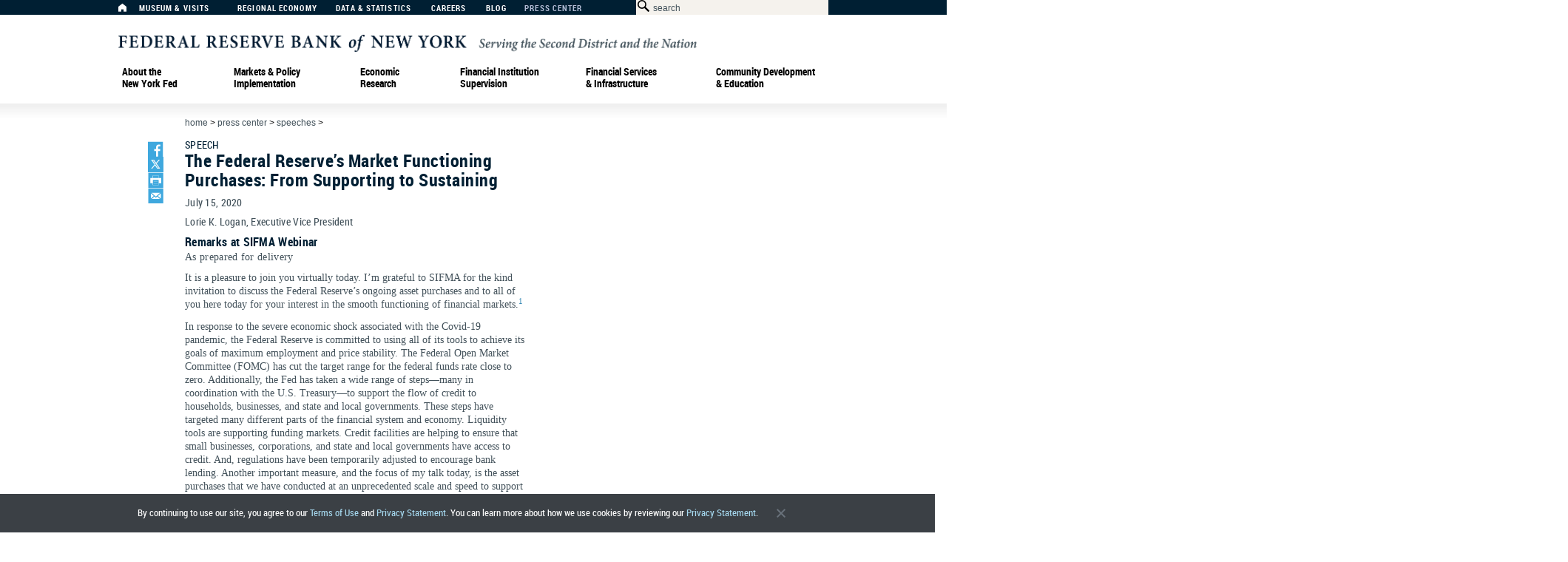

--- FILE ---
content_type: text/html; charset=utf-8
request_url: https://resources.newyorkfed.org/newsevents/speeches/2020/log200715
body_size: 32032
content:
<!DOCTYPE html>
<html lang="en">
<head>
    

<meta http-equiv="X-UA-Compatible" content="IE=edge,chrome=1">
<meta http-equiv="Content-Type" content="text/html; charset=UTF-8">
<link type="text/css" href="/medialibrary/media/v4/css/basic.css" rel="stylesheet">
<link type="text/css" href="/medialibrary/media/v4/css/reset.css" rel="stylesheet">
<link type="text/css" href="/medialibrary/media/v4/css/960_12_col.css" rel="stylesheet">
<link type="text/css" href="/medialibrary/media/v4/components/styles/components.css" rel="stylesheet">
<link type="text/css" rel="stylesheet" href="/medialibrary/media/v4/js/lib/jquery-ui-1.10.3.custom/css/ui-lightness/jquery-ui-1.10.3.custom.css">
<script type="text/javascript" src="/medialibrary/media/v4/js/lib/jquery-1.10.2.min.js"></script>
<script type="text/javascript" src="/medialibrary/media/v4/js/lib/jquery-ui-1.10.3.custom/js/jquery-ui-1.10.3.custom.min.js"></script>
<script type="text/javascript" src="/medialibrary/media/v4/js/common.js"></script>
<script type="text/javascript" src="/medialibrary/media/v4/js/Accordion.js"></script>
<script data-main="/medialibrary/media/v4/components/components_main" src="/medialibrary/media/v4/components/lib/require.js"></script>

<!--[if IE 6]>
  <script type="application/javascript">window.DMCIEversion=6;</script>
<![endif]-->

<!--[if IE 7]>
  <script type="application/javascript">window.DMCIEversion=7;</script>
<![endif]-->

<!--[if IE 8]>
  <script type="application/javascript">window.DMCIEversion=8;</script>
<![endif]-->

<!--[if gte IE 9]>
  <script type="application/javascript">window.DMCIEversion=9;</script>
<![endif]-->

<meta http-equiv="PRAGMA" content="NO-CACHE">
<link rel="icon" href="/medialibrary/media/favicon.ico" type="image/x-icon">
<link rel="shortcut icon" href="/medialibrary/media/favicon.ico" type="image/x-icon">

<link type="text/css" href="/medialibrary/media/v5/dxt-ui/css/dxt_desktop_print.c7687de8937417888ede.css" rel="stylesheet" media="print"><link type="text/css" href="/medialibrary/media/v5/dxt-ui/css/dxt_app.7cb2998cba1ad4d6ea7b.css" rel="stylesheet" media="screen"><script type="text/javascript" src="/medialibrary/media/v5/dxt-ui/js/dxt_app.7cb2998cba1ad4d6ea7b.js"></script><script>
    nyfedapi.preStart();
    if(document.readyState === "complete") {
        nyfedapi.start();
        
    } else {
        document.addEventListener("DOMContentLoaded", function () {
            nyfedapi.start();
        }, false);
    }
</script>
<link type="text/css" href="/medialibrary/media/responsive/custom.css" rel="stylesheet">




    <title>The Federal Reserve’s Market Functioning Purchases: From Supporting to Sustaining - FEDERAL RESERVE BANK of NEW YORK</title>
            <meta name="keywords" content="" />
            <meta name="description" content="" />
        <!-- LIGHTBOX FEATURE -->
<script type="text/javascript" src="/medialibrary/media/images/galleryview/jquery-1.2.2.pack.js"></script> 
<link rel="stylesheet" href="/medialibrary/media/images/galleryview/facebox_css.css" type="text/css"/ -->
<script type="text/javascript" src="/medialibrary/media/images/galleryview/facebox_js.js"></script> 
<script type="text/javascript">
    jQuery(document).ready(function($) {
      $('a[rel*=facebox]').facebox() 
    })
</script>
<!-- END LIGHTBOX FEATURE --></head>
<body>
    <a name="top"></a>
    <div class="container_12">
        <header>
            

   <div id="universal">
   <div id="universal_nav">
      <a title="Home" aria-label="Home" href="/" id="nav-item-1"><span class="icon-home" title="Home"></span></a>
      <a href="/aboutthefed/museum-and-learning-center-visits" aria-label="Museum &amp; Visits" title="Museum &amp; Visits" id="nav-item-3">Museum &amp; Visits</a> 
      <a href="/regional-economy" aria-label="Regional Economy" title="Regional Economy" id="nav-item-4">Regional Economy</a> 
      <a href="/data-and-statistics" aria-label="Data &amp; Statistics" title="Data &amp; Statistics" id="nav-item-5">Data &amp; Statistics</a> 
      <a href="/careers" aria-label="Careers" title="Careers" id="nav-item-15">Careers</a> 
      <a aria-label="Blog" href="http://libertystreeteconomics.newyorkfed.org" aria-label="Liberty Street Economics Blog" title="Liberty Street Economics Blog" target="_blank" class="nav-type-external" id="nav-item-19">Blog</a> 
      <a href="/press" aria-label="Press Center" title="Press Center" id="nav-item-21">Press Center</a>
    </div>
    <div id="searchBar">
      <form action="/search" method="GET" id="search" aria-label="Search Form" title="Search Form">    
        <span class="icon-search"></span><input name="text" type="text" class="search" id="searchbox" title="Search Box" size="35" maxlength="200" />
        <input aria-label="Application" type="hidden" name="application" value="ny_pub" />
        <input aria-label="Sources" type="hidden" name="sources" value="ny_pub" />
        <input aria-label="Search Button" type="submit" id="searchbutton" title="Search Button" value="" />
      </form>
    </div>
  </div>
  <div id="logo" class="new-york-fed-logo">
		<a  aria-label="Federal Reserve Bank of New York" href="/" title="Federal Reserve Bank of New York"><img src="/medialibrary/media/v4/images/new-york-fed-logo.svg" style="width:782px" alt="New York Fed Logo" /></a>
  </div> 


<!-- START : MOBILE HEADER -->
<div id="dxt-mobile-header">

    <div class="dxt-logo-wrapper">
        <div>
            <div class="dxt-logo-wrapper-a">
                <a href="/" class="dxt-logo"></a>
            </div>
        </div>
    </div>

    <div class="dxt-menu-search">



        <div class="dxt-burger">
            <div>
                <a href="#">
                    <div id="nav-icon3">
                        <span></span>
                        <span></span>
                        <span></span>
                        <span></span>
                    </div>
                    Menu
                </a>
                <span></span>
            </div>
        </div>

        <div class="dxt-search-bar-wrapper">
            <span></span>
            <div class="dxt-search-bar"></div>
        </div>

    </div>

    <ul id="dxt-navigation" class="dxt-level-1-list dxt-level-1 nav nav-level-0 nav-type-none" id="nav-list-31">

 <!-- START : LEVEL 1 -->
        <li id="nav-item-32" class="dxt-level-1-item nav nav-level-1 nav-type-megamenu">
            <div class="dxt-level-top">
                <div>
                    <span class="dxt-mobile-menu-controls">
                        <span></span>
                    <span></span>
                    <span></span>
                    <span></span>
                    </span>
                    <a aria-label="About the New York Fed"  href="/aboutthefed" title="About the New York Fed">About&nbsp;the New&nbsp;York&nbsp;Fed</a>
                </div>
            </div>
            <ul class="dxt-level-3-list dxt-level-2 nav nav-level-1 nav-type-megamenu mm-item-content" id="nav-list-32">

                <!-- START : LEVEL 2 -->
                <li class="dxt-level-2-item nav nav-level-2 nav-type-menu">
                    <a aria-label="About the New York Fed" title="About the New York Fed" href="/aboutthefed">About&nbsp;the New&nbsp;York&nbsp;Fed</a>
                </li>
                <!-- END : LEVEL 2 -->

                <li id="nav-item-39" class="dxt-level-3-item nav nav-level-2 nav-type-menu">
                    <a href="/aboutthefed/whatwedo" title="What We Do" aria-label="What We Do">What We Do</a>
                </li>
                <!-- START : LEVEL 3 -->
                <li id="nav-item-34" class="dxt-level-3-item nav nav-level-2 nav-type-menu">
                    <div class="dxt-level-top">
                        <div>
                            <a href="/aboutthefed/who-we-are" title="Who We Are" aria-label="Who We Are">Who We Are</a>
                        </div>
                    </div>
                    <ul class="dxt-bullets dxt-level-4-list dxt-level-3 nav nav-level-2 nav-type-menu" id="nav-list-34">


                        <!-- START : LEVEL 4 -->
                        <li id="nav-item-123" class="dxt-level-4-item nav nav-level-3 nav-type-menu">
                            <a title="Bank Leadership" aria-label="Bank Leadership" href="/aboutthefed/bank-leadership">Bank Leadership</a>
                        </li>
                        <!-- END : LEVEL 4 -->

                        <!-- END : LEVEL 4 -->
                    </ul>
                </li><!-- END : LEVEL 3 -->
                <!-- END : LEVEL 2 -->
                <li id="nav-item-39" class="dxt-level-3-item nav nav-level-2 nav-type-menu">
                    <a aria-label="Communities We Serve" href="/aboutthefed/communities-we-serve" title="Communities We Serve">Communities We Serve</a>
                </li>
                <!-- START : LEVEL 3 -->
                <li id="nav-item-356" class="dxt-level-3-item nav nav-level-2 nav-type-menu">
                    <div class="dxt-level-top">
                        <div>
                            <a title="Governance" aria-label="Governance" href="/aboutthefed/governance">Governance</a>
                        </div>
                    </div>
                    <ul class="dxt-bullets dxt-level-4-list dxt-level-3 nav nav-level-2 nav-type-menu" id="nav-list-357">


                        <!-- START : LEVEL 4 -->
                        <li id="nav-item-127" class="dxt-level-4-item nav nav-level-3 nav-type-menu">
                            <a title="Board of Directors" aria-label="Board of Directors" href="/aboutthefed/org_nydirectors">Board of Directors</a>
                        </li>
                        <!-- END : LEVEL 4 -->

                        <!-- START : LEVEL 4 -->
                        <li id="nav-item-127" class="dxt-level-4-item nav nav-level-3 nav-type-menu">
                            <a href="/aboutthefed/disclosures" title="Disclosures" aria-label="Disclosures">Disclosures</a>
                        </li>
                        <!-- END : LEVEL 4 -->

                        <!-- START : LEVEL 4 -->
                        <li id="nav-item-127" class="dxt-level-4-item nav nav-level-3 nav-type-menu">
                            <a style="vertical-align:top" title="Ethics and Conflicts of Interest" aria-label="Ethics and Conflicts of Interest" href="/aboutthefed/ethics-conflicts-of-interest">Ethics and Conflicts of Interest</a>
                        </li>
                        <!-- END : LEVEL 4 -->
                        <!-- START : LEVEL 4 -->
                        <li id="nav-item-127" class="dxt-level-4-item nav nav-level-3 nav-type-menu">
                            <a aria-label="Annual Financial Statements" href="/aboutthefed/annualreports" title="Annual Financial Statements">Annual Financial Statements</a>
                        </li>
                        <!-- END : LEVEL 4 -->
                        <li id="nav-item-127" class="dxt-level-4-item nav nav-level-3 nav-type-menu">
                            <a aria-label="Org Chart" href="/aboutthefed/org_chart" title="Org Chart">Org Chart</a>
                        </li>

                    </ul>
                </li>
                <!-- END : LEVEL 3 -->

                <!-- START : LEVEL 3 -->
                <li id="nav-item-357" class="dxt-level-3-item nav nav-level-2 nav-type-menu">
                    <div class="dxt-level-top">
                        <div>
                            <span style="padding: 0;font-family: RobotoCondensedBold,Impact,Arial Black,Helvetica,Arial,sans-serif;font-size: 14px;line-height: 16px;color: #fff;text-decoration: none;letter-spacing: .03em;color: #99a5ad;margin-top: 3px;">More About Us</span> 
                        </div>
                    </div>
                    <ul class="dxt-bullets dxt-level-4-list dxt-level-3 nav nav-level-2 nav-type-menu" id="nav-list-357">


                        <!-- START : LEVEL 4 -->
                        <li id="nav-item-127" class="dxt-level-4-item nav nav-level-3 nav-type-menu">
                            <a title="News &amp; Events" aria-label="News &amp; Events" href="/press">News &amp; Events</a>
                        </li>
                        <!-- END : LEVEL 4 -->

                        <!-- START : LEVEL 4 -->
                        <li id="nav-item-127" class="dxt-level-4-item nav nav-level-3 nav-type-menu">
                            <a aria-label="Advisory Groups" href="/aboutthefed/external_committees" title="Advisory Groups">Advisory Groups</a>
                        </li>
                        <!-- END : LEVEL 4 -->

                        <!-- START : LEVEL 4 -->
                        <li id="nav-item-127" class="dxt-level-4-item nav nav-level-3 nav-type-menu">
                            <a aria-label="Vendor Information" href="/aboutthefed/vendor_information" title="Vendor Information">Vendor Information</a>
                        </li>
                        <!-- END : LEVEL 4 -->
                        <!-- START : LEVEL 4 -->
                        <li id="nav-item-127" class="dxt-level-4-item nav nav-level-3 nav-type-menu">
                            <a title="Holiday Schedule" aria-label="Holiday Schedule" href="/aboutthefed/holiday_schedule">Holiday Schedule</a>
                        </li>
                    </ul>
                </li>
                <!-- END : LEVEL 3 -->

                <!-- START : LEVEL CONTENT -->
                <li class="nav nav-level-2 nav-type-menu">
                    <div class="dxt-menu-content">

                        <div class="dxt-menu-content-item dxt-menu-content-item-desc">
                            <p>
                                At the New  York Fed, our mission is to make the U.S. economy stronger and the financial system more stable for all segments of society. We do this by executing monetary policy, providing financial services, supervising banks and conducting research and providing expertise on issues that impact the nation and communities we serve.
                            </p>
                        </div>

                        <div class="dxt-menu-images">

                            <a style="margin: 0 10px 0 10px;" aria-label="New York Innovation Center" href="/aboutthefed/nyic" title="New York Innovation Center" class="dxt-menu-content-item dxt-menu-content-item-image">
                                <img alt="New York Innovation Center" src="/medialibrary/media/images/v4/about_the_fed/innovation-center-mega-menu.jpg" width="144" height="88">
                                <p>The New York Innovation Center bridges the worlds of finance, technology, and innovation and generates insights into high-value central bank-related opportunities.</p>
                            </a>
                            <a aria-label="Freedom of Information request" href="/aboutthefed/freedom-of-information-requests" title="Freedom of Information request" class="dxt-menu-content-item dxt-menu-content-item-image">
                                <img alt="Information Requests" src="/medialibrary/media/images/v4/about_the_fed/mega_menu/atnyf-mm-information-requests.jpg">
                                <p>
                                    Do you have a request for information and records? Learn how to submit it.
                                </p>
                            </a>

                            <a aria-label="History of the New York Fed" href="/aboutthefed/history" title="History of the New York Fed" class="dxt-menu-content-item dxt-menu-content-item-image">
                                <img alt="Gold Vault" src="/medialibrary/media/images/v4/about_the_fed/mega_menu/atnyf_mm_goldvault.jpg">
                                <p>
                                    Learn about the history of the New York Fed and central banking in the United States through articles, speeches, photos and video.
                                </p>
                            </a>

                           

                        </div>

                    </div>
                </li>
                <!-- END : LEVEL CONTENT -->

            </ul>
        </li>
        <!-- END : LEVEL 1 -->  <!-- START : LEVEL 1 -->
        <li id="nav-item-40" class="dxt-level-1-item nav nav-level-1 nav-type-megamenu">
            <div class="dxt-level-top">
                <div>
                    <span class="dxt-mobile-menu-controls">
                        <span></span>
                    <span></span>
                    <span></span>
                    <span></span>
                    </span>
                    <a aria-label="Markets &amp; Policy Implementation" title="Markets &amp; Policy Implementation"  href="/markets" onclick="_sz.push(['event', 'Markets megamenu', 'Click', 'Markets & Policy Implementation top level']);">Markets &amp; Policy Implementation</a>
                </div>
            </div>
            <ul class="dxt-level-2-list dxt-level-2 nav nav-level-1 nav-type-megamenu mm-item-content" id="nav-list-40">

                <!-- START : LEVEL 2 -->
                <li class="dxt-level-2-item nav nav-level-2 nav-type-menu">
                    <a href="/markets" aria-label="Markets & Policy Implementation" title="Markets & Policy Implementation" onclick="_sz.push(['event', 'Markets megamenu', 'Click', 'Markets & Policy Implementation']);">Markets & Policy Implementation</a>
                </li>
                <!-- END : LEVEL 2 -->
                <!-- BEGIN FIRST COLUMN -->
                <li class="dxt-level-2-item nav nav-level-2 nav-type-menu"><div class="dxt-level-top"><a href="/markets/data-hub" aria-label="Markets Data Dashboard" title="Data" onclick="_sz.push(['event', 'Markets megamenu', 'Click', 'Markets Data Dashboard']);">DATA</a></div>
                    <ul class="dxt-level-3-list dxt-level-3 nav nav-level-2 nav-type-menu">
                        <li class="dxt-level-3-item nav nav-level-3 nav-type-menu"><a href="/markets/reference-rates" aria-label="Reference Rates" title="Reference Rates" onclick="_sz.push(['event', 'Markets megamenu', 'Click', 'Reference Rates']);">Reference Rates</a></li>
                            <ul class="dxt-bullets dxt-level-4-list dxt-level-4 nav nav-level-3 nav-type-menu">
                                <li class="dxt-level-4-item nav nav-level-4 nav-type-menu"><a href="/markets/reference-rates/effr" aria-label="Effective Federal Funds Rate" title="Effective Federal Funds Rate" onclick="_sz.push(['event', 'Markets megamenu', 'Click', 'Effective Federal Funds Rate']);">Effective Federal Funds Rate</a></li>
                                <li class="dxt-level-4-item nav nav-level-4 nav-type-menu"><a href="/markets/reference-rates/obfr" aria-label="Overnight Bank Funding Rate" title="Overnight Bank Funding Rate" onclick="_sz.push(['event', 'Markets megamenu', 'Click', 'Overnight Bank Funding Rate']);">Overnight Bank Funding Rate</a></li>
                                <li class="dxt-level-4-item nav nav-level-4 nav-type-menu"><a href="/markets/reference-rates/sofr" aria-label="Secured Overnight Financing Rate" title="Secured Overnight Financing Rate" onclick="_sz.push(['event', 'Markets megamenu', 'Click', 'Secured Overnight Financing Rate']);">Secured Overnight Financing Rate</a></li>
								<li class="dxt-level-4-item nav nav-level-4 nav-type-menu no-bullet-indent"><a href="/markets/reference-rates/sofr-averages-and-index" aria-label="SOFR Averages & Index" title="SOFR Averages & Index" onclick="_sz.push(['event', 'Markets megamenu', 'Click', 'SOFR Averages & Index']);">SOFR Averages & Index</a></li>
                                <li class="dxt-level-4-item nav nav-level-4 nav-type-menu"><a href="/markets/reference-rates/bgcr" aria-label="Broad General Collateral Rate" title="Broad General Collateral Rate" onclick="_sz.push(['event', 'Markets megamenu', 'Click', 'Broad General Collateral Rate']);">Broad General Collateral Rate</a></li>
                                <li class="dxt-level-4-item nav nav-level-4 nav-type-menu"><a href="/markets/reference-rates/tgcr" aria-label="Tri-Party General Collateral Rate" title="Tri-Party General Collateral Rate" onclick="_sz.push(['event', 'Markets megamenu', 'Click', 'Tri-Party General Collateral Rate']);">Tri-Party General Collateral Rate</a></li>
                            </ul>
                        <li class="dxt-level-3-item nav nav-level-3 nav-type-menu"><span class="nav nav-type-label upperlower">Desk Operations</span></li>
                            <ul class="dxt-bullets dxt-level-4-list dxt-level-4 nav nav-level-3 nav-type-menu">
                                <li class="dxt-level-4-item nav nav-level-4 nav-type-menu"><a href="/markets/desk-operations/treasury-securities" aria-label="Treasury Securities Operations" title="Treasury Securities" onclick="_sz.push(['event', 'Markets megamenu', 'Click', 'Treasury Securities Operations']);">Treasury Securities</a></li>
                                <li class="dxt-level-4-item nav nav-level-4 nav-type-menu"><a href="/markets/desk-operations/ambs" aria-label="Agency Mortgage-Backed Securities Operations" title="Agency Mortgage-Backed Securities" onclick="_sz.push(['event', 'Markets megamenu', 'Click', 'Agency Mortgage-Backed Securities Operations']);">Agency Mortgage-Backed Securities</a>
</li>
                                <li class="dxt-level-4-item nav nav-level-4 nav-type-menu"><a href="/markets/desk-operations/repo" aria-label="Repo Operations" title="Repos" onclick="_sz.push(['event', 'Markets megamenu', 'Click', 'Repo Operations']);">Repos</a></li>
                                <li class="dxt-level-4-item nav nav-level-4 nav-type-menu"><a href="/markets/desk-operations/reverse-repo" aria-label="Reverse Repo Operations" title="Reverse Repos" onclick="_sz.push(['event', 'Markets megamenu', 'Click', 'Reverse Repo Operations']);">Reverse Repos</a></li>
                                <li class="dxt-level-4-item nav nav-level-4 nav-type-menu"><a href="/markets/desk-operations/securities-lending" aria-label="Securities Lending Operations" title="Securities Lending" onclick="_sz.push(['event', 'Markets megamenu', 'Click', 'Securities Lending Operations']);">Securities Lending</a></li>
                                <li class="dxt-level-4-item nav nav-level-4 nav-type-menu"><a href="/markets/desk-operations/central-bank-liquidity-swap-operations" aria-label="Central Bank Liquidity Swap Operations" title="Central Bank Liquidity Swaps" onclick="_sz.push(['event', 'Markets megamenu', 'Click', 'Central Bank Liquidity Swap Operations']);">Central Bank Liquidity Swaps</a></li>
                            </ul>
                        <li class="dxt-level-3-item nav nav-level-3 nav-type-menu"><a href="/markets/soma-holdings" aria-label="System Open Market Account Holdings of Domestic Securities" title="System Open Market Account Holdings" onclick="_sz.push(['event', 'Markets megamenu', 'Click', 'System Open Market Account Holdings of Domestic Securities']);">System Open Market Account Holdings</a></li>
                        <li class="dxt-level-3-item nav nav-level-3 nav-type-menu"><a href="/markets/counterparties/primary-dealers-statistics" aria-label="Primary Dealer Statistics" title="Primary Dealer Statistics" onclick="_sz.push(['event', 'Markets megamenu', 'Click', 'Primary Dealer Statistics']);">Primary Dealer Statistics</a></li>
                        <li class="dxt-level-3-item nav nav-level-3 nav-type-menu"><a href="/markets/omo_transaction_data" aria-label="Historical Transaction Data" title="Historical Transaction Data" onclick="_sz.push(['event', 'Markets megamenu', 'Click', 'Historical Transaction Data']);">Historical Transaction Data</a></li>
                    </ul>
                </li>
                <!-- END FIRST COLUMN, BEGIN SECOND COLUMN -->
                <li class="dxt-level-2-item nav nav-level-2 nav-type-menu"><div class="dxt-level-top"><a href="/markets/domestic-market-operations" aria-label="Domestic Market Operations" title="Domestic Market Operations" onclick="_sz.push(['event', 'Markets megamenu', 'Click', 'Domestic Market Operations']);">DOMESTIC MARKET OPERATIONS</a></div>
                    <ul class="dxt-level-3-list dxt-level-3 nav nav-level-2 nav-type-menu">
                        <li class="dxt-level-3-item nav nav-level-3 nav-type-menu"><a href="/markets/domestic-market-operations/monetary-policy-implementation" aria-label="Monetary Policy Implementation" title="Monetary Policy Implementation" onclick="_sz.push(['event', 'Markets megamenu', 'Click', 'Monetary Policy Implementation']);">Monetary Policy Implementation</a></li>
                            <ul class="dxt-bullets dxt-level-4-list dxt-level-4 nav nav-level-3 nav-type-menu">
                                <li class="dxt-level-4-item nav nav-level-4 nav-type-menu"><a href="/markets/domestic-market-operations/monetary-policy-implementation/treasury-securities" aria-label="About Treasury Securities" title="Treasury Securities" onclick="_sz.push(['event', 'Markets megamenu', 'Click', 'About Treasury Securities']);">Treasury Securities</a></li>
                                <li class="dxt-level-4-item nav nav-level-4 nav-type-menu"><a href="/markets/domestic-market-operations/monetary-policy-implementation/agency-mortgage-backed-securities" aria-label="About Agency Mortgage-Backed Securities" title="Agency Mortgage-Backed Securities" onclick="_sz.push(['event', 'Markets megamenu', 'Click', 'About Agency Mortgage-Backed Securities']);">Agency Mortgage-Backed Securities</a></li>
                                <li class="dxt-level-4-item nav nav-level-4 nav-type-menu"><a href="/markets/domestic-market-operations/monetary-policy-implementation/agency-commercial-mortgage-backed-securities" aria-label="About Agency Commercial Mortgage-Backed Securities" title="Agency Commercial Mortgage-Backed Securities" onclick="_sz.push(['event', 'Markets megamenu', 'Click', 'About Agency Commercial Mortgage-Backed Securities']);">Agency Commercial Mortgage-Backed Securities</a></li>
                                <li class="dxt-level-4-item nav nav-level-4 nav-type-menu"><a href="/markets/domestic-market-operations/monetary-policy-implementation/agency-debt-securities" aria-label="About Agency Debt Securities" title="Agency Debt Securities" onclick="_sz.push(['event', 'Markets megamenu', 'Click', 'About Agency Debt Securities']);">Agency Debt Securities</a></li>
                                <li class="dxt-level-4-item nav nav-level-4 nav-type-menu"><a href="/markets/domestic-market-operations/monetary-policy-implementation/repo-reverse-repo-agreements" aria-label="About Repo and Reverse Repo Agreements" title="Repos & Reverse Repos" onclick="_sz.push(['event', 'Markets megamenu', 'Click', 'About Repo and Reverse Repo Agreements']);">Repos & Reverse Repos</a></li>
                                <li class="dxt-level-4-item nav nav-level-4 nav-type-menu"><a href="/markets/domestic-market-operations/monetary-policy-implementation/securities-lending" aria-label="About Securities Lending" title="Securities Lending" onclick="_sz.push(['event', 'Markets megamenu', 'Click', 'About Securities Lending']);">Securities Lending</a></li>
                            </ul>
                        <li class="dxt-level-3-item nav nav-level-3 nav-type-menu"><a href="/banking/discountwindow" aria-label="Discount Window" title="Discount Window" onclick="_sz.push(['event', 'Markets megamenu', 'Click', 'Discount Window']);">Discount Window</a></li>
                        <li class="dxt-level-3-item nav nav-level-3 nav-type-menu"><a href="/markets/treasury-debt-auctions-and-buybacks-as-fiscal-agent" aria-label="Treasury Debt Auctions and Buybacks as Fiscal Agent" title="Treasury Debt Auctions & Buybacks" onclick="_sz.push(['event', 'Markets megamenu', 'Click', 'Treasury Debt Auctions and Buybacks as Fiscal Agent']);">Treasury Debt Auctions & Buybacks<br>as Fiscal Agent</a>
</li>
                <br><br>   
                <li class="dxt-level-3-item nav nav-level-3 nav-type-menu"><a href="/markets/international-market-operations" aria-label="International Market Operations" title="International Market Operations" onclick="_sz.push(['event', 'Markets megamenu', 'Click', 'International Market Operations']);">INTERNATIONAL MARKET OPERATIONS</a></li>
                    <li class="dxt-level-3-item nav nav-level-3 nav-type-menu"><a href="/markets/international-market-operations/foreign-exchange-operations" aria-label="Foreign Exchange Operations" title="Foreign Exchange" onclick="_sz.push(['event', 'Markets megamenu', 'Click', 'Foreign Exchange Operations']);">Foreign Exchange</a></li>
                        <li class="dxt-level-3-item nav nav-level-3 nav-type-menu"><a href="/markets/international-market-operations/foreign-reserves-management" aria-label="Foreign Reserves Management" title="Foreign Reserves Management" onclick="_sz.push(['event', 'Markets megamenu', 'Click', 'Foreign Reserves Management']);">Foreign Reserves Management</a></li>
                        <li class="dxt-level-3-item nav nav-level-3 nav-type-menu"><a href="/markets/international-market-operations/central-bank-swap-arrangements" aria-label="Central Bank Swap Arrangements" title="Central Bank Swap Arrangements" onclick="_sz.push(['event', 'Markets megamenu', 'Click', 'Central Bank Swap Arrangements']);">Central Bank Swap Arrangements</a></li>
                 </ul></li>
                <!-- END SECOND COLUMN, BEGIN THIRD COLUMN -->        
                <li class="dxt-level-2-item nav nav-level-2 nav-type-menu"><span class="nav nav-type-label">ACROSS MARKETS</span>
                    <ul class="dxt-level-3-list dxt-level-3 nav nav-level-2 nav-type-menu">
                        <li class="dxt-level-3-item nav nav-level-3 nav-type-menu"><a href="/markets/op_policies" aria-label="Desk Statements & Operating Policies" title="Statements & Operating Policies" onclick="_sz.push(['event', 'Markets megamenu', 'Click', 'Desk Statements & Operating Policies']);">Statements & Operating Policies</a></li>
                        <li class="dxt-level-3-item nav nav-level-3 nav-type-menu"><a href="/markets/market-intelligence" aria-label="Market Intelligence" title="Market Intelligence" onclick="_sz.push(['event', 'Markets megamenu', 'Click', 'Market Intelligence']);">Market Intelligence</a>
                            <ul class="dxt-bullets dxt-level-4-list dxt-level-4 nav nav-level-3 nav-type-menu">
                                <li class="dxt-level-4-item nav nav-level-4 nav-type-menu"><a href="/markets/market-intelligence/survey-of-market-expectations" aria-label="Survey of Market Expectations" title="Survey of Market Expectations" onclick="_sz.push(['event', 'Markets megamenu', 'Click', 'Survey of Market Expectations']);">Survey of Market Expectations</a></li>
                            </ul>
                        </li>
                        <li class="dxt-level-3-item nav nav-level-3 nav-type-menu"><a href="/markets/annual_reports" aria-label="Annual Report on Open Market Operations" title="Annual Reports" onclick="_sz.push(['event', 'Markets megamenu', 'Click', 'Annual Report on Open Market Operations']);">Annual Reports</a></li>
                        <li class="dxt-level-3-item nav nav-level-3 nav-type-menu"><a href="/markets/counterparties" aria-label="Counterparties" title="Counterparties" onclick="_sz.push(['event', 'Markets megamenu', 'Click', 'Counterparties']);">Counterparties</a>
                            <ul class="dxt-bullets dxt-level-4-list dxt-level-4 nav nav-level-3 nav-type-menu">
                                <li class="dxt-level-4-item nav nav-level-4 nav-type-menu"><a href="/markets/primarydealers" aria-label="Primary Dealers" title="Primary Dealers" onclick="_sz.push(['event', 'Markets megamenu', 'Click', 'Primary Dealers']);">Primary Dealers</a></li>
                                <li class="dxt-level-4-item nav nav-level-4 nav-type-menu"><a href="/markets/standing-repo-facility-counterparties" aria-label="Standing Repo Facility Counterparties" title="Standing Repo Facility Counterparties" onclick="_sz.push(['event', 'Markets megamenu', 'Click', 'Standing Repo Facility Counterparties']);">Standing Repo Facility Counterparties</a></li>
                                <li class="dxt-level-4-item nav nav-level-4 nav-type-menu"><a href="/markets/rrp_counterparties" aria-label="Reverse Repo Counterparties" title="Reverse Repo Counterparties" onclick="_sz.push(['event', 'Markets megamenu', 'Click', 'Reverse Repo Counterparties']);">Reverse Repo Counterparties</a></li>
                                <li class="dxt-level-4-item nav nav-level-4 nav-type-menu"><a href="/markets/counterparties/foreign-exchange-counterparties" aria-label="Foreign Exchange Counterparties" title="Foreign Exchange Counterparties" onclick="_sz.push(['event', 'Markets megamenu', 'Click', 'Foreign Exchange Counterparties']);">Foreign Exchange Counterparties</a></li>
                                <li class="dxt-level-4-item nav nav-level-4 nav-type-menu"><a href="/markets/counterparties/foreign-reserves-management" aria-label="Foreign Reserves Management Counterparties" title="Foreign Reserves Management Counterparties" onclick="_sz.push(['event', 'Markets megamenu', 'Click', 'Foreign Reserves Management Counterparties']);">Foreign Reserves Management Counterparties</a></li>
                             </ul></li>
                        <li class="dxt-level-3-item nav nav-level-3 nav-type-menu"><a href="/markets/operational-readiness" aria-label="Operational Readiness" title="Operational Readiness" onclick="_sz.push(['event', 'Markets megamenu', 'Click', 'Operational Readiness']);">Operational Readiness</a></li>
						<li class="dxt-level-3-item nav nav-level-3 nav-type-menu"><a href="/markets/central-bank-and-international-account-services" aria-label="Central Bank & International Account Services" title="Central Bank & International Account Services" onclick="_sz.push(['event', 'Markets megamenu', 'Click', 'Central Bank & International Account Services']);">Central Bank & International Account Services</a></li>
                        <li class="dxt-level-3-item nav nav-level-3 nav-type-menu"><a href="/markets/programs-archive" aria-label="Programs Archive" title="Programs Archive" onclick="_sz.push(['event', 'Markets megamenu', 'Click', 'Programs Archive']);">Programs Archive</a></li>
                    </ul>
                </li>
                <!-- END THIRD COLUMN -->  

            </ul>
        </li>
        <!-- END : LEVEL 1 -->

<style>
ul#dxt-navigation ul#nav-list-40 > li:nth-child(4) {
	position: relative;
	right: 0px !important;
	top: 10px !important;
	margin-top: 4px !important;
}
.upperlower {text-transform: capitalize !important;}
ul#dxt-navigation ul#nav-list-40 li.nav-level-4 {
	margin: 8px 5px 0;
	list-style-type: disc;
	list-style-position: outside;
}
/* Chrome version 29 and above */
@media screen and (-webkit-min-device-pixel-ratio:0)
and (min-resolution:.001dpcm) {
ul#dxt-navigation ul#nav-list-40.mm-item-content:before{ bottom:20px; right:63px; }
}
@supports (-moz-appearance:none) {
ul#dxt-navigation ul#nav-list-40.mm-item-content:before{ bottom:41px; right:150px; }
}
</style>  <!-- START : LEVEL 1 -->
        <li id="nav-item-84" class="dxt-level-1-item nav nav-level-1 nav-type-megamenu mm-item">
            <div class="dxt-level-top">
                <div>
                    <span class="dxt-mobile-menu-controls">
                        <span></span>
                    <span></span>
                    <span></span>
                    <span></span>
                    </span>
                    <a title="Economic Research" aria-label="Economic Research" href="/research" onclick="_sz.push(['event', 'Research Megamenu', 'Click', 'Economic Research top level']);">Economic Research</a>
                </div>
            </div>
            <ul class="dxt-level-2-list dxt-level-2 nav nav-level-1 nav-type-megamenu mm-item-content" id="nav-list-84">

                <!-- START : LEVEL 2 -->
                <li class="dxt-level-2-item nav nav-level-2 nav-type-menu">
                    <a title="Economic Research" aria-label="Economic Research" href="/research" onclick="_sz.push(['event', 'Research Megamenu', 'Click', 'Economic Research']);">Economic Research</a>
                </li>
                <!-- END : LEVEL 2 -->
				
				
                <!-- BEGIN FIRST COLUMN -->
                <li class="dxt-level-2-item nav nav-level-2 nav-type-menu"><span class="nav nav-type-label">U.S. Economy</span>
                    <ul class="dxt-level-3-list dxt-level-3 nav nav-level-2 nav-type-menu">
                        <li class="dxt-level-3-item nav nav-level-3 nav-type-menu"><span class="nav nav-type-label upperlower">Consumer Expectations &amp; Behavior</span></li>
                            <ul class="dxt-bullets dxt-level-4-list dxt-level-4 nav nav-level-3 nav-type-menu">
                                <li class="dxt-level-4-item nav nav-level-4 nav-type-menu"><a title="Survey of Consumer Expectations" aria-label="Survey of Consumer Expectations" href="/microeconomics/sce#/" onclick="_sz.push(['event', 'Research Megamenu', 'Click', 'Survey of Consumer Expectations']);">Survey of Consumer Expectations</a></li>
                                <li class="dxt-level-4-item nav nav-level-4 nav-type-menu"><a title="Household Debt &amp; Credit Report" aria-label="Household Debt &amp; Credit Report" href="/microeconomics/hhdc" onclick="_sz.push(['event', 'Research Megamenu', 'Click', 'Household Debt & Credit Report']);">Household Debt &amp; Credit Report</a></li>
                                <li class="dxt-level-4-item nav nav-level-4 nav-type-menu"><a title="Home Price Changes" aria-label="Home Price Changes" href="/research/home-price-index" onclick="_sz.push(['event', 'Research Megamenu', 'Click', 'Home Price Changes']);">Home Price Changes</a></li>								
                      </ul>
                        <li class="dxt-level-3-item nav nav-level-3 nav-type-menu"><span class="nav nav-type-label upperlower">Growth &amp; Inflation</span></li>
                            <ul class="dxt-bullets dxt-level-4-list dxt-level-4 nav nav-level-3 nav-type-menu">
                                <li class="dxt-level-4-item nav nav-level-4 nav-type-menu"><a title="Economic Heterogeneity Indicators" aria-label="Economic Heterogeneity Indicators" href="/research/economic-heterogeneity-indicators" onclick="_sz.push(['event', 'Research Megamenu', 'Click', 'Economic Heterogeneity Indicators']);">Economic Heterogeneity Indicators (EHIs)</a></li>
                                <li class="dxt-level-4-item nav nav-level-4 nav-type-menu"><a title="Multivariate Core Trend Inflation" aria-label="Multivariate Core Trend Inflation" href="/research/policy/mct#--:mct-inflation:trend-inflation" onclick="_sz.push(['event', 'Research Megamenu', 'Click', 'Multivariate Core Trend Inflation']);">Multivariate Core Trend Inflation</a></li>
                                <li class="dxt-level-4-item nav nav-level-4 nav-type-menu"><a title="New York Fed DSGE Model" aria-label="New York Fed DSGE Model" href="/research/policy/dsge#/interactive" onclick="_sz.push(['event', 'Research Megamenu', 'Click', 'New York Fed DSGE Model']);">New York Fed DSGE Model</a></li>
                                <li class="dxt-level-4-item nav nav-level-4 nav-type-menu"><a title="New York Fed Staff Nowcast" aria-label="New York Fed Staff Nowcast" href="/research/policy/nowcast#/nowcast" onclick="_sz.push(['event', 'Research Megamenu', 'Click', 'New York Fed Staff Nowcast']);">New York Fed Staff Nowcast</a></li>
                                <li class="dxt-level-4-item nav nav-level-4 nav-type-menu"><a title="R-star: Natural Rate of Interest" aria-label="R-star: Natural Rate of Interest" href="/research/policy/rstar " onclick="_sz.push(['event', 'Research Megamenu', 'Click', 'R-star: Natural Rate of Interest']);">R-star: Natural Rate of Interest</a></li>
                             
                            </ul>
                        <li class="dxt-level-3-item nav nav-level-3 nav-type-menu"><span class="nav nav-type-label upperlower">Labor Market</span></li>
                            <ul class="dxt-bullets dxt-level-4-list dxt-level-4 nav nav-level-3 nav-type-menu">
                                <li class="dxt-level-4-item nav nav-level-4 nav-type-menu"><a title="Labor Market for Recent College Graduates" aria-label="Labor Market for Recent College Graduates" href="/research/college-labor-market#--:explore:unemployment" onclick="_sz.push(['event', 'Research Megamenu', 'Click', 'Labor Market for Recent College Graduates']);">Labor Market for Recent College Graduates</a></li>

                            </ul>
						<li class="dxt-level-3-item nav nav-level-3 nav-type-menu"><span class="nav nav-type-label upperlower">Financial Stability</span></li>
                            <ul class="dxt-bullets dxt-level-4-list dxt-level-4 nav nav-level-3 nav-type-menu">
                                <li class="dxt-level-4-item nav nav-level-4 nav-type-menu"><a title="Corporate Bond Market Distress Index" aria-label="Corporate Bond Market Distress Index" href="/research/policy/cmdi#/interactive" onclick="_sz.push(['event', 'Research Megamenu', 'Click', 'Corporate Bond Market Distress Index']);">Corporate Bond Market Distress Index</a></li>
<li class="dxt-level-4-item nav nav-level-4 nav-type-menu"><a title="Losses from Natural Disasters" aria-label="Losses from Natural Disasters" href="/research/policy/natural-disaster-losses " onclick="_sz.push(['event', 'Research Megamenu', 'Click', 'Losses from Natural Disasters']);">Losses from Natural Disasters</a></li>

                                <li class="dxt-level-4-item nav nav-level-4 nav-type-menu"><a title="Outlook-at-Risk" aria-label="Outlook-at-Risk" href="/research/policy/outlook-at-risk#root:growth-at-risk" onclick="_sz.push(['event', 'Research Megamenu', 'Click', 'Outlook-at-Risk']);">Outlook-at-Risk</a></li>
                                <li class="dxt-level-4-item nav nav-level-4 nav-type-menu"><a title="Treasury Term Premia" aria-label="Treasury Term Premia" href="/research/data_indicators/term-premia-tabs#/interactive" onclick="_sz.push(['event', 'Research Megamenu', 'Click', 'Treasury Term Premia']);">Treasury Term Premia</a></li>
                                <li class="dxt-level-4-item nav nav-level-4 nav-type-menu"><a title="Yield Curve as a Leading Indicator" aria-label="Yield Curve as a Leading Indicator" href="/research/capital_markets/ycfaq#/interactive" onclick="_sz.push(['event', 'Research Megamenu', 'Click', 'Yield Curve as a Leading Indicator']);">Yield Curve as a Leading Indicator</a></li>
                            </ul>
						<li class="dxt-level-3-item nav nav-level-3 nav-type-menu"><span class="nav nav-type-label upperlower">Banking</span></li>
                            <ul class="dxt-bullets dxt-level-4-list dxt-level-4 nav nav-level-3 nav-type-menu">
                                <li class="dxt-level-4-item nav nav-level-4 nav-type-menu"><a title="Banking Research Data Sets" aria-label="Banking Research Data Sets" href="/research/banking_research/datasets" onclick="_sz.push(['event', 'Research Megamenu', 'Click', 'Banking Research Data Sets']);">Banking Research Data Sets</a></li>
                                <li class="dxt-level-4-item nav nav-level-4 nav-type-menu"><a title="Quarterly Trends for Consolidated U.S. Banking Organizations" aria-label="Quarterly Trends for Consolidated U.S. Banking Organizations" href="/research/banking_research/quarterly_trends" onclick="_sz.push(['event', 'Research Megamenu', 'Click', 'Quarterly Trends for Consolidated U.S. Banking Organizations']);">Quarterly Trends for Consolidated U.S. Banking Organizations</a></li>
                                   <li class="dxt-level-4-item nav nav-level-4 nav-type-menu"><a title="Reserve Demand Elasticity" aria-label="Reserve Demand Elasticity" href="/research/reserve-demand-elasticity" onclick="_sz.push(['event', 'Research Megamenu', 'Click', 'Reserve Demand Elasticity']);">Reserve Demand Elasticity</a></li>
                            </ul>
						 
                    </ul>
                </li>
				
				
				
				
				
				
				
                <!-- END FIRST COLUMN, BEGIN SECOND COLUMN -->
                <li class="dxt-level-2-item nav nav-level-2 nav-type-menu"><div class="dxt-level-top"><a title="Regional Economy" aria-label="Regional Economy" href="/regional-economy" onclick="_sz.push(['event', 'Research Megamenu', 'Click', 'Regional Economy']);">REGIONAL ECONOMY</a></div>
                    <ul class="dxt-level-3-list dxt-level-3 nav nav-level-2 nav-type-menu">
                                <li class="dxt-level-3-item nav nav-level-3 nav-type-menu"><a title="Empire State Manufacturing Survey" aria-label="Empire State Manufacturing Survey" href="/survey/empire/empiresurvey_overview" onclick="_sz.push(['event', 'Research Megamenu', 'Click', 'Empire State Manufacturing Survey']);">Empire State Manufacturing Survey</a></li>
                                <li class="dxt-level-3-item nav nav-level-3 nav-type-menu"><a title="Business Leaders Survey" aria-label="Business Leaders Survey" href="/survey/business_leaders/bls_overview " onclick="_sz.push(['event', 'Research Megamenu', 'Click', 'Business Leaders Survey']);">Business Leaders Survey</a></li>
                                <li class="dxt-level-3-item nav nav-level-3 nav-type-menu"><a title="Regional Business Surveys: Special Topics" aria-label="Regional Business Surveys: Special Topics" href="/survey/business_leaders/Supplemental_Survey_Report" onclick="_sz.push(['event', 'Research Megamenu', 'Click', 'Regional Business Surveys: Special Topics']);">Regional Business Surveys: Special Topics</a></li>
                                <li class="dxt-level-3-item nav nav-level-3 nav-type-menu"><a title="Regional Employment Trends" aria-label="Regional Employment Trends" href="/research/regional_economy/regional-employment#/interactive" onclick="_sz.push(['event', 'Research Megamenu', 'Click', 'Regional Employment Trends']);">Regional Employment Trends</a></li>
                                <li class="dxt-level-3-item nav nav-level-3 nav-type-menu"><a title="Early Benchmarked Employment Data" aria-label="Early Benchmarked Employment Data" href="/research/regional_economy/early-benchmarked-employment" onclick="_sz.push(['event', 'Research Megamenu', 'Click', 'Early Benchmarked Employment Data']);">Early Benchmarked Employment Data</a></li>
                           
						<li class="dxt-level-3-item nav nav-level-3 nav-type-menu"><span class="nav nav-type-label upperlower top-20px">INTERNATIONAL ECONOMY</span></li>
                                <li class="dxt-level-3-item nav nav-level-3 nav-type-menu"><a title="Global Supply Chain Pressure Index" aria-label="Global Supply Chain Pressure Index" href="/research/policy/gscpi#/interactive" onclick="_sz.push(['event', 'Research Megamenu', 'Click', 'Global Supply Chain Pressure Index']);">Global Supply Chain Pressure Index</a></li>
                                
                             
						
                 </ul></li>
				
				
				
				
				
                <!-- END SECOND COLUMN, BEGIN THIRD COLUMN -->        
                <li class="dxt-level-2-item nav nav-level-2 nav-type-menu"><span class="nav nav-type-label">RESEARCHERS</span>
					<ul class="dxt-level-3-list dxt-level-3 nav nav-level-2 nav-type-menu">
                    		<ul class="dxt-level-3-list dxt-level-3 nav nav-level-2 nav-type-menu">
                    			<li class="dxt-level-3-item nav nav-level-3 nav-type-menu"><a title="Staff Economists" aria-label="Staff Economists" href="/research/economists" onclick="_sz.push(['event', 'Research Megamenu', 'Click', 'Staff Economists']);">Staff Economists</a></li>
                        		<li class="dxt-level-3-item nav nav-level-3 nav-type-menu"><a title="Visiting Scholars" aria-label="Visiting Scholars" href="/research/economists/visitors" onclick="_sz.push(['event', 'Research Megamenu', 'Click', 'Visiting Scholars']);">Visiting Scholars</a></li>
                        		<li class="dxt-level-3-item nav nav-level-3 nav-type-menu"><a title="Resident Scholars" aria-label="Resident Scholars" href="/research/resident_scholar" onclick="_sz.push(['event', 'Research Megamenu', 'Click', 'Resident Scholars']);">Resident Scholars</a></li>
                    		</ul>
					<li class="dxt-level-3-item nav nav-level-3 nav-type-menu top-20px"><a title="Publications" aria-label="Publications" href="/research/publication_annuals" onclick="_sz.push(['event', 'Research Megamenu', 'Click', 'Publications']);">PUBLICATIONS</a></li>
							<ul class="dxt-level-3-list dxt-level-3 nav nav-level-2 nav-type-menu">
                    			<li class="dxt-level-3-item nav nav-level-3 nav-type-menu"><a title="Liberty Street Economics" aria-label="Liberty Street Economics" href="https://libertystreeteconomics.newyorkfed.org/" onclick="_sz.push(['event', 'Research Megamenu', 'Click', 'Liberty Street Economics']);">Liberty Street Economics</a></li>
                        		<li class="dxt-level-3-item nav nav-level-3 nav-type-menu"><a title="Staff Reports" aria-label="Staff Reports" href="/research/staff_reports" onclick="_sz.push(['event', 'Research Megamenu', 'Click', 'Staff Reports']);">Staff Reports</a></li>
                        		<li class="dxt-level-3-item nav nav-level-3 nav-type-menu"><a title="Economic Policy Review" aria-label="Economic Policy Review" href="/research/epr" onclick="_sz.push(['event', 'Research Megamenu', 'Click', 'Economic Policy Review']);">Economic Policy Review</a></li>
<li class="dxt-level-3-item nav nav-level-3 nav-type-menu"><a title="Outside Journals" aria-label="Outside Journals" href="/research/outside_journals" onclick="_sz.push(['event', 'Research Megamenu', 'Click', 'Outside Journals']);">Outside Journals</a></li>
                    		</ul>
					<li class="dxt-level-3-item nav nav-level-3 nav-type-menu"><span class="nav nav-type-label upperlower top-20px">RESEARCH CENTERS</span></li>
							<ul class="dxt-level-3-list dxt-level-3 nav nav-level-2 nav-type-menu">
                    			<li class="dxt-level-3-item nav nav-level-3 nav-type-menu"><a title="Applied Macroeconomics & Econometrics Center (AMEC)" aria-label="Applied Macroeconomics & Econometrics Center (AMEC)" href="/research/amec" onclick="_sz.push(['event', 'Research Megamenu', 'Click', 'Applied Macroeconomics & Econometrics Center (AMEC)']);">Applied Macroeconomics<br>&amp; Econometrics Center (AMEC)</a></li>
                        		<li class="dxt-level-3-item nav nav-level-3 nav-type-menu"><a title="Center for Microeconomic Data (CMD)" aria-label="Center for Microeconomic Data (CMD)" href="/microeconomics" onclick="_sz.push(['event', 'Research Megamenu', 'Click', 'Center for Microeconomic Data (CMD)']);">Center for Microeconomic Data (CMD)</a></li>
                    		</ul>
				<li class="dxt-level-3-item nav nav-level-3 nav-type-menu"><span class="nav nav-type-label upperlower top-20px">CALENDAR</span></li>
							<ul class="dxt-level-3-list dxt-level-3 nav nav-level-2 nav-type-menu">
                    			<li class="dxt-level-3-item nav nav-level-3 nav-type-menu"><a title="Economic Indicators Calendar" aria-label="Economic Indicators Calendar" href="/research/calendars/nationalecon_cal" onclick="_sz.push(['event', 'Research Megamenu', 'Click', 'Economic Indicators Calendar']);">Economic Indicators Calendar</a></li>
                    		</ul>
					</ul>
                </li>
                <!-- END THIRD COLUMN -->  

            </ul>
        </li>
        <!-- END : LEVEL 1 -->

<style>
.dxt-menu-content .dxt-menu-images .dxt-menu-content-item {
	height: 230px;
}
</style>
  <!-- START : LEVEL 1 -->
        <li id="nav-item-90" class="dxt-level-1-item nav nav-level-1 nav-type-megamenu">
            <div class="dxt-level-top">
                <div>
                    <span class="dxt-mobile-menu-controls">
                        <span></span>
                    <span></span>
                    <span></span>
                    <span></span>
                    </span>
                    <a href="/financial-institution-supervision" title="Financial Institution Supervision">Financial Institution Supervision</a>
                </div>
            </div>
            <ul id="nav-list-90" class="dxt-level-3-list dxt-level-2 nav nav-level-1 nav-type-megamenu mm-item-content">

                <!-- START : LEVEL 2 -->
                <li class="dxt-level-2-item nav nav-level-2 nav-type-menu">
                    <a href="/financial-institution-supervision" title="Financial Institution Supervision">Financial Institution Supervision</a>
                </li>
                <!-- END : LEVEL 2 -->

                <!-- START : LEVEL 3 -->
                <li id="nav-item-92" class="dxt-level-3-item nav nav-level-2 nav-type-menu">
                    <div class="dxt-level-top">
                        <div>
                            <a href="/banking/supervisionregulate" title="Supervision &amp; Regulation">Supervision &amp; Regulation</a>
                        </div>
                    </div>
                    <ul id="nav-list-92" class="dxt-bullets dxt-level-4-list dxt-level-3 nav nav-level-2 nav-type-menu">

                        <!-- START : LEVEL 4 -->
                        <li class="dxt-level-4-item nav nav-level-3 nav-type-menu" id="nav-item-151">
                            <a href="/banking/circulars" title="Circulars">Circulars</a>
                        </li>
                        <!-- END : LEVEL 4 -->

                        <!-- START : LEVEL 4 -->
                        <li class="dxt-level-4-item nav nav-level-3 nav-type-menu" id="nav-item-150">
                            <a href="/banking/regulations" title="Regulations">Regulations</a>
                        </li>
                        <!-- END : LEVEL 4 -->

                    </ul>
                </li>
                <!-- END : LEVEL 3 -->

                <!-- START : LEVEL 3 -->
                <li class="dxt-level-3-item nav nav-level-2 nav-type-menu" id="nav-item-93">
                    <div class="dxt-level-top">
                        <div>
                            <a href="/banking/reporting_formsinstruct" title="Reporting Forms &amp; Instructions">Reporting Forms &amp; Instructions</a>
                        </div>
                    </div>
                    <ul id="nav-list-93" class="dxt-bullets dxt-level-4-list dxt-level-3 nav nav-level-2 nav-type-menu">

                        <!-- START : LEVEL 4 -->
                        <li id="nav-item-156" class="dxt-level-4-item nav nav-level-3 nav-type-menu">
                            <a href="/banking/reportingforms" title="Reporting Forms">Reporting Forms</a>
                        </li>
                        <!-- END : LEVEL 4 -->

                        <!-- START : LEVEL 4 -->
                        <li class="dxt-level-4-item nav nav-level-3 nav-type-menu" id="nav-item-157">
                            <a href="/banking/regrept/regrept" title="Correspondence">Correspondence</a>
                        </li>
                        <!-- END : LEVEL 4 -->

                    </ul>
                </li>
                <!-- END : LEVEL 3 -->

                <!-- START : LEVEL 3 -->
                <li class="dxt-level-3-item nav nav-level-2 nav-type-menu" id="nav-item-94">
                    <a href="/banking/ba" title="Bank Applications">Bank Applications</a>
                </li>
                <!-- END : LEVEL 3 -->

                <!-- START : LEVEL 3 -->
                <li class="dxt-level-3-item nav nav-level-2 nav-type-menu" id="nav-item-158">
                    <div class="dxt-level-top">
                        <div>
                            <a href="/banking/protection" title="Consumer Protection">Consumer Protection</a>
                        </div>
                    </div>
                    <ul class="dxt-bullets dxt-level-4-list dxt-level-3 nav nav-level-2 nav-type-menu" id="nav-list-158">

                        <!-- START : LEVEL 4 -->
                        <li class="dxt-level-4-item nav nav-level-3 nav-type-menu" id="nav-item-159">
                            <a href="/outreach-and-education/community-development/community-reinvestment-act" title="Community Reinvestment Act">Community Reinvestment Act</a>
                        </li>
                        <!-- END : LEVEL 4 -->

                        <!-- START : LEVEL 4 -->
                        <li id="nav-item-160" class="dxt-level-4-item nav nav-level-3 nav-type-menu">
                            <a href="/banking/frauds_scams" title="Frauds and Scams">Frauds and Scams</a>
                        </li>
                        <!-- END : LEVEL 4 -->

                    </ul>
                </li>
                <!-- END : LEVEL 3 -->

                <!-- START : LEVEL CONTENT -->
                <li class="nav nav-level-2 nav-type-menu">
                    <div class="dxt-menu-content">

                        <div class="dxt-menu-content-item dxt-menu-content-item-desc">
                            <p>
                                As part of our core mission, we supervise and regulate financial institutions in the Second District. Our primary objective is to maintain a safe and competitive U.S. and global banking system.
                            </p>
                        </div>

                        <div class="dxt-menu-images">

                            <a href="/governance-and-culture-reform" title="The Governance &amp; Culture Reform" class="dxt-menu-content-item dxt-menu-content-item-image">
                                <img src="/medialibrary/media/images/v4/fisg/mega_menu/governance-culture-reform-140x88.jpg" alt="The Governance &amp; Culture Reform " title="The Governance &amp; Culture Reform " />
                                <p>
                                    The Governance & Culture Reform hub is designed to foster discussion about corporate governance and the reform of culture and behavior in the financial services industry.
                                </p>
                            </a>

                            <a href="/banking/reporting_formsinstruct" title="Need to file a report with the New York Fed?" class="dxt-menu-content-item dxt-menu-content-item-image">
                                <img src="/medialibrary/media/images/v4/fisg/mega_menu/fisg_mm_reportingforms.jpg" alt="Need to file a report with the New York Fed?" title="Need to file a report with the New York Fed?" />
                                <p>
                                    Need to file a report with the New York Fed? Here are all of the forms, instructions and other information related to regulatory and statistical reporting in one spot.
                                </p>
                            </a>

                            <a href="/banking/protection" title="Frauds and Scams" class="dxt-menu-content-item dxt-menu-content-item-image">
                                <img src="/medialibrary/media/images/v4/fisg/mega_menu/fisg_mm_consumerprotection.jpg" alt="Frauds and Scams" title="Frauds and Scams" />
                                <p>
                                    The New York Fed works to protect consumers as well as provides information and resources on how to avoid and report specific scams.
                                </p>
                            </a>

                        </div>

                    </div>
                </li>
                <!-- END : LEVEL CONTENT -->

            </ul>
        </li>
        <!-- END : LEVEL 1 --> <!-- START : LEVEL 1 -->
        <li id="nav-item-96" class="dxt-level-1-item nav nav-level-1 nav-type-megamenu">
            <div class="dxt-level-top">
                <div>
                    <span class="dxt-mobile-menu-controls">
                        <span></span>
                    <span></span>
                    <span></span>
                    <span></span>
                    </span>
                    <a href="/financial-services-and-infrastructure" title="Financial Services &amp; Infrastructure">Financial&nbsp;Services &amp;&nbsp;Infrastructure</a>
                </div>
            </div>
            <ul class="dxt-level-2-list dxt-level-2 nav nav-level-1 nav-type-megamenu mm-item-content" id="nav-list-96">

                <!-- START : LEVEL 2 -->
                <li class="dxt-level-2-item nav nav-level-2 nav-type-menu">
                    <a href="/financial-services-and-infrastructure" title="Financial Services &amp; Infrastructure">Financial Services &amp; Infrastructure</a>
                </li>
                <!-- END : LEVEL 2 -->

                <!-- START : LEVEL 2 -->
                <li class="dxt-level-2-item nav nav-level-2 nav-type-menu" id="nav-item-98">
                    <div class="dxt-level-top">
                        <div>
                            <a href="/financial-services-and-infrastructure/financial-services-operations" title="Financial Services &amp; Operations">Financial Services &amp; Operations</a>
                        </div>
                    </div>
                    <ul class="dxt-level-3-list dxt-level-3 nav nav-level-2 nav-type-menu" id="nav-list-98">

                        <!-- START : LEVEL 3 -->
                        <li id="nav-item-401" class="dxt-level-3-item nav nav-level-3 nav-type-menu">
                            <a href="/banking/services" title="Services For Financial Institutions">Services For Financial Institutions</a>
                        </li>
                        <!-- END : LEVEL 3 -->

                        <!-- START : LEVEL 3 -->
                        <li class="dxt-level-3-item nav nav-level-3 nav-type-menu" id="nav-item-402">
                            <a href="/banking/payment_services" title="Payment Services">Payment Services</a>
                        </li>
                        <!-- END : LEVEL 3 -->

                        <!-- START : LEVEL 3 -->
                        <li class="dxt-level-3-item nav nav-level-3 nav-type-menu" id="nav-item-404">
                            <a href="/banking/payment_oversight" title="Payment System Oversight">Payment System Oversight</a>
                        </li>
                        <!-- END : LEVEL 3 -->

                        <!-- START : LEVEL 3 -->
                        <li id="nav-item-422" class="dxt-level-3-item nav nav-level-3 nav-type-menu">
                            <a href="/banking/international" title="International Services, Seminars &amp; Training">International Services, Seminars&nbsp;&amp;&nbsp;Training</a>
                        </li>
                        <!-- END : LEVEL 3 -->

                    </ul>
                </li>
                <!-- END : LEVEL 2 -->

                <!-- START : LEVEL 2 -->
                <li class="dxt-level-2-item nav nav-level-2 nav-type-menu" id="nav-item-99">
                    <div class="dxt-level-top">
                        <div>
                            <a href="/financial-services-and-infrastructure/financial-market-infrastructure-and-reform" title="Financial Market Infrastructure &amp; Reform">Financial Market Infrastructure &amp; Reform</a>
                        </div>
                    </div>
                    <ul id="nav-list-99" class="dxt-level-3-list dxt-level-3 nav nav-level-2 nav-type-menu">

                        <!-- START : LEVEL 3 -->
                        <li class="dxt-level-3-item nav nav-level-3 nav-type-menu" id="nav-item-161">
                            <a href="/banking/tpr_infr_reform" title="Tri-Party Repo Infrastructure Reform">Tri-Party Repo Infrastructure Reform</a>
                        </li>
                        <!-- END : LEVEL 3 -->

                        <!-- START : LEVEL 3 -->
                        <li class="dxt-level-3-item nav nav-level-3 nav-type-menu" id="nav-item-162">
                            <a href="/financial-services-and-infrastructure/financial-market-infrastructure-and-reform/managing-foreign-exchange" title="Managing Foreign Exchange">Managing Foreign Exchange</a>
                        </li>
                        <!-- END : LEVEL 3 -->

                        <!-- START : LEVEL 3 -->
                        <li id="nav-item-163" class="dxt-level-3-item nav nav-level-3 nav-type-menu">
                            <a href="/financial-services-and-infrastructure/financial-market-infrastructure-and-reform/money-market-funds" title="Money Market Funds">Money Market Funds</a>
                        </li>
                        <!-- END : LEVEL 3 -->

                        <!-- START : LEVEL 3 -->
                        <li class="dxt-level-3-item nav nav-level-3 nav-type-menu" id="nav-item-164">
                            <a href="/financial-services-and-infrastructure/financial-market-infrastructure-and-reform/over-the-counter-derivatives" title="Over-The-Counter Derivatives">Over-The-Counter Derivatives</a>
                        </li>
                        <!-- END : LEVEL 3 -->

                    </ul>
                </li>
                <!-- END : LEVEL 2 -->

                <!-- START : LEVEL CONTENT -->
                <li class="nav nav-level-2 nav-type-menu">
                    <div class="dxt-menu-content">

                        <div class="dxt-menu-content-item dxt-menu-content-item-desc">
                            <p>
                                The Federal Reserve Bank of New York works to promote sound and well-functioning financial systems and markets through its provision of industry and payment services, advancement of infrastructure reform in key markets and training and educational support
                                to international institutions.
                            </p>
                        </div>

                        <div class="dxt-menu-images">

                            <a href="/aboutthefed/nyic" title="The New York Innovation Center" class="dxt-menu-content-item dxt-menu-content-item-image">
                                <img src="/medialibrary/media/images/v4/about_the_fed/innovation-center-mega-menu.jpg" alt="The New York Innovation Center" title="The New York Innovation Center">
                                <p>The New York Innovation Center bridges the worlds of finance, technology, and innovation and generates insights into high-value central bank-related opportunities. </p>
                            </a>

                             <a href="/nonbank-financial-institutions" title="Nonbank Financial Institutions" class="dxt-menu-content-item dxt-menu-content-item-image">
                                <img src="/medialibrary/media/images/v5/library/financial-services-infrastructure/nbfi/bank-nbfi-skyscrapers-280x176.jpg" alt="Looking skyward toward the tops of glass skyscrapers" title="Nonbank Financial Institions">
                                <p>The growing role of nonbank financial institutions, or NBFIs, in U.S. financial markets is a transformational trend with implications for monetary policy and financial stability.</p>
                            </a>

                            <a href="/financial-services-and-infrastructure/financial-services-operations/international-seminars-training" title="Training Programs" class="dxt-menu-content-item dxt-menu-content-item-image">
                                <img src="/medialibrary/media/images/v4/fs_i/mega_menu/fsi_mm_seminar-training.jpg" alt="Specialized Courses" title="Specialized Courses">
                                <p>The New York Fed offers the Central Banking Seminar and several specialized courses for central bankers and financial supervisors.</p>
                            </a>

                        </div>

                    </div>
                </li>
                <!-- END : LEVEL CONTENT -->

            </ul>
        </li>
        <!-- END : LEVEL 1 --> <!-- START : LEVEL 1 -->
        <li id="nav-item-100" class="dxt-level-1-item nav nav-level-1 nav-type-megamenu">
            <div class="dxt-level-top">
                <div>
                    <span class="dxt-mobile-menu-controls">
                        <span></span>
                    <span></span>
                    <span></span>
                    <span></span>
                    </span>
                    <a href="/outreach-and-education" title="Community Development and Education">Community Development<br>&amp;&nbsp;Education</a>
                </div>
            </div>
            <ul class="dxt-level-2-list dxt-level-2 nav nav-level-1 nav-type-megamenu mm-item-content" id="nav-list-100">

                <!-- START : LEVEL 2 -->
                <li class="dxt-level-2-item nav nav-level-2 nav-type-menu">
                    <a href="/outreach-and-education" title="Community Development &amp;&nbsp;Education">Community Development &amp;&nbsp;Education</a>
                </li>
                <!-- END : LEVEL 2 -->

                <!-- START : LEVEL 2 -->
                <li class="dxt-level-2-item nav nav-level-1 nav-type-menu" id="nav-item-102" style="margin-top: 22px;">
                    <div class="dxt-level-top">
                          <div>  <span class="nav nav-type-label"><a href="/outreach-and-education" title="Community Development &amp;&nbsp;Education">Community Development</a></span> </div>
                    </div>
                    <ul class="dxt-level-3-list dxt-level-3 nav nav-level-1 nav-type-label" id="nav-list-102">
                        <!-- START : LEVEL 3 -->
                        <li class="dxt-level-3-item nav nav-level-2 nav-type-menu" id="nav-item-477">
                            <a href="/outreach-and-education/staff" title="Staff">Staff</a>
                        </li>
                     <li  class="dxt-level-3-item nav nav-level-2 nav-type-menu">
                    <div class="dxt-level-top">
                        <div>
                             <span id="nav-item-500" class="frs-init nav nav-type-label upperlower">Fed System Initiatives</span>
                        </div>
                    </div>
                  <ul id="nav-list-93" class="dxt-bullets dxt-level-4-list dxt-level-3 nav nav-level-2 nav-type-menu">

                        <!-- START : LEVEL 4 -->
                        <li id="nav-item-502" class="frs-init-items dxt-level-4-item nav nav-level-3 nav-type-menu">
                           <a href="https://fedcommunities.org" title="Fed Communities">Fed Communities</a>
                        </li>
                        <li id="nav-item-502" class="frs-init-items dxt-level-4-item nav nav-level-3 nav-type-menu">
                           <a href="https://www.federalreserve.gov/monetarypolicy/review-of-monetary-policy-strategy-tools-and-communications-fed-listens-events.htm" title="Fed Listens">Fed Listens</a>
                        </li>
                        <!-- END : LEVEL 4 -->

                        <!-- START : LEVEL 4 -->
                        <li class="frs-init-items dxt-level-4-item nav nav-level-3 nav-type-menu" id="nav-item-502">
                            <a href="https://www.fedsmallbusiness.org" title="Fed Small Business">Fed Small Business</a>
                        </li>
                        <!-- END : LEVEL 4 -->

                        <!-- START : LEVEL 4 -->
                        <li class="frs-init-items dxt-level-4-item nav nav-level-3 nav-type-menu" id="nav-item-502">
                            <a href="https://www.atlantafed.org/community-development/content-by-subject.aspx?keywords=Human%20Capital%20and%20Workforce%20Development" title="Workforce Development">Workforce Development</a>
                        </li>
                        <!-- END : LEVEL 4 -->
                    </ul>
                </li>                        
                       <!-- START : LEVEL 3 -->
                        <li id="nav-item-469" class="dxt-level-3-item nav nav-level-2 nav-type-menu">
                            <a href="/outreach-and-education/other-community-development-work" title="Other Community Development Work">Other Community Development Work</a>
                        </li>
                        <!-- END : LEVEL 3 -->

                        <!-- START : LEVEL 3 -->
                        <li class="dxt-level-3-item nav nav-level-2 nav-type-menu" id="nav-item-468">
                            <a href="/outreach-and-education/calendar" title="Community Development Calendar">Calendar</a>
                        </li>
                        <!-- END : LEVEL 3 -->

                    </ul>
                </li>
                <!-- END : LEVEL 2 -->

                <!-- START : LEVEL CONTENT -->
                <li class="nav nav-level-2 nav-type-menu">
                    <div class="dxt-menu-content">

                        <div class="dxt-menu-content-item dxt-menu-content-item-desc">
                            
                <ul class="dxt-level-3-list dxt-level-3 nav nav-level-1 nav-type-label" id="nav-list-109" >
 <!-- START : LEVEL 2 -->
                <li class="dxt-level-2-item nav nav-level-1 nav-type-menu econ-ed-style" id="nav-item-102">
                    <div class="dxt-level-top">
                        <div>
                            <a href="/outreach-and-education/economic-education" title="Economic Education">Economic Education</a>
                        </div>
                    </div>
                    <ul class="dxt-level-3-list dxt-level-3 nav nav-level-1 nav-type-label" id="nav-list-102">

                       
                        <!-- END : LEVEL 3 -->

                     <li id="nav-item-92" class="dxt-level-3-item nav nav-level-2 nav-type-menu">
                      <div class="dxt-level-top">
                        <div>
                            <span class="nav nav-type-label upperlower">Programs</span>
                        </div>
                    </div>
                  <ul id="nav-list-93" class="dxt-bullets dxt-level-4-list dxt-level-3 nav nav-level-2 nav-type-menu">

                        <!-- START : LEVEL 4 -->
                        <li id="nav-item-156" class="dxt-level-4-item nav nav-level-3 nav-type-menu">
                           <a href="/outreach-and-education/high-school/high-school-fed-challenge" title="High School Fed Challenge">High School Fed Challenge</a>
                        </li>
                        <!-- END : LEVEL 4 -->

                        <!-- START : LEVEL 4 -->
                        <li class="dxt-level-4-item nav nav-level-3 nav-type-menu" id="nav-item-157">
                            <a href="/education/fedchallenge_college" title="College Fed Challenge">College Fed Challenge</a>
                        </li>
                        <!-- END : LEVEL 4 -->

                        <!-- START : LEVEL 4 -->
                        <li class="dxt-level-4-item nav nav-level-3 nav-type-menu" id="nav-item-157">
                            <a href="/outreach-and-education/high-school/teacher-professional-development-program" title="Teacher Professional Development">Teacher Professional Development</a>
                        </li>
                        <!-- END : LEVEL 4 -->

                        <!-- START : LEVEL 4 -->
                        <li class="dxt-level-4-item nav nav-level-3 nav-type-menu" id="nav-item-157">
                            <a href="/outreach-and-education/classroom-visits" title="Classroom Visits">Classroom Visits</a>
                        </li>
                        <!-- END : LEVEL 4 -->

                        <!-- START : LEVEL 4 -->
                        <li class="dxt-level-4-item nav nav-level-3 nav-type-menu" id="nav-item-157">
                            <a href="/aboutthefed/museum-and-learning-center-visits" title="Museum &amp; Learning Center Visits">Museum &amp; Learning Center Visits</a>
                        </li>
                        <!-- END : LEVEL 4 -->
                    </ul>
                </li>
                        <!-- START : LEVEL 3 -->
                        <li class="dxt-level-3-item nav nav-level-2 nav-type-menu" id="nav-item-477">
                            <div class="dxt-level-top">
                        <div>
                            <span class="nav nav-type-label upperlower">Resources</span>
                        </div>
                    </div>
  <ul id="nav-list-93" class="dxt-bullets dxt-level-4-list dxt-level-3 nav nav-level-2 nav-type-menu">

                        <!-- START : LEVEL 4 -->
                        <li id="nav-item-156" class="dxt-level-4-item nav nav-level-3 nav-type-menu">
                           <a href="/outreach-and-education/comic-books" title="Educational Comic Books">Educational Comic Books</a>
                        </li>
                        <!-- END : LEVEL 4 -->

                        <!-- START : LEVEL 4 -->
                        <li class="dxt-level-4-item nav nav-level-3 nav-type-menu" id="nav-item-157">
                            <a title="Economist Spotlight Series" href="/outreach-and-education/economic-education/economist-spotlight" title="Economist Spotlight Series">Economist Spotlight Series</a>
                        </li>
                        <!-- END : LEVEL 4 -->
                          <!-- START : LEVEL 4 -->
                        <li class="dxt-level-4-item nav nav-level-3 nav-type-menu" id="nav-item-157">
                            <a href="/outreach-and-education/ny-fed-content-for-educators" title="Lesson Plans and Resources">Lesson Plans and Resources</a>
                        </li>
                        <!-- END : LEVEL 4 -->
			</ul>
                        </li>
                        <!-- END : LEVEL 3 -->

                        <!-- START : LEVEL 3 -->
                        <li class="dxt-level-3-item nav nav-level-2 nav-type-menu" id="nav-item-490">
                            <a href="/outreach-and-education/economic-education/calendar" title="Economic Education Calendar">Economic Education Calendar</a>
                        </li>
                    

                    </ul>
                </li>
                <!-- END : LEVEL 2 -->
                       

                        

                    </ul></div><div class="dxt-menu-images">



                           

                           
                            <a href="/governance-and-culture-reform" title="Government and Culture Reform" class="dxt-menu-content-item dxt-menu-content-item-image">
                                <img src="/medialibrary/media/images/v4/fisg/mega_menu/governance-culture-reform-140x88.jpg" alt="Government and Culture Reform" title="Government and Culture Reform">
                                <p>
                                    The Governance & Culture Reform hub is designed to foster discussion about corporate governance and the reform of culture and behavior in the financial services industry.

                                </p> 
                            </a>

                        </div></div>
                </li>
                <!-- END : LEVEL CONTENT -->

            </ul>
        </li>
        <!-- END : LEVEL 1 -->
<style>
#nav-list-500 {
        margin-top: 16px !important;
}

ul#dxt-navigation ul#nav-list-100 > li {
	background: transparent;
	color: #fff;
	margin: 0 10px;
	padding: 0;
	list-style: none;
	overflow: visible;
	width: 255px;
	display: inline-block;
	float: left;
	clear: left;
}
ul#dxt-navigation ul#nav-list-100 li.nav-level-3 a {
	display: inline;
	font-family: RobotoCondensedRegular,Arial Narrow,Helvetica,Arial,sans-serif;
	font-size: 14px;
	line-height: 16px;
	padding: 10px 0;
	vertical-align: top;
}
@media (max-width: 736px) {
.econ-ed-style {margin-left:-10px !important;}
ul > li.dxt-level-2-item > div.dxt-level-top a {
	padding-top: 0px !important;
}
}
@media (min-width: 737px) {
.frs-init-items {
        margin-top: 10px !important;
}
.frs-init {
        margin-top: 9px !important;
}
.econ-ed-style {margin-top:40px !important;}
ul#dxt-navigation ul#nav-list-100 > li:last-child div.dxt-menu-images {
	width: 425px;
	margin-left: 25px;
	margin-right: 0px;
	display: inline-block;
}

ul#dxt-navigation ul#nav-list-100 > li:last-child div.dxt-menu-content-item-desc {
	width: auto; 
	margin: 0 10px;
	display: inline-block;
	vertical-align: top;
}
#nav-list-93 li {
	overflow: visible;
	list-style: disc;
	margin-left: 16px;
	margin-top: 10px;
        font-size:16px;
}
}
#nav-item-100 #nav-list-109 li {
	margin-top: 10px;
}
#nav-item-100 #nav-item-102 .dxt-level-top a {
	color: #fff;
	margin-top: 0 !important;
}

</style>

        <hr>

        <li id="dxt_universal_nav"></li>

    </ul>

</div>
<!-- END : MOBILE HEADER -->
<div id="dxt-overlay"></div>
        </header>
        <div id="header-border"></div>
        


<div id="breadcrumb" class="grid_12"></div>

        <!--PAGEWATCH-->
        <!-- begin main content -->
        

<div class="grid_6 push_1">
    

<div id="share-module-fix"><div id="sharebox" class="sharebox">
	<div class="sharing-buttons">
		<button onClick="shareFacebook()"><img alt="Facebook" class="icon" src="/medialibrary/media/v4/images/FB_s.png"></button>
		<button onClick="shareTwitter()"><img alt="Twitter" class="icon"  src="/medialibrary/media/v4/images/twitter_s.png"></button>
		<button onClick="printPage()"><img alt="Print" class="icon"  src="/medialibrary/media/v4/images/print_s.png"></button>
		<button onClick="shareEmail()"><img alt="Email" class="icon"  src="/medialibrary/media/v4/images/email_s.png"></button>
	</div>	
</div>
</div>
	<style>
#share-module-fix {
    float: right;
    display: block;
    position: relative;
    top: -37px;
    right: 10px;
}
#share-module {
    display: none;
}
.sharing-buttons {
    display: flex;
    gap: 4px;
    flex-direction: column;
    align-items: flex-start;
}
.grid_8 #share-module-fix {
    right: 160px !important;
}
.sharing-buttons button { background:none; border:none; padding:0; cursor:pointer;}
.icon { width:21px; height:21px;}
	</style>
	<script>
                function openPopOutWindow(url) { window.open(url, '_blank', 'resizable,width=600,height=700');}
		function shareFacebook() {
			openPopOutWindow('https://www.facebook.com/sharer/sharer.php?u=' + encodeURIComponent(window.location.href), '_blank');
			_sz.push(['event', 'Social Sharing', 'Icon Click', 'Facebook']);
		}
		function shareTwitter() {
			openPopOutWindow('https://twitter.com/intent/tweet?url=' + encodeURIComponent(window.location.href), '_blank');
			_sz.push(['event', 'Social Sharing', 'Icon Click', 'Twitter']);
		}
		function shareLinkedIn() {
			openPopOutWindow('https://www.linkedin.com/shareArticle?url=' + encodeURIComponent(window.location.href), '_blank');
			_sz.push(['event', 'Social Sharing', 'Icon Click', 'LinkedIn']);
		}
		function printPage() {
			window.print();
			_sz.push(['event', 'Social Sharing', 'Icon Click', 'Print']);
		}
		function shareEmail() {
			var subject = 'Check out this page';
			var body = 'I thought you would find this page interesting: ' + window.location.href;
			window.location.href = 'mailto:?subject=' + encodeURIComponent(subject) + '&body=' + encodeURIComponent(body);
			_sz.push(['event', 'Social Sharing', 'Icon Click', 'Email']);
		}
		
	</script>

    
    






    <div class="ts-section-identifier">Speech</div>
    <h1 class="ts-article-title">The Federal Reserve’s Market Functioning Purchases: From Supporting to Sustaining</h1>
    <div class="ts-subtitle"></div>
    <div class="ts-contact-info">
                July 15, 2020
    </div>
    <div class="ts-contact-info">
        

Lorie K. Logan, Executive Vice President



    </div>
    <div class="ts-article-subhead">
        Remarks at SIFMA Webinar
        <span class="paraNotes">As prepared for delivery</span>

    </div>
<div>
    


    <div id="sC-component-text-no-media" class="ts-article-text">
<p>It  is a pleasure to join you virtually today. I&rsquo;m grateful to SIFMA for the kind  invitation to discuss the Federal Reserve&rsquo;s ongoing asset purchases and to all  of you here today for your interest in the smooth functioning of financial  markets.<sup><a href="#footnote1">1</a></sup> </p>
  <p>In  response to the severe economic shock associated with the Covid-19 pandemic,  the Federal Reserve is committed to using all of its tools to achieve its goals  of maximum employment and price stability. The Federal Open Market Committee (FOMC)  has cut the target range for the federal funds rate close to zero. Additionally,  the Fed has taken a wide range of steps—many in coordination with the U.S. Treasury—to  support the flow of credit to households, businesses, and state and local  governments. These steps have targeted many different parts of the financial  system and economy. Liquidity tools are supporting funding markets. Credit  facilities are helping to ensure that small businesses, corporations, and state  and local governments have access to credit. And, regulations have been  temporarily adjusted to encourage bank lending. Another important measure, and the  focus of my talk today, is the asset purchases that we have conducted at an  unprecedented scale and speed to support the smooth functioning of markets for Treasury  and agency mortgage-backed securities (MBS)—both of which play crucial roles in  the American financial system and economy.</p><p>
  In  early to mid-March, amid extreme volatility across the financial system, the functioning  of Treasury and agency MBS markets became severely impaired. Given the  importance of these markets, continued dysfunction would have led to an even  deeper and broader seizing up of credit markets and ultimately worsened the  financial hardships that many Americans have been experiencing as a result of  the pandemic.<sup><a href="#footnote2">2</a></sup> The FOMC responded quickly and decisively with substantial purchases of  Treasury securities and agency MBS, and then demonstrated an even more forceful  commitment to market functioning by directing the Open Market Trading Desk (the Desk) to make purchases &ldquo;in the amounts needed to support the  smooth functioning of markets&rdquo; for those securities.<sup><a href="#footnote3">3</a></sup> </p><p>
  Asset  purchases are a standard tool of monetary policy implementation. Traditionally,  the Desk has used Treasury purchases to maintain the supply of reserves in  accordance with the FOMC&rsquo;s policy implementation regime. Following the Global  Financial Crisis, the FOMC used asset purchases primarily to exert downward  pressure on longer-term interest rates, or in the case of MBS to ease mortgage rates,  when the federal funds rate was at its effective lower bound. The purchases during  this most recent episode have been distinct in both their purpose, to address  disruptions in market functioning, and their scale and speed, which have been  unparalleled. As shown in <a title="Chart" rel="facebox" href="#photo1">Figure 1</a>, System  Open Market Account (SOMA) securities holdings grew at an extraordinary pace, with  purchases totaling more than $100 billion on some days. Cumulatively, the purchases since mid-March have totaled $1.7 trillion of Treasuries and more than $800 billion of agency MBS,<sup><a href="#footnote4">4</a></sup> which represents the vast majority of the overall $2.6 trillion increase in the  Federal Reserve&rsquo;s balance sheet since then, as shown in <a title="Chart" rel="facebox" href="#photo2">Figure 2</a>.   </p><p>
  To  assess the pace of purchases needed to support market functioning, we used  extensive metrics along with our best judgment. The initial rapid pace of  purchases was motivated by a severe breakdown in the functioning of these  markets. As market functioning improved, we substantially slowed our pace of  purchases. Most recently, at its June meeting, the FOMC decided to increase  holdings of Treasuries and agency MBS &ldquo;at least at the current pace to sustain  smooth market functioning.&rdquo; </p><p>
Today,  I&rsquo;d like to talk about the disruption we saw and the steps we took in response.  I will focus on three broad questions. First, what is smooth market functioning  and why does it matter? Second, how have our asset purchases supported smooth market  functioning? And third, how will we structure purchases to sustain market  functioning over coming months and remain vigilant against renewed  deterioration? Let me note that the views I express are my own and do not  necessarily reflect those of the Federal Reserve Bank of New York or the  Federal Reserve System.</p>
<p><strong>What  Is Smooth Market Functioning, and Why Does it Matter?</strong></p>
<p>Before  I describe our response to the recent crisis, I want to share how we think  about smooth functioning in Treasury and agency MBS markets, and why it is so  critical to the U.S. economy. I&rsquo;ll focus on what we perceive as two important  characteristics of smoothly functioning markets: liquidity and efficient  pricing.<sup><a href="#footnote5">5</a></sup></p><p>
  <em>Liquidity</em> comes in many forms.  One form of liquidity is the availability of financing for existing or new  positions. I think of this as <em>funding  liquidity</em>. Another form of liquidity is the ease with which assets can be  bought and sold, often called <em>market  liquidity</em>. Although these concepts are distinct, they are related and  reinforcing.<sup><a href="#footnote6">6</a></sup> When funding liquidity is abundant, market participants can finance the  transactions that produce market liquidity. My comments today focus on how we  have used asset purchases to support market liquidity, but I do want to note  that the steps the Federal Reserve took at the same time to support funding  markets almost certainly contributed to market liquidity. In fact, funding  markets are now functioning quite well. As a result, as you can see in <a title="Chart" rel="facebox" href="#photo3">Figure 3</a>, which is a close-up of my  previous chart, our repo book has rolled off over recent months and is now down  to zero, and usage of most other funding programs has also diminished. </p><p>
  <em>Liquid</em> markets allow participants to transact quickly  and at low cost, so they can easily adjust their positions in response to their  own changing circumstances or broader economic developments. In normal conditions,  the markets for Treasury securities and MBS are highly liquid. Confidence in  the liquidity of Treasuries persuades investors to accept lower yields on these  securities,<sup><a href="#footnote7">7</a></sup> and because Treasury interest rates are a benchmark for many other rates, these  lower yields ultimately reduce borrowing costs for families, businesses, and state  and local governments. Similarly, the liquidity of agency MBS helps investors  to transact quickly and efficiently in residential mortgage loans, which  results in lower mortgage interest rates for households. Supporting the  liquidity of these markets has been an important component of the Federal  Reserve&rsquo;s actions to bolster the flow of credit and the effective transmission  of monetary policy during the pandemic. </p><p>
  Turning  to <em>efficient pricing, </em>one can always  debate whether any given asset price is right. However, we generally expect  prices of instruments with identical or very similar cash flows to be closely  connected, so opportunities for arbitrage are limited, and relative value  spreads are small. In smoothly functioning markets, if prices of related  instruments diverge, arbitrageurs sell the securities with high prices and buy  those with low prices, profiting from the difference and pushing the prices back  together. When arbitrage breaks down, the resulting mispricings make financial  markets less useful for risk management and investment, which can ultimately  restrict the flow of capital in the economy. </p><p>
  In  practice, market liquidity is never perfect, and pricing discrepancies are  never entirely eliminated. Liquidity providers—who buy securities from clients  who wish to sell, and then look for other clients who wish to buy—are  compensated for this service in the form of bid-ask spreads or other transaction  costs. Likewise, investors do not exploit all arbitrage opportunities, because  arbitrage typically requires capital and funding and entails transaction costs,  as well as the risk of loss if the price difference widens rather than narrows.  As a result, prices of closely related securities can sometimes diverge. Still,  when the Treasury and agency MBS markets are functioning smoothly, transaction  costs and price divergences should typically be small.</p><p>
  Markets  are complex. No one indicator can show whether a given market is functioning  smoothly. On the Desk, we use a suite of complementary categories of indicators  to assess the functioning of Treasury and agency MBS markets. Without diving too  deeply into these indicators, I&rsquo;ve summarized the categories in <a title="Chart" rel="facebox" href="#photo4">Figure 4</a>. The first category includes <em>direct measures of liquidity</em>, such as  bid-ask spreads, price impact coefficients and market depth.<sup><a href="#footnote8">8</a></sup> The second category  includes <em>direct measures of relative  value</em>, such as the Treasury cash-futures basis, on-the-run spreads, spline  errors, and MBS-Treasury yield spreads<em>. </em>The  remaining categories contain indirect metrics. Instead of showing how well  markets are functioning, these metrics reveal forces that can lead to  breakdowns of liquidity and efficient pricing. In particular, we look at <em>measures of trading pressure, </em>which can  show whether there is an imbalance between the volume of sales and the volume  of purchases, and at the <em>results of our  open market operations, </em>which can provide signals about the intensity of  market participants&rsquo; desire to sell securities as well as other market  conditions. </p>
<p><strong>How Have  the Federal Reserve&rsquo;s Asset Purchases Supported Smooth Market Functioning?</strong></p>
<p>The  extreme shock to the economy and financial markets as the pandemic spread in  early March led to a swift and severe deterioration in the functioning of the  Treasury and MBS markets. Pessimism and uncertainty about the economic outlook  as large segments of the economy were shut down, combined with concerns about  markets&rsquo; ability to keep functioning in a remote environment, resulted in a  strong desire for cash. In addition, the extreme volatility and its effect on  risk metrics and margins meant that some normally profitable trades were no  longer viable.</p>
<p>
  Investors  and asset managers responded by rebalancing their portfolios, deleveraging, and  acquiring the most liquid short-dated assets. In this environment, we saw a  historically large flow of investor sales of Treasuries, as shown in <a title="Chart" rel="facebox" href="#photo5">Figure 5</a>, as well as MBS. There were  also notable sales by foreign reserve managers, whose Treasury securities held  in custody at the Fed, shown in <a title="Chart" rel="facebox" href="#photo6">Figure 6</a>,  fell sharply during March. The flow strained the capacity of dealers and other  liquidity providers to intermediate on normal terms. The challenges were  particularly notable in off-the-run Treasuries, a sector where some dealers at  times were reportedly reluctant to make markets at all. As a result, market  functioning indicators were quite poor, as illustrated in <a title="Chart" rel="facebox" href="#photo7">Figure 7</a>. Bid-ask spreads for Treasuries, in the <strong>left panel</strong>, and for agency MBS, in the <strong>right panel</strong>, both showed extraordinary  increases. Relative value measures also widened notably, with prices appearing  to diverge from fundamentals in some cases, as demonstrated by the Treasury cash-futures  basis in <a title="Chart" rel="facebox" href="#photo8">Figure 8</a>.<sup><a href="#footnote9">9</a></sup> </p><p>
  At  the FOMC&rsquo;s direction, the Desk rapidly ramped up asset purchases to address these  conditions. For the first few weeks, we had much to learn about how to maximize  the effectiveness of purchases. We quickly adjusted operations based on our  observations, and although it&rsquo;s fair to say that at first we were mostly  stabilizing market functioning, the purchases soon began to make meaningful  improvements. As I&rsquo;ll discuss in a moment, I think our flexibility itself  played an important role in supporting market confidence.</p><p>
  I&rsquo;ve  been pleased to see that the functioning of Treasury and MBS markets has now rebounded  notably. I was also pleased to see that, in the end, financial markets and  infrastructures were able to continue operating even as the industry shifted,  en masse, to working from home. Measures of market liquidity have uniformly  improved and are now well below their worst points, though some remain more  stressed than at the start of the year. In talking with our contacts, we hear  that the lingering effects of the extraordinary volatility in March and the  uncertain financial environment are limiting improvements in some liquidity metrics  by reducing the appetite to take the risks associated with making markets. Relative  value spreads have also narrowed substantially, though as with liquidity, some  metrics remain higher than before the pandemic. </p><p>
  The  Federal Reserve&rsquo;s purchases have supported smooth market functioning through  multiple channels. The purchases absorbed some of the flow of sales and helped  restore two-way trading, which supports liquidity. In addition to absorbing a <em>flow</em> of securities, the purchases changed  the <em>stock</em> of assets held by the  private sector. Because the Desk accepts offers on securities with attractive  prices, our operations can have the effect of buying undervalued securities and  reducing price distortions.<sup><a href="#footnote10">10</a></sup></p><p>
  But  these direct effects are not the only channels through which we think our  purchases helped. The design of the purchase program also appeared to reduce market  stress. I&rsquo;d highlight two key aspects of the program in this regard: <em>commitment </em>and <em>flexibility. </em>The FOMC&rsquo;s unlimited <em>commitment</em> to purchases &ldquo;in the amounts needed&rdquo; to support smooth  market functioning was essential. Our market intelligence indicated that some  investors had been selling not because they needed liquidity immediately, but  because they wanted to take precautions against a further deterioration in  market functioning. By providing confidence that the Treasury and MBS markets  would remain liquid, the FOMC&rsquo;s commitment to purchases reduced this motive for  sales and helped calm the market.</p><p>
  <em>Flexibility</em>, as I noted  earlier, has been another hallmark of our purchases that has helped to support confidence  in smooth functioning of the Treasury and agency MBS markets. For most of the  spring, we issued calendars for our purchases one week at a time, rather than  our usual monthly calendars, and revised these plans even daily when necessary.  As our indicators showed changes in market functioning, we adapted by adjusting  the size of our purchases, the distribution of purchases across sectors, and  even the settlement timing of our agency MBS operations.<sup><a href="#footnote11">11</a></sup> This flexibility has  allowed us to maximize support for smooth market functioning. Once we saw  improvements in market functioning, we began reducing the pace of our purchases  starting in late March—but we did so gradually to reduce the chance of renewed  disruptions, and we have remained watchful for conditions that would warrant an  increase in purchases. </p>
<p><strong>How  Will We Sustain Smooth Market Functioning?</strong></p>
<p>By  the time of the FOMC&rsquo;s June meeting, we had reduced the pace of purchases to  the equivalent of around $80 billion per month in Treasuries and about $40  billion per month, net of reinvestments, in MBS.<sup><a href="#footnote12">12</a></sup> The FOMC directed the  Desk in June to continue increasing SOMA holdings at least at this pace to  sustain smooth market functioning, thereby fostering effective transmission of  monetary policy to broader financial conditions. </p><p>
  Although  market functioning has improved markedly since the period of extreme stress in  mid-March, uncertainty about the course of the pandemic makes it prudent to  protect against further shocks. There also are still sectors of the market  where liquidity and pricing have not fully returned to pre-pandemic conditions.  The continued work-from-home posture at many firms, and ongoing uncertainty in  the outlook, appear to have made liquidity providers somewhat more cautious. Purchases  over coming months will help mitigate risks of renewed stress and sustain continued  smooth market functioning.  </p><p>
  With  the shift to a program focused on <em>sustaining</em> smooth market functioning, we are now announcing a monthly purchase amount and  have lengthened our purchase schedules to semi-monthly periods for both  Treasuries and MBS. These longer calendars provide greater foresight into our  purchase plans, allowing dealers to prepare for this activity in the context of  their customer flows. Importantly, though, we will remain vigilant for signs of  deterioration in market functioning and flexible in adjusting our operations as  needed. This strategy will allow us to safeguard the gains we&rsquo;ve made and support  the continued flow of credit to American families and businesses.</p><p>
  I&rsquo;d  emphasize in this regard that our assessment of market functioning is focused  on indicators of market liquidity and efficient prices—<em>not</em> on the level of yields. It is certainly the case that the FOMC’s purchases have been absorbing duration and prepayment risk from the market. The total duration included in our Treasury purchases so far represents the equivalent of about $1 trillion in 10-year securities. Although term premiums do not appear to have come down significantly relative to just before the pandemic, our usual analysis indicates that our purchases have offset some upward pressure that could otherwise have occurred, for example as a result of the recent increases in Treasury debt issuance. I expect that the ongoing purchases  will continue to absorb interest rate risk from the market, and that a wide  range of factors other than our purchases will also continue to influence yields  as our current purchases proceed.</p><p>
  Overall,  I am confident that the full range of Federal Reserve programs, including the Treasury  and MBS purchases, will mitigate the ongoing risks to market functioning and sustain  the progress we have seen. The economic and financial shocks resulting from the  pandemic have been truly extreme. The Federal Reserve&rsquo;s commitment to smooth market  functioning should provide continued confidence amid the ongoing public health and  economic uncertainties. </p><p>
  Still,  considering the crucial role of the Treasury and MBS markets in the financial  system, and their growing size, it is important to ensure that these markets  remain resilient to future shocks. What factors made these markets vulnerable  to the abrupt deterioration in functioning that we saw in March? Could changes  in regulations, data availability, or market infrastructure make market  functioning more robust to future shocks? What role do funding markets play?  These are challenging questions. They will require careful research and  analysis, and they may not have simple answers. Still, the official and private  sectors should be prepared to work together to assess them, and to do what it  takes to ensure the continued strength and good functioning of these important  markets.</p><p>
  Thank  you.</p>
  
  <p><a href="/medialibrary/media/newsevents/speeches/2020/log200714/SIFMA Speech 071420.pdf" target="_blank">Figures</a> <img src="/medialibrary/media/v4/images/icons/pdf.gif" alt="PDF"></p>

<div id="photo1" style="display: none;"><img alt="" src="/medialibrary/media/newsevents/speeches/2020/log200714/Figure-1"> </div>
<div id="photo2" style="display: none;"><img alt="" src="/medialibrary/media/newsevents/speeches/2020/log200714/Figure-2"> </div>
<div id="photo3" style="display: none;"><img alt="" src="/medialibrary/media/newsevents/speeches/2020/log200714/Figure-3"> </div>
<div id="photo4" style="display: none;"><img alt="" src="/medialibrary/media/newsevents/speeches/2020/log200714/Figure-4"> </div>
<div id="photo5" style="display: none;"><img alt="" src="/medialibrary/media/newsevents/speeches/2020/log200714/Figure-5"> </div>
<div id="photo6" style="display: none;"><img alt="" src="/medialibrary/media/newsevents/speeches/2020/log200714/Figure-6"> </div>
<div id="photo7" style="display: none;"><img alt="" src="/medialibrary/media/newsevents/speeches/2020/log200714/Figure-7"> </div>
<div id="photo8" style="display: none;"><img alt="" src="/medialibrary/media/newsevents/speeches/2020/log200714/Figure-8"> </div>
  



    </div>
    <br />
    <hr size="1" />
    <div id="sC-component-footnotes" class="ts-footnote-2">
<p><a name="footnote1"></a><sup>1</sup> I would like to thank Sam  Schulhofer-Wohl for his assistance in preparing these remarks, Ashley Rhodes  for her assistance with data, and colleagues in the Federal Reserve System for  valuable comments and suggestions. </p>
<p><a name="footnote2"></a><sup>2</sup> See Lorie K. Logan, <a href="/newsevents/speeches/2020/log200414" target="_blank">The Federal  Reserve&rsquo;s Recent Actions to Support the Flow of Credit to Households and  Businesses</a>, remarks before the Foreign Exchange Committee, April 14, 2020. </p>
<p><a name="footnote3"></a><sup>3</sup> The FOMC also directed the Desk to  begin purchasing agency commercial mortgage-backed securities (CMBS) to support  the smooth functioning of that market. The approach that the Desk uses to  assess CMBS market functioning is generally similar to the one I describe here  for Treasuries and agency MBS. In addition, the FOMC directed the Desk to  conduct large-scale repo operations to ensure an ample supply of reserves and  support the smooth functioning of short-term U.S. dollar funding markets, a  topic I have discussed previously.</p>
<p><a name="footnote4"></a><sup>4</sup> The total for MBS includes  purchases that are not yet settled.</p>
<p><a name="footnote5"></a><sup>5</sup> See, for example, <a href="https://www.bis.org/publ/mktc11.pdf" target="_blank">Large central  bank balance sheets and market functioning</a>, report prepared by a Study Group  chaired by Lorie Logan and Ulrich Bindseil, Markets Committee, Bank for  International Settlements, October 2019. </p>
<p><a name="footnote6"></a><sup>6</sup> See Markus K. Brunnermeier and  Lasse Heje Pedersen, 2009, &ldquo;Market Liquidity and Funding Liquidity,&rdquo; <em>Review of Financial Studies </em>22(6),  2201-2238. </p>
<p><a name="footnote7"></a><sup>7</sup> See Yakov Amihud and Haim Mendelson,  1991, &ldquo;Liquidity, Maturity, and the Yields on U.S. Treasury Securities,&rdquo; <em>Journal of Finance</em> 46(4), 1411-1425, and  Arvind Krishnamurthy and Annette Vissing-Jorgensen, 2012, &ldquo;The Aggregate Demand  for Treasury Debt,&rdquo; <em>Journal of Political  Economy</em> 120(2), 233-267.</p>
<p><a name="footnote8"></a><sup>8</sup> For a discussion of liquidity  metrics in the Treasury market, see Michael J. Fleming, 2003, &ldquo;Measuring  Treasury Market Liquidity,&rdquo; Federal Reserve Bank of New York <em>Economic Policy Review</em> 9(3), 83-108.</p>
<p><a name="footnote9"></a><sup>9</sup> The cash-futures basis is the  excess return that can be earned by purchasing a Treasury security in the cash  market and delivering the security into a futures contract. A number of other  relative value measures also showed distortions during this period, such as  spreads between the yields of on-the-run and off-the run Treasury securities;  spline errors, which are differences between actual prices of specific Treasury  securities and theoretical prices calculated from a fitted curve; and spreads  between MBS and Treasury yields, though other factors such as mortgage  prepayment rates can also affect these spreads. </p>
<p><a name="footnote10"></a><sup>10</sup> The Desk conducts Treasury  purchases across ranges of securities through a multiple-price auction  mechanism, and evaluates offers against prevailing market prices as well as  measures of relative value. </p>
<p><a name="footnote11"></a><sup>11</sup> Purchases in the MBS  &ldquo;to-be-announced&rdquo; (TBA) market typically settle about a month after the  transaction, but in March the Desk conducted some MBS operations for settlement  two to three business days after the operation in order to more quickly  influence market conditions.</p>
<p><a name="footnote12"></a><sup>12</sup> The Desk&rsquo;s gross MBS purchases  around the time of the FOMC&rsquo;s June meeting were running at a pace of about $90  billion per month, which included about $50 billion in monthly reinvestments of  principal payments on existing agency MBS holdings.</p>    </div>
         

</div>

</div>
<div class="grid_4 push_2">
    
    <div id="sC-component-accordion" class="frb-accordion-wrapper">

    </div>

</div>
        <!-- end main content -->
        <!--/PAGEWATCH-->
        

<!-- COOKIE CONSENT START -->
<style>
#myCookieConsent {
    z-index: 999;
    min-height: 20px;
    font-family: RobotoCondensedRegular;
    padding: 10px 20px;
    background: #3b4045;
    overflow: hidden;
    position: fixed;
    color: #FFF;
    bottom: 0px;
    display:none;
    right: 16px;
    left: 0;
    text-align: center;
    font-size: 13px;
    font-weight: normal;
}
#myCookieConsent div {
    padding: 0;
}
#myCookieConsent a {
    color: #A6D9F0;
    display: inline-block;
    padding: 0 0px;
}
#myCookieConsent a:hover {
	color: #A6D9F0;
}
#myCookieConsent a#cookieButton {
    display: inline-block;
    color: #FFF;
    font-size: 1.1em;
    text-decoration: none;
    cursor: pointer;
    padding: 6px 12px;
    border-radius: 4px;
}
#myCookieConsent a#cookieButton:hover {
    

}
/*Social Media Footer Styles*/
#social_media_footer svg {
	overflow: hidden;
	background: #fff;
	width: 26px;
	height: 26px;
        margin-bottom:1px;
}
#social_media_footer svg#social-twitter:hover {
	overflow: hidden;
	background: #000;
        fill:#FFF;
	width: 26px;
	height: 26px;
}
#social_media_footer svg#social-youtube:hover {
	overflow: hidden;
	background: #FF0000;
        fill:#FFF;
	width: 26px;
	height: 26px;
}
#social_media_footer svg#social-linkedin:hover {
	overflow: hidden;
	background: #0072b1;
        fill:#FFF;
	width: 26px;
	height: 26px;
}
#social_media_footer svg#social-email:hover {
	overflow: hidden;
	background: #731A8B;
        fill:#FFF;
	width: 26px;
	height: 26px;
}
#social_media_footer svg#social-instagram:hover {
	overflow: hidden;
	background: #ff0076;
        fill:#FFF;
	width: 26px;
	height: 26px;
}
#social_media_footer svg#social-facebook:hover {
	overflow: hidden;
	background: #4267B2;
        fill:#FFF;
	width: 26px;
	height: 26px;
}
</style>
</style>
<script type="text/javascript">
$(document).ready(function(){   
var d = new Date(); 
var day = d.getDate(); 
if(sessionStorage.getItem('bannerSeen') != day){
    $("#myCookieConsent").fadeIn();
    sessionStorage.setItem('bannerSeen',day);

   $("#cookieButton").click(function() {
 
       $("#myCookieConsent").fadeOut();
})
var expireTime = 24000*60*60; 
setTimeout(function() {
    sessionStorage.removeItem('bannerSeen');
}, expireTime);
} 
}); 

</script>
<div id="myCookieConsent">
	
	<div>By continuing to use our site, you agree to our <a id="terms-of-use" href="/privacy/termsofuse">Terms of Use</a> and <a id="privacy-policy" href="/privacy/privacy-statement">Privacy Statement</a>. You can learn more about how we use cookies by reviewing our <a id="privacy-policy" href="/privacy/privacy-statement">Privacy Statement</a>.&nbsp;&nbsp;&nbsp;<a id="cookieButton" title="Close"><img alt="Close" src="/medialibrary/media/footer/close-notice.png"/></a></div>
</div>
<!-- COOKIE CONSENT END -->

<div class="space60"></div>
<div id="footer" class="container_12">
	<div class="grid_2 omega" id="social_media_footer">
<!-- TWITTER -->
<a title="X" target="_blank" href="https://x.com/NewYorkFed" onclick="_sz.push(['event', 'Footer', 'ICON CLICK', 'X formerly Twitter']);"><svg id="social-twitter" version="1.1" xmlns="http://www.w3.org/2000/svg" xmlns:xlink="http://www.w3.org/1999/xlink" x="0px" y="0px"
	 viewBox="0 0 32 32" style="enable-background:new 0 0 32 32;" xml:space="preserve">
 <g>
    <g id="Layer_7">
      <path class="cls-1" d="M18.1,14.3l8-9.3h-1.9s-7,8.1-7,8.1l-5.6-8.1h-6.4s8.4,12.3,8.4,12.3l-8.4,9.8h1.9s7.4-8.6,7.4-8.6l5.9,8.6h6.4s-8.7-12.7-8.7-12.7h0ZM15.4,17.3l-.9-1.2L7.8,6.4h2.9s5.5,7.8,5.5,7.8l.9,1.2,7.1,10.2h-2.9s-5.8-8.3-5.8-8.3h0Z"/>
    </g>
  </g>
</svg></a>
<!-- YOUTUBE -->
<a title="YouTube" target="_blank" href="https://www.youtube.com/user/TheNewYorkFed" onclick="_sz.push(['event', 'Footer', 'ICON CLICK', 'YouTube']);"><svg id="social-youtube" version="1.1" xmlns="http://www.w3.org/2000/svg" xmlns:xlink="http://www.w3.org/1999/xlink" x="0px" y="0px"
	 viewBox="0 0 32 32" style="enable-background:new 0 0 32 32;" xml:space="preserve">
<g>
	<path class="st1" d="M23,7.9C19.7,7.6,12.3,7.6,9,7.9c-3.6,0.2-4,2.4-4,8.1c0,5.7,0.4,7.9,4,8.1c3.3,0.2,10.7,0.2,14.1,0
	c3.6-0.2,4-2.4,4-8.1C27,10.3,26.6,8.1,23,7.9z M13.2,19.7v-7.4l7.4,3.7L13.2,19.7z"/>
</g>

</svg></a>
<!-- LINKEDIN -->
<a title="LinkedIn" target="_blank" href="https://www.linkedin.com/company/federal-reserve-bank-of-new-york" onclick="_sz.push(['event', 'Footer', 'ICON CLICK', 'LinkedIn']);"><svg id="social-linkedin" version="1.1" xmlns="http://www.w3.org/2000/svg" xmlns:xlink="http://www.w3.org/1999/xlink" x="0px" y="0px"
	 viewBox="0 0 32 32" style="enable-background:new 0 0 32 32;" xml:space="preserve">
<g>
	<path class="st0" d="M16.9,18.2c0-4.3,5.5-4.7,5.5,0V26h4.2v-9.4c0-7.3-7.8-7-9.7-3.4v-2.4h-4.2V26h4.2V18.2z"/>
	<rect x="5.8" y="10.7" class="st0" width="4.2" height="15.3"/>
	<path class="st0" d="M7.8,8.9c1.3,0,2.4-1.1,2.4-2.4S9.2,4,7.8,4S5.4,5.1,5.4,6.5S6.5,8.9,7.8,8.9z"/>
</g>
</svg></a>
		<br />
<!-- EMAIL -->
<a title="Email" target="_blank" href="https://public.govdelivery.com/accounts/USFRBNEWYORK/subscriber/new?" onclick="_sz.push(['event', 'Footer', 'ICON CLICK', 'Email']);"><svg id="social-email" version="1.1" xmlns="http://www.w3.org/2000/svg" xmlns:xlink="http://www.w3.org/1999/xlink" x="0px" y="0px"
	 viewBox="0 0 32 32" style="enable-background:new 0 0 32 32;" xml:space="preserve">

<g>
	<path d="M16,16.6L5.5,8.1h21L16,16.6z M11.3,15l-5.8-4.7v10.9C5.5,21.3,11.3,15,11.3,15z M20.7,15l5.8,6.3V10.4
		C26.5,10.4,20.7,15,20.7,15z M19.4,16.1L16,18.9l-3.4-2.7l-7.1,7.7h21L19.4,16.1z"/>
</g>
</svg></a>
<!-- INSTAGRAM -->
<a title="Instagram" target="_blank" href="https://www.instagram.com/NewYorkFed" onclick="_sz.push(['event', 'Footer', 'ICON CLICK', 'Instagram']);"><svg id="social-instagram" version="1.1" xmlns="http://www.w3.org/2000/svg" xmlns:xlink="http://www.w3.org/1999/xlink" x="0px" y="0px"
	 viewBox="0 0 32 32" style="enable-background:new 0 0 32 32;" xml:space="preserve">

 <g>
    <path class="cls-1" d="m23.19,3.5h-14.38c-1.27,0-2.49.51-3.39,1.41-.9.9-1.4,2.12-1.41,3.39v14.38c0,1.27.51,2.49,1.41,3.39.9.9,2.12,1.4,3.39,1.41h14.38c1.27,0,2.49-.51,3.39-1.41s1.4-2.12,1.41-3.39v-14.38c0-1.27-.51-2.49-1.41-3.39s-2.12-1.4-3.39-1.41h0Zm2.4,19.17c0,.64-.25,1.24-.7,1.69s-1.06.7-1.69.7h-14.38c-.64,0-1.24-.25-1.69-.7-.45-.45-.7-1.06-.7-1.69v-14.38c0-.64.25-1.24.7-1.69.45-.45,1.06-.7,1.69-.7h14.38c.64,0,1.24.25,1.69.7s.7,1.06.7,1.69v14.38Z"/>
    <path class="cls-1" d="m16,10.14c-1.42,0-2.78.56-3.78,1.57-1,1-1.57,2.36-1.57,3.78s.56,2.78,1.57,3.78c1,1,2.36,1.57,3.78,1.57s2.78-.56,3.78-1.57c1-1,1.57-2.36,1.57-3.78s-.57-2.78-1.57-3.78-2.36-1.57-3.78-1.57h0Zm0,8.29c-.78,0-1.53-.31-2.09-.86-.55-.55-.86-1.3-.86-2.09s.31-1.53.86-2.09c.55-.55,1.3-.86,2.09-.86s1.53.31,2.09.86c.55.55.86,1.3.86,2.09s-.31,1.53-.86,2.08c-.55.55-1.3.86-2.08.86h-.01Z"/>
  </g>
  <circle class="cls-1" cx="22.38" cy="9.1" r="1.62"/>
</svg></a>
<!-- FACEBOOK -->
<a title="Facebook" target="_blank" href="https://www.facebook.com/newyorkfed"><svg id="social-facebook" version="1.1" xmlns="http://www.w3.org/2000/svg" xmlns:xlink="http://www.w3.org/1999/xlink" x="0px" y="0px"
	 viewBox="0 0 32 32" style="enable-background:new 0 0 32 32;" xml:space="preserve">

<g>
	<path class="st2" d="M16.7,14.3h-3.4v4.6h3.4v13.7h5.7V18.8h4.1l0.4-4.6h-4.6v-1.9c0-1.1,0.2-1.5,1.3-1.5H27V5.2h-4.3
		c-4.1,0-5.9,1.8-5.9,5.3V14.3z"/>
</g>
</svg></a>
  </div>
	<div class="grid_2 dxt-group-1">
        <ul id="nav-list-112" class="nav nav-level-1">
          <li class="nav nav-level-2"><a href="/outreach-and-education/speakers_bureau" title="Request a Speaker">Request a Speaker</a></li>
          <li class="nav nav-level-2" id="nav-item-115"><a href="/financial-services-and-infrastructure/financial-services-operations/international-seminars-training" title="International Seminars &amp; Training">International Seminars &amp; Training</a></li>
          <li class="nav nav-level-2" id="nav-item-470"><a href="/governance-and-culture-reform" title="Governance &amp; Culture Reform">Governance & Culture Reform</a></li>
        </ul>
  </div>
	<div class="grid_2 omega dxt-group-2">
        <ul id="nav-list-112" class="nav nav-level-1">
          <li class="nav nav-level-2" id="nav-item-114"><a href="/data-and-statistics/data-visualization" title="Data Visualization" onclick="_sz.push(['event', 'Footer', 'LINK CLICK', 'Data Visualization']);">Data Visualization</a></li>
          <li class="nav nav-level-2" id="nav-item-472"><a href="/digital-products/economic-research-tracker" title="Economic Research Tracker">Economic Research <br />Tracker</a></li>
          <li class="nav nav-level-2" id="nav-item-114"><a href="https://markets.newyorkfed.org/static/docs/markets-api.html" title="Markets Data APIs" onclick="_sz.push(['event', 'Footer', 'LINK CLICK', 'Markets Data APIs']);">Markets Data APIs</a></li>
          <li class="nav nav-level-2"><a href="/podcast" title="Podcast">Podcast</a></li>
        </ul>
  </div>
	<div class="grid_2 alpha dxt-group-3">
       <ul id="nav-list-112-2" class="nav nav-level-1">
          <li id="nav-item-117" class="nav nav-level-2"><a href="/contacts" title="Contact Us">Contact Us</a></li>
          <li class="nav nav-level-2" id="nav-item-118"><a href="/privacy/termsofuse" title="Terms of Use">Terms of Use</a></li>
          <li class="nav nav-level-2" id="nav-item-118"><a href="/privacy" title="Privacy" onclick="_sz.push(['event', 'Footer', 'LINK CLICK', 'Privacy']);">Privacy</a></li>
<li class="nav nav-level-2"><a href="/sitemap" title="Site Map">Site Map</a></li>
        </ul>
  </div>
	<div class="grid_1 dxt-group-4">
    <a href="/aboutthefed/tips_and_complaints" title="Tips and Complaints">
		<div id="fraud"></div>
		</a>
  </div>
	<div class="grid_3 dxt-group-5">
		<img src="/medialibrary/media/v4/images/Fed-seal.png" alt="Federal Reserve Bank Seal" id="footer_seal" title="Federal Reserve Bank Seal">
  </div><div id="vsn"></div>
</div>
<!-- Google Tag Manager -->
<script>(function(w,d,s,l,i){w[l]=w[l]||[];w[l].push({'gtm.start':
new Date().getTime(),event:'gtm.js'});var f=d.getElementsByTagName(s)[0],
j=d.createElement(s),dl=l!='dataLayer'?'&l='+l:'';j.async=true;j.src=
'https://www.googletagmanager.com/gtm.js?id='+i+dl;f.parentNode.insertBefore(j,f);
})(window,document,'script','dataLayer','GTM-KQ44JQ');</script>
<!-- End Google Tag Manager -->

<!-- Start SiteImprove -->
<script type="text/javascript">
/*<![CDATA[*/
(function() {
var sz = document.createElement('script'); sz.type = 'text/javascript'; sz.async = true;
sz.src = '//siteimproveanalytics.com/js/siteanalyze_6039721.js';
var s = document.getElementsByTagName('script')[0]; s.parentNode.insertBefore(sz, s);
})();
/*]]>*/
</script>

<!-- End SiteImprove -->



    </div>
</body>
</html>

--- FILE ---
content_type: text/css
request_url: https://resources.newyorkfed.org/medialibrary/media/v4/components/styles/components.css
body_size: 8467
content:
@import "jquery.megamenu.css";
@import "/medialibrary/media/v4/components/lib/bxslider-4-master/jquery_bxslider.css";
/* --------------------------------------------------------------- 
 *  Color variables
 * ---------------------------------------------------------------
 */
.champagne_color {
  color: #f5f2ed;
}
.midnight {
  color: #001f33;
}
.smoke {
  color: #42515a;
}
.island_blue {
  color: #41a8df;
}
.medium_champagne {
  color: #dddbd7;
}
.dark_champagne {
  color: #bab8b6;
}
.platinum {
  color: #9aa7c3;
}
.light_platinum {
  color: #b3bdd6;
}
.light_island_blue {
  color: #a6d9f0;
}
.dark_island_blue {
  color: #3688b4;
}
.light_smoke {
  color: #68747b;
}
.light_midnight {
  color: #99a5ad;
}
.shadow {
  color: #e6e7e8;
}
.background_champagne {
  background-color: #f5f2ed;
}
.background_midnight {
  background-color: #001f33;
}
.background_smoke {
  background-color: #42515a;
}
.background_island_blue {
  background-color: #41a8df;
}
.background_medium_champagne {
  background-color: #dddbd7;
}
.background_dark_champagne {
  background-color: #bab8b6;
}
.background_platinum {
  background-color: #9aa7c3;
}
.background_light_platinum {
  background-color: #b3bdd6;
}
.background_light_island_blue {
  background-color: #a6d9f0;
}
.background_dark_island_blue {
  background-color: #3688b4;
}
.background_light_smoke {
  background-color: #68747b;
}
.background_light_midnight {
  background-color: #99a5ad;
}
.background_shadow {
  background-color: #e6e7e8;
}
/* --------------------------------------------------------------- 
 *  Fonts (Thank you FontSquirrel!)
 * ---------------------------------------------------------------
 */
@font-face {
  font-family: 'RobotoCondensedBold';
  src: url('/medialibrary/media/v4/css/fonts/robotocondensed-bold-webfont.eot');
  src: url('/medialibrary/media/v4/css/fonts/robotocondensed-bold-webfont.eot?#iefix') format('embedded-opentype'), url('/medialibrary/media/v4/css/fonts/robotocondensed-bold-webfont.woff') format('woff'), url('/medialibrary/media/v4/css/fonts/robotocondensed-bold-webfont.ttf') format('truetype'), url('/medialibrary/media/v4/css/fonts/robotocondensed-bold-webfont.svg#roboto_condensedbold') format('svg');
  font-weight: normal;
  font-style: normal;
}
@font-face {
  font-family: 'RobotoCondensedBoldItalic';
  src: url('/medialibrary/media/v4/css/fonts/robotocondensed-bolditalic-webfont.eot');
  src: url('/medialibrary/media/v4/css/fonts/robotocondensed-bolditalic-webfont.eot?#iefix') format('embedded-opentype'), url('/medialibrary/media/v4/css/fonts/robotocondensed-bolditalic-webfont.woff') format('woff'), url('/medialibrary/media/v4/css/fonts/robotocondensed-bolditalic-webfont.ttf') format('truetype'), url('/medialibrary/media/v4/css/fonts/robotocondensed-bolditalic-webfont.svg#roboto_condensedbold_italic') format('svg');
  font-weight: normal;
  font-style: normal;
}
@font-face {
  font-family: 'RobotoCondensedItalic';
  src: url('/medialibrary/media/v4/css/fonts/robotocondensed-italic-webfont.eot');
  src: url('/medialibrary/media/v4/css/fonts/robotocondensed-italic-webfont.eot?#iefix') format('embedded-opentype'), url('/medialibrary/media/v4/css/fonts/robotocondensed-italic-webfont.woff') format('woff'), url('/medialibrary/media/v4/css/fonts/robotocondensed-italic-webfont.ttf') format('truetype'), url('/medialibrary/media/v4/css/fonts/robotocondensed-italic-webfont.svg#roboto_condenseditalic') format('svg');
  font-weight: normal;
  font-style: normal;
}
@font-face {
  font-family: 'RobotoCondensedLight';
  src: url('/medialibrary/media/v4/css/fonts/robotocondensed-light-webfont.eot');
  src: url('/medialibrary/media/v4/css/fonts/robotocondensed-light-webfont.eot?#iefix') format('embedded-opentype'), url('/medialibrary/media/v4/css/fonts/robotocondensed-light-webfont.woff') format('woff'), url('/medialibrary/media/v4/css/fonts/robotocondensed-light-webfont.ttf') format('truetype'), url('/medialibrary/media/v4/css/fonts/robotocondensed-light-webfont.svg#roboto_condensedlight') format('svg');
  font-weight: normal;
  font-style: normal;
}
@font-face {
  font-family: 'RobotoCondensedLightItalic';
  src: url('/medialibrary/media/v4/css/fonts/robotocondensed-lightitalic-webfont.eot');
  src: url('/medialibrary/media/v4/css/fonts/robotocondensed-lightitalic-webfont.eot?#iefix') format('embedded-opentype'), url('/medialibrary/media/v4/css/fonts/robotocondensed-lightitalic-webfont.woff') format('woff'), url('/medialibrary/media/v4/css/fonts/robotocondensed-lightitalic-webfont.ttf') format('truetype'), url('/medialibrary/media/v4/css/fonts/robotocondensed-lightitalic-webfont.svg#roboto_condensedlight_italic') format('svg');
  font-weight: normal;
  font-style: normal;
}
@font-face {
  font-family: 'RobotoCondensedRegular';
  src: url('/medialibrary/media/v4/css/fonts/robotocondensed-regular-webfont.eot');
  src: url('/medialibrary/media/v4/css/fonts/robotocondensed-regular-webfont.eot?#iefix') format('embedded-opentype'), url('/medialibrary/media/v4/css/fonts/robotocondensed-regular-webfont.woff') format('woff'), url('/medialibrary/media/v4/css/fonts/robotocondensed-regular-webfont.ttf') format('truetype'), url('/medialibrary/media/v4/css/fonts/robotocondensed-regular-webfont.svg#roboto_condensedregular') format('svg');
  font-weight: normal;
  font-style: normal;
}
@font-face {
  font-family: 'RobotoRegular';
  src: url('/medialibrary/media/v4/css/fonts/roboto-regular-webfonteot.eot');
  src: url('/medialibrary/media/v4/css/fonts/roboto-regular-webfonteot.eot?#iefix') format('embedded-opentype'), url('/medialibrary/media/v4/css/fonts/roboto-regular-webfontwoff.woff') format('woff'), url('/medialibrary/media/v4/css/fonts/roboto-regular-webfontttf.ttf') format('truetype'), url('/medialibrary/media/v4/css/fonts/roboto-regular-webfontsvg.svg#roboto_regular') format('svg');
  font-weight: normal;
  font-style: normal;
}
@font-face {
  font-family: 'RobotoLight';
  src: url('/medialibrary/media/v4/css/fonts/roboto-light-webfonteot.eot');
  src: url('//medialibrary/media/v4/css/fonts/roboto-light-webfonteot.eot?#iefix') format('embedded-opentype'), url('/medialibrary/media/v4/css/fonts/roboto-light-webfontwoff.woff') format('woff'), url('/medialibrary/media/v4/css/fonts/roboto-light-webfontttf.ttf') format('truetype'), url('/medialibrary/media/v4/css/fonts/roboto-light-webfontsvg.svg#roboto_regular') format('svg');
  font-weight: normal;
  font-style: normal;
}
@font-face {
  font-family: 'fedicons';
  src: url('/medialibrary/media/v4/css/fonts/fedicons.eot');
  src: url('/medialibrary/media/v4/css/fonts/fedicons.eot?#iefix') format('embedded-opentype'), url('/medialibrary/media/v4/css/fonts/fedicons.woff') format('woff'), url('/medialibrary/media/v4/css/fonts/fedicons.ttf') format('truetype'), url('/medialibrary/media/v4/css/fonts/fedicons.svg#fedicons') format('svg');
  font-weight: normal;
  font-style: normal;
}
[class^="icon-"],
[class*=" icon-"] {
  font-family: 'fedicons';
  speak: none;
  font-style: normal;
  font-weight: normal;
  font-variant: normal;
  text-transform: none;
  line-height: 1;
  /* Better Font Rendering =========== */
  -webkit-font-smoothing: antialiased;
  -moz-osx-font-smoothing: grayscale;
}
.RobotoBold {
  font-family: RobotoCondensedBold, 'Impact', 'Arial Black', Helvetica, Arial, sans-serif;
}
/* --------------------------------------------------------------- 
 *  General text
 * ---------------------------------------------------------------
 */
/*
p {
	.body_font;
}
*/
hr {
  border: 0 solid #42515a;
  border-top-width: 1px;
  clear: both;
  height: 0;
}
/* --------------------------------------------------------------- 
 *  Headlines
 * ---------------------------------------------------------------
 */
/* 
h1 {
  margin-top: 1em;
  .title_font;
}

h2 {
  .page_head_a;
}

h3 {
  .headline_font;
}

h4 {
  .page_head_b;
}

h5 {
  .article_subtitle;
}

h6 {
  font-size: 15px;
}
 */
/* --------------------------------------------------------------- 
 *  Link styles
 * ---------------------------------------------------------------
 */
div#bottom_pane a {
  /* spec: Button */
  color: white;
  font-family: RobotoCondensedRegular, 'Arial Narrow', Helvetica, Arial, sans-serif;
  font-size: 12px;
  text-transform: uppercase;
  letter-spacing: .1em;
  text-decoration: none;
  background-color: #41a8df;
  padding: 2px .5em 2px .5em;
}
div#bottom_pane a.pdf:after {
  content: "PDF";
  color: #41a8df;
  font-family: RobotoCondensedRegular, 'Arial Narrow', Helvetica, Arial, sans-serif;
  font-size: 12px;
  text-transform: uppercase;
  background-color: #f5f2ed;
  letter-spacing: .1em;
  padding: 2px .5em 2px .5em;
  margin: auto -0.5em auto 0.5em;
}
div#bottom_pane a.external:after {
  content: "\E611";
  margin-left: .25em;
  color: #41a8df;
  font-family: RobotoCondensedRegular, 'Arial Narrow', Helvetica, Arial, sans-serif;
  font-size: 12px;
  text-transform: uppercase;
  background-color: #f5f2ed;
  letter-spacing: .1em;
  padding: 2px .5em 2px .5em;
  margin: auto -0.5em auto 0.5em;
}
div#bottom_pane a.external_pdf:after {
  content: "PDF \25B6";
  color: #41a8df;
  font-family: RobotoCondensedRegular, 'Arial Narrow', Helvetica, Arial, sans-serif;
  font-size: 12px;
  text-transform: uppercase;
  background-color: #f5f2ed;
  letter-spacing: .1em;
  padding: 2px .5em 2px .5em;
  margin: auto -0.5em auto 0.5em;
}
a.readmore {
  /* spec: Button */
  color: white;
  font-family: RobotoCondensedRegular, 'Arial Narrow', Helvetica, Arial, sans-serif;
  font-size: 12px;
  text-transform: uppercase;
  letter-spacing: .1em;
  text-decoration: none;
  background-color: #41a8df;
  padding: 2px .5em 2px .5em;
}
a.readmore:hover {
  background-color: #3688b4;
}
/* --------------------------------------------------------------- 
 *  Development styles
 * ---------------------------------------------------------------
 */
.todo {
  font-weight: bold;
  background-color: white;
  color: red;
  border: 2px solid red;
  padding: 2px;
}
/* --------------------------------------------------------------- 
 *  General type styles
 * ---------------------------------------------------------------
 */
.body_font {
  font-family: Georgia, serif;
  color: #42515a;
  font-size: 14px;
  line-height: 18px;
}
.featured_panel {
  /* spec: Featured Headlines, Featured Panel, Story Headline  */
  font-family: Georgia, serif;
  color: #001f33;
  font-size: 18px;
  line-height: 20px;
}
.title_font {
  /* spec: Page Title  */
  color: #001f33;
  font-family: RobotoCondensedBold, 'Impact', 'Arial Black', Helvetica, Arial, sans-serif;
  font-size: 48px;
  line-height: 52px;
  margin-left: 0;
}
.page_head_a {
  /* spec: Page Head A */
  color: #001f33;
  font-family: RobotoCondensedBold, 'Impact', 'Arial Black', Helvetica, Arial, sans-serif;
  font-size: 28px;
  line-height: 30px;
}
.page_head_b {
  /* spec: Page Head B, with bottom border  */
  color: #001f33;
  font-family: RobotoCondensedBold, 'Impact', 'Arial Black', Helvetica, Arial, sans-serif;
  font-size: 18px;
  line-height: 20px;
  text-transform: uppercase;
}
.headline_font {
  /* spec: Article Title, with bottom border */
  color: #001f33;
  font-family: RobotoCondensedBold, 'Impact', 'Arial Black', Helvetica, Arial, sans-serif;
  font-size: 24px;
  line-height: 26px;
}
.article_subtitle {
  /* spec: Article Subhead  */
  color: #001f33;
  font-family: RobotoCondensedBold, 'Impact', 'Arial Black', Helvetica, Arial, sans-serif;
  font-size: 16px;
  line-height: 18px;
}
.strap_font {
  /* spec: DataTable Heads, Accordion Head, Subnavigation a/b, Email Signup  */
  font-family: RobotoCondensedRegular, 'Arial Narrow', Helvetica, Arial, sans-serif;
  text-transform: uppercase;
  font-size: 12px;
  line-height: 14px;
  letter-spacing: .03em;
  color: #001f33;
}
/* --------------------------------------------------------------- 
 *  Navigation and menus
 * ---------------------------------------------------------------
 */
.universal_font {
  /* spec: Header (universal heads)  */
  font-family: RobotoCondensedBold, 'Impact', 'Arial Black', Helvetica, Arial, sans-serif;
  font-size: 11px;
  letter-spacing: .1em;
  text-transform: uppercase;
  color: white;
}
.mm_font {
  /* spec: Global Navigation  */
  font-family: RobotoCondensedBold, 'Impact', 'Arial Black', Helvetica, Arial, sans-serif;
  font-size: 14px;
  line-height: 16px;
  color: #001f33;
}
.footer_font {
  /* spec: Footer  */
  font-family: RobotoCondensedRegular, 'Arial Narrow', Helvetica, Arial, sans-serif;
  font-size: 12px;
  line-height: 14px;
  color: white;
}
/* --------------------------------------------------------------- 
 *  Captions and labels
 * ---------------------------------------------------------------
 */
.caption_font {
  /*  spec: Dropdown Caption  */
  font-family: RobotoCondensedRegular, 'Arial Narrow', Helvetica, Arial, sans-serif;
  font-size: 12px;
  line-height: 14px;
  color: white;
}
/* --------------------------------------------------------------- 
 *  Widgets and icons
 * ---------------------------------------------------------------
 */
.icon-youtube:before {
  content: "\e600";
}
.icon-twitter:before {
  content: "\e601";
}
.icon-spotlight_right:before {
  content: "\e602";
}
.icon-spotlight_left:before {
  content: "\e603";
}
.icon-slideshare:before {
  content: "\e604";
}
.icon-search:before {
  content: "\e605";
}
.icon-rss:before {
  content: "\e606";
}
.icon-print:before {
  content: "\e607";
}
.icon-open:before {
  content: "\e608";
}
.icon-more:before {
  content: "\e609";
}
.icon-load:before {
  content: "\e60a";
}
.icon-fraud:before {
  content: "\e60b";
}
.icon-facebook:before {
  content: "\e60c";
}
.icon-email:before {
  content: "\e60d";
}
.icon-download:before {
  content: "\e60e";
}
.icon-close:before {
  content: "\e60f";
}
.icon-arrow_up:before {
  content: "\e610";
}
.icon-arrow_right:before {
  content: "\e611";
}
.icon-arrow_left:before {
  content: "\e612";
}
.icon-arrow_down:before {
  content: "\e613";
}
.icon-FRBNY_logo:before {
  content: "\e614";
}
.icon-home:before {
  content: "\e615";
}
.right-arrow {
  content: "\E611";
  margin-left: .25em;
}
.left-arrow {
  content: "\E612";
  margin-right: .25em;
}
/* Spec 1.7 p32 */
.button_font {
  /* spec: Button */
  color: white;
  font-family: RobotoCondensedRegular, 'Arial Narrow', Helvetica, Arial, sans-serif;
  font-size: 12px;
  text-transform: uppercase;
  letter-spacing: .1em;
  text-decoration: none;
  background-color: #41a8df;
  padding: 2px .5em 2px .5em;
}
.button_hover_font {
  background-color: #3688b4;
}
.link_type_font {
  color: #41a8df;
  font-family: RobotoCondensedRegular, 'Arial Narrow', Helvetica, Arial, sans-serif;
  font-size: 12px;
  text-transform: uppercase;
  background-color: #f5f2ed;
  letter-spacing: .1em;
  padding: 2px .5em 2px .5em;
  margin: auto -0.5em auto 0.5em;
}
html {
  overflow-x: hidden;
  overflow-y: hidden;
}
body {
  overflow-x: hidden;
  overflow-y: scroll;
  position: relative;
}
/* --------------------------------------------------------------- 
 *  Universal nav and logo
 * ---------------------------------------------------------------
 */
header {
  height: 140px;
}
div#universal {
  background-color: #001f33;
  padding: 0 0 0 1em;
  height: 20px;
  margin-left: -1000px;
  padding-left: 1000px;
  margin-right: -1000px;
  padding-right: 1000px;
}
div#universal_nav {
  display: inline;
  /* spec: Header (universal heads)  */
  font-family: RobotoCondensedBold, 'Impact', 'Arial Black', Helvetica, Arial, sans-serif;
  font-size: 11px;
  letter-spacing: .1em;
  text-transform: uppercase;
  color: white;
}
div#universal_nav li {
  display: inline-block;
  list-style: none;
}
div#universal_nav a {
  color: white;
  padding-right: 20px;
  text-decoration: none;
  margin: 5px 0 0 .5em;
  padding-bottom: 10px;
  display: inline-block;
  float: left;
}
div#universal_nav a#nav-item-1 {
  /* 
  background-image: url(/v4/images/icons/Home-icon.png);
  background-position:0px 0px;
  background-repeat: no-repeat;
 */
  margin: 5px -10px 0 0;
}
/* Guessing spacing from picture in FR-61 (no spec) */
div#universal_nav a#nav-item-3 {
  min-width: 108px;
}
div#universal_nav a#nav-item-5 {
  min-width: 103px;
}
div#universal_nav a#nav-item-15 {
  min-width: 49px;
}
div#universal_nav a#nav-item-19 {
  min-width: 120px;
}
div#universal_nav a#nav-item-21 {
  margin-left: -8em;
  min-width: 80px;
}
div#universal_nav a:hover,
div#universal_nav a.nav-highlight {
  color: #b3bdd6;
  text-decoration: none;
}
nav#universal a#nav-item-1:hover {
  background-position: 0px -30px;
}
nav#universal a.nav-highlight {
  color: #b3bdd6;
}
div#searchBar {
  width: 260px;
  display: inline-block;
  margin: 0;
  padding: 0;
  height: 20px;
  float: right;
}
form#search {
  background-color: #f5f2ed;
  height: 20px;
}
form#search input#searchbox {
  color: #42515a;
  background-color: #f5f2ed;
  font-family: Arial, Helvetica, sans-serif;
  font-size: 12px;
  border: none;
  margin: 0 0 0 2px;
  width: 230px;
  height: 16px;
  /* 
  background:url(/v4/images/icons/Search-icon.png) no-repeat left top; 
 */
}
form#search span.icon-search {
  margin-left: 2px;
}
form#search span.icon-search:hover {
  cursor: pointer;
}
form#search input#searchbutton {
  width: 1em;
  position: relative;
  top: -20px;
  background: transparent;
  border: none;
  cursor: pointer;
}
/* Only works in Chrome but only Chrome does this. */
form#search input:focus {
  outline: none;
}
/*
#logo {
  font-family: Georgia, "Times New Roman", Times, serif;
  color: black;
  font-size: 25px;
  text-align: left;
  padding-left: 10px;
  padding-top: 10px;
  padding-bottom: 10px;
  width: 100%;
}

#logo a {
  color: black;
  text-decoration: none;
}

.subHeadLogo {
  font-family: Arial, Helvetica, sans-serif;
  color: #AAA;
  font-size: 17px;
  font-style: italic;
  display: inline;
  padding-left: 10px;
  margin: 0;
}
*/
div#logo {
  margin: 20px auto auto 0;
}
/* --------------------------------------------------------------- 
 *  Breadcrumb and page title
 * ---------------------------------------------------------------
 */
div#header-border {
  height: 20px;
  min-height: 1%;
  filter: progid:DXImageTransform.Microsoft.gradient(GradientType=0, startColorstr=#eeeeee, endColorstr=#ffffff);
  background: -webkit-gradient(linear, left top, left bottom, from(#eeeeee), to(#ffffff));
  background: -webkit-linear-gradient(#eeeeee, #ffffff);
  background: -moz-linear-gradient(top, #eeeeee, #ffffff);
  background: -ms-linear-gradient(#eeeeee, #ffffff);
  background: -o-linear-gradient(#eeeeee, #ffffff);
  background: linear-gradient(#eeeeee, #ffffff);
  zoom: 1;
  margin-left: -1000px;
  margin-right: -1000px;
  position: relative;
  z-index: -1;
}
@media screen and (-webkit-min-device-pixel-ratio:0) { 
 div#header-border{z-index: 0;} 
}
hr#header-border {
  margin-left: -1000px;
  margin-right: -1000px;
  color: #dddbd7;
}
div#breadcrumb {
  font-family: Arial, Helvetica, sans-serif;
  font-size: 12px;
  text-transform: lowercase;
  margin-top: 0;
  margin-bottom: 16px;
}
div#breadcrumb a,
div#breadcrumb a:visited {
  color: #42515a;
  text-decoration: none;
}
div#breadcrumb a:hover {
  color: #41a8df;
}
h1#page_title {
  /* spec: Page Title  */
  color: #001f33;
  font-family: RobotoCondensedBold, 'Impact', 'Arial Black', Helvetica, Arial, sans-serif;
  font-size: 48px;
  line-height: 52px;
  margin-left: 0;
  margin-top: 1em;
}
div#contentPane {
  clear: both;
  margin-bottom: 60px;
}
/* --------------------------------------------------------------- 
 *  Footer
 * ---------------------------------------------------------------
 */
div#footer {
  height: 160px;
  background: #001f33;
  margin-left: -1000px;
  padding-left: 1000px;
  margin-right: -1000px;
  padding-right: 1000px;
}
footer div {
  height: 100%;
}
div#footer {
  margin-top: 60px;
}
div#footer ul {
  margin-top: 20px;
}
div#footer li {
  display: block;
  width: 100%;
  float: left;
  padding: 0px 0px 6px 18px;
}
div#footer li a {
  color: #fff;
  margin-bottom: 6px;
  text-decoration: none;
  /* spec: Footer  */
  font-family: RobotoCondensedRegular, 'Arial Narrow', Helvetica, Arial, sans-serif;
  font-size: 12px;
  line-height: 14px;
  color: white;
}
div#footer li a:hover {
  color: #b3bdd6;
}
div#fraud {
  padding: 6px;
  margin: 20px 20px 0 20px;
  height: 45px;
  background-image: url(/medialibrary/media/v4/images/Fraud_Scam.png);
  background-position: 0px 0px;
  background-repeat: no-repeat;
  height: 60px;
  width: 73px;
}
div#fraud:hover {
  background-position: 0px -90px;
  cursor: pointer;
}
div#fraud_bang {
  font-size: 64px;
  color: #001f33;
  float: right;
  position: relative;
  top: -31px;
}
div#social_media_footer {
  margin: 20px auto auto 20px;
}
div#social_media_footer span {
  height: 26px;
  width: 26px;
  display: inline-block;
}
div#social_media_footer span:hover {
  cursor: pointer;
}
div#social_media_footer span.icon-twitter {
  color: white;
  font-size: 26px;
}
div#social_media_footer span.icon-twitter:hover {
  color: #00ACED;
  background-color: white;
}
div#social_media_footer span.icon-rss {
  color: white;
  font-size: 26px;
}
div#social_media_footer span.icon-rss:hover {
  color: #FF8300;
  background-color: white;
}
div#social_media_footer span.icon-youtube {
  color: white;
  font-size: 26px;
}
div#social_media_footer span.icon-youtube:hover {
  color: #CD332D;
  background-color: white;
}
div#social_media_footer span.icon-email {
  color: white;
  font-size: 26px;
}
div#social_media_footer span.icon-email:hover {
  color: #731A8B;
  background-color: white;
}
div#social_media_footer span.icon-slideshare {
  color: white;
  font-size: 26px;
}
div#social_media_footer span.icon-facebook {
  color: white;
  font-size: 26px;
}
div#social_media_footer span.icon-slideshare:hover {
  color: #009999;
  background-color: white;
}
div#social_media_footer span.icon-facebook:hover {
  color: #3B5998;
  background-color: white;
}
/* FR-334 From Sabir -- evens out the spacing. */
div#social_media_footer span.icon-email {
  color: #FFFFFF;
  font-size: 26px;
  padding-top: 3px;
}
img#footer_seal {
  float: right;
  margin-top: 70px;
}
div#vsn {
  height: 160px;
  width: 160px;
  z-index: 99;
  margin-left: 1000px;
}
/* --------------------------------------------------------------- 
 *  Widgets for the featured item spot at top of page.
 * ---------------------------------------------------------------
 */
div.featured_image {
  width: 640px;
  float: left;
}
div.featured_image img,
div.featured_image dl dd img {
  height: 320px;
  width: 640px;
  margin: 0;
  padding: 0;
}
div.featured-border {
  height: 10px;
  min-height: 1%;
  filter: progid:DXImageTransform.Microsoft.gradient(GradientType=0, startColorstr=#eeeeee, endColorstr=#ffffff);
  background: -webkit-gradient(linear, left top, left bottom, from(#eeeeee), to(#ffffff));
  background: -webkit-linear-gradient(#eeeeee, #ffffff);
  background: -moz-linear-gradient(top, #eeeeee, #ffffff);
  background: -ms-linear-gradient(#eeeeee, #ffffff);
  background: -o-linear-gradient(#eeeeee, #ffffff);
  background: linear-gradient(#eeeeee, #ffffff);
  zoom: 1;
}
div.featured ul,
div.featured dl {
  display: block;
  float: left;
  width: 270px;
  /*  padding: 10px 20px; */
  clear: right;
  height: 320px;
}
ul.featured li {
  list-style: none;
}
div.featured-panel,
div.featured-carousel,
div.featured-headlines {
  margin-bottom: 10px;
}
/* --------------------------------------------------------------- 
 *  Featured Headlines
 * ---------------------------------------------------------------
 */
div.featured-headlines {
  background-color: #dddbd7;
  height: 320px;
  clear: both;
  visibility: hidden;
}
ul.featured-headlines {
  padding: 0 10px;
}
ul.featured-headlines li {
  border-bottom: 1px solid #001f33;
  padding: 9px 0px 9px 0px;
}
ul.featured-headlines li:last-child {
  border-bottom: 0px solid #001f33;
}
ul.featured-headlines a {
  font-family: Georgia;
  font-weight: bold;
  font-size: 18px;
  line-height: 19px;
  color: #68747b;
}
ul.featured-headlines a:hover,
ul.featured-headlines li.selected a {
  color: #001f33;
  border-bottom: 1px solid #41a8df;
}
ul.featured-headlines .featured-headline-active a {
  color: #001f33;
}
/* --------------------------------------------------------------- 
 *  Featured Carousel
 * ---------------------------------------------------------------
 */
div.featured-carousel {
  background-color: #dddbd7;
  height: 320px;
  clear: both;
  visibility: hidden;
}
ul.featured-carousel li p {
  padding: 0 20px 0 670px;
  color: #68747b;
}
ul.featured-carousel li p.name {
  font-family: RobotoCondensedBold;
  font-size: 14px;
  line-height: 16px;
  text-transform: uppercase;
}
ul.featured-carousel li p.title,
ul.featured-carousel li p.department {
  font-family: RobotoCondensedRegular;
  font-size: 14px;
  line-height: 16px;
  text-transform: uppercase;
}
ul.featured-carousel li a.featured_text_link {
  font-family: Georgia;
  font-size: 22px;
  color: #68747b;
  margin-bottom: 1em;
  display: block;
  padding: 20px 20px 0 670px;
}
ul.featured-carousel li a:hover {
  color: white;
}
ul.featured-carousel li.quote a.featured_text_link {
  text-indent: -0.5em;
}
div.featured div.bx-viewport {
  background-color: #dddbd7;
}
div.featured div.bx-viewport,
div.featured div.bx-wrapper {
  margin: 0;
  left: 0;
  position: relative;
  border: none;
  box-shadow: none;
}
div.featured div.bx-controls {
  margin: 0;
  padding: 0;
  height: 30px;
  width: 310px;
  position: absolute;
  right: 0;
  bottom: 0;
  /* 
  z-index: 25;
 */
}
div.featured .bx-pager {
  padding: 0 0 0 20px;
  text-align: left;
  bottom: 0;
  margin: 0 0 0 20px;
}
div.featured .bx-pager .bx-pager-item a.bx-pager-link {
  margin: 10px .4em 10px 0;
  background: #bab8b6;
  position: inherited;
}
div.featured .bx-pager .bx-pager-item a.active {
  background: white;
  position: inherited;
}
/* --------------------------------------------------------------- 
 *  Featured Panel
 * ---------------------------------------------------------------
 */
dl.featured-panel dt,
dl.featured-panel dd {
  padding: 10px;
}
div.featured-panel {
  background-color: #dddbd7;
  height: 320px;
  clear: both;
  visibility: hidden;
}
dl.featured dt a {
  color: black;
  text-decoration: none;
  font-family: Georgia;
  font-size: 18px;
  line-height: 19px;
}
dl.featured a:hover {
  color: white;
}
dl.featured dd p a {
  color: black;
  text-decoration: none;
  font-family: RobotoCondensedRegular;
  font-size: 14px;
  line-height: 16px;
}
dl.featured dd p {
  color: #001f33;
  font-family: Georgia, "Times New Roman", Times, serif;
  font-size: 20px;
  line-height: 28px;
}
/* --------------------------------------------------------------- 
 *  Spotlight
 * ---------------------------------------------------------------
 */
div.spotlight {
  background-color: white;
  margin-top: 5px;
  clear: both;
  /* 
  height: 380px;
 */
  overflow-x: none;
  visibility: hidden;
}
a.spotlight-slide-link {
  text-decoration: none;
  width: auto;
}
/* 
ul.spotlight li {
  margin-right: 20px;
}
 */
ul.spotlight h3 {
  width: 300px;
  padding-top:4px;
}
ul.spotlight h3 a {
  font-family: Georgia;
  font-weight: bold;
  font-size: 16px;
  line-height: 20px;
  color: #001f33;
  text-decoration: none;
}
ul.spotlight h3 a:hover {
  border-bottom: 1px solid #41a8df;
}
span.strap a {
  /* spec: DataTable Heads, Accordion Head, Subnavigation a/b, Email Signup  */
  font-family: RobotoCondensedRegular, 'Arial Narrow', Helvetica, Arial, sans-serif;
  text-transform: uppercase;
  line-height: 14px;
  letter-spacing: .03em;
  font-size: 12px;
  color: #001f33;
  display: block;
  text-decoration: none;
  border-bottom: 1px solid #dddbd7;
  margin-top: 10px;
  padding-bottom:3px;
  width: 300px;
}
div.spotlight .bx-wrapper {
  border: none;
}
div.spotlight .bx-viewport {
  box-shadow: none;
  height: 380px;
}
div.spotlight-controls {
  /* 
  margin-bottom: 60px;
 */
  margin-top: 5px;
  padding-bottom: .5em;
  border-bottom: 1px solid #dddbd7;
}
div.spotlight-controls a.bx-prev,
div.spotlight-controls a.bx-next {
  font-family: RobotoCondensedRegular;
  font-size: 10px;
  color: #41a8df;
  text-transform: uppercase;
  text-decoration: none;
}
div.spotlight-controls a.bx-prev:hover,
div.spotlight-controls a.bx-next:hover {
  color: #3688b4;
}
.spotlight-arrow {
  font-family: fedicons;
  font-size: 8px;
  color: white;
  background-color: #41a8df;
  padding: .5em .3em;
  border-radius: 100%;
}
.spotlight-right-arrow {
  font-family: fedicons;
  font-size: 8px;
  color: white;
  background-color: #41a8df;
  padding: .5em .3em;
  border-radius: 100%;
  content: "\2009\2009\E611\2009";
  margin-left: .25em;
}
.spotlight-left-arrow {
  font-family: fedicons;
  font-size: 8px;
  color: white;
  background-color: #41a8df;
  padding: .5em .3em;
  border-radius: 100%;
  content: "\200A\E612\2009\2009";
  margin-right: .25em;
}
div.spotlight-controls span#spotlight-next {
  float: right;
}
div.spotlight-controls a.bx-next:after {
  font-family: fedicons;
  font-size: 8px;
  color: white;
  background-color: #41a8df;
  padding: .5em .3em;
  border-radius: 100%;
  content: "\2009\2009\E611\2009";
  margin-left: .25em;
}
div.spotlight-controls a.bx-prev:before {
  font-family: fedicons;
  font-size: 8px;
  color: white;
  background-color: #41a8df;
  padding: .5em .3em;
  border-radius: 100%;
  content: "\200A\E612\2009\2009";
  margin-right: .25em;
}
ul.spotlight li p {
  font-family: RobotoCondensedRegular;
  color: #42515a;
  font-size: 14px;
  line-height: 16px;
  width: 300px;
}
/* --------------------------------------------------------------- 
 *  Megamenu
 * ---------------------------------------------------------------
 */
/* Variables for item IDs */
/* --------------------------------------------------------------- 
 *  Megamenu style levels
 * ---------------------------------------------------------------
 */
.mm_nav_A {
  font-family: RobotoCondensedBold, 'Impact', 'Arial Black', Helvetica, Arial, sans-serif;
  font-size: 14px;
  line-height: 16px;
  color: white;
  text-decoration: none;
  text-transform: uppercase;
  letter-spacing: 0.03em;
}
.mm_nav_B {
  font-family: RobotoCondensedBold, 'Impact', 'Arial Black', Helvetica, Arial, sans-serif;
  font-size: 14px;
  line-height: 16px;
  color: white;
  text-decoration: none;
  letter-spacing: 0.02em;
}
.mm_nav_C {
  font-family: RobotoCondensedRegular, 'Arial Narrow', Helvetica, Arial, sans-serif;
  font-size: 14px;
  line-height: 16px;
  text-transform: none;
  color: white;
  text-decoration: none;
}
.mm_nav_D {
  font-family: RobotoCondensedRegular, 'Arial Narrow', Helvetica, Arial, sans-serif;
  font-size: 14px;
  line-height: 16px;
  text-transform: none;
  color: white;
  text-decoration: none;
}
/* --------------------------------------------------------------- 
 *  Styling from jquery.megamenu.css (original plugin)
 * ---------------------------------------------------------------
 */
ul.megamenu {
  margin: 0px auto;
  padding: 5px 10px;
}
ul.megamenu li {
  margin: 0px;
  padding: 0px;
  list-style: none;
}
ul.megamenu li.clear-fix {
  float: none;
  clear: both;
  margin: 0px;
  padding: 0px;
  height: 0px;
  font-size: 0px;
  line-height: 0px;
}
.mm-js-shadow {
  background: #555;
  position: absolute;
  z-index: 10000;
}
/* --------------------------------------------------------------- 
 *  Fed megamenu styling
 * ---------------------------------------------------------------
 */
div#top-menu {
  height: 60px;
  padding-top: 20px;
}
ul.megamenu {
  background-color: #fff;
  list-style: none;
  display: none;
}
li.nav-type-label {
  color: #99a5ad;
}
a.mm-item-link {
  text-decoration: none;
  text-align: left;
  display: block;
  /* spec: Global Navigation  */
  font-family: RobotoCondensedBold, 'Impact', 'Arial Black', Helvetica, Arial, sans-serif;
  font-size: 14px;
  line-height: 16px;
  color: #001f33;
}
ul.megamenu div.mm-item-content {
  position: absolute;
  z-index: 9999;
  width: 960px;
  /* 
	margin-top: 20px;
 */
  /* Removed again 1/27 per FR-234
	margin-left: -10px;
 */
  padding: 0px;
}
.mm-content-base {
  color: #fff;
  width: 960px;
  background: rgba(0, 31, 51, 0.95);
  position: relative;
  z-index: 10001;
  padding: 0;
  margin: 0;
}
.mm-content-pane {
  padding: 20px 0 40px 0;
}
/* Arrows */
ul.megamenu li.mm-active-item:after {
  border-right: 10px solid transparent;
  border-bottom: 10px solid #001f33;
  border-left: 10px solid transparent;
  content: '';
  position: relative;
  top: -5px;
}
/* --------------------------------------------------------------- 
 *  Item spacing
 * ---------------------------------------------------------------
 */
ul.megamenu li#nav-item-32 {
  margin-left: -5px;
}
ul.megamenu li#nav-item-40 {
  margin-left: 25px;
}
ul.megamenu li#nav-item-84 {
  margin-left: 47px;
}
ul.megamenu li#nav-item-90 {
  margin-left: -5px;
}
ul.megamenu li#nav-item-96 {
  padding-left: 60px;
}
ul.megamenu li#nav-item-100 {
  margin-left: 38px;
  margin-right: -55px;
  width: 75px;
}
/* --------------------------------------------------------------- 
 *  Nav margins, highlighting and hover
 * ---------------------------------------------------------------
 */
ul.megamenu li.mm-item {
  margin-top: 5px;
}
.mm-col li.nav-level-2,
.mm-col li.nav-level-1 {
  margin: 1em 0 0 0 ;
}
h2.mm a:hover,
li.mm-item > a:hover,
ul.megamenu ul.nav li a:hover {
  color: #9aa7c3;
}
ul.megamenu li.nav-highlight > a {
  color: #9aa7c3;
}
/* Suppress highlighting of the section title even though it is nav */
ul.megamenu li.nav-highlight h2.mm > a {
  color: white;
}
/* --------------------------------------------------------------- 
 *  Level 1 nav
 * ---------------------------------------------------------------
 */
h2.mm > a {
  font-family: RobotoCondensedBold, 'Impact', 'Arial Black', Helvetica, Arial, sans-serif;
  font-size: 14px;
  line-height: 16px;
  color: white;
  letter-spacing: 0.03em;
  text-decoration: none;
  text-transform: uppercase;
}
h2.mm {
  border-bottom: 2px solid #99a5ad;
  line-height: 14px;
  /* override base font style for double line menu items */
}
.mm-col li.nav-level-1 > a {
  font-family: RobotoCondensedBold, 'Impact', 'Arial Black', Helvetica, Arial, sans-serif;
  font-size: 14px;
  line-height: 16px;
  color: white;
  text-decoration: none;
  text-transform: uppercase;
  letter-spacing: 0.03em;
}
.mm-col li.nav-level-1 span.nav-type-label {
  font-family: RobotoCondensedBold, 'Impact', 'Arial Black', Helvetica, Arial, sans-serif;
  font-size: 14px;
  line-height: 16px;
  color: white;
  text-decoration: none;
  text-transform: uppercase;
  letter-spacing: 0.03em;
  color: #99a5ad;
}
/* --------------------------------------------------------------- 
 *  Level 2 nav
 * ---------------------------------------------------------------
 */
.mm-col li.nav-level-2 > a {
  font-family: RobotoCondensedBold, 'Impact', 'Arial Black', Helvetica, Arial, sans-serif;
  font-size: 14px;
  line-height: 16px;
  color: white;
  text-decoration: none;
  letter-spacing: 0.02em;
}
/* --------------------------------------------------------------- 
 *  Level 3 nav
 * ---------------------------------------------------------------
 */
.mm-col li.nav-level-3 > a {
  font-family: RobotoCondensedRegular, 'Arial Narrow', Helvetica, Arial, sans-serif;
  font-size: 14px;
  line-height: 16px;
  text-transform: none;
  color: white;
  text-decoration: none;
}
.mm-col li.nav-level-3 {
  margin: .5em 0 0 0 ;
  color: white;
  list-style: disc;
}
.mm-col ul.nav-level-2 {
  /* Note this is a UL at level 2, ie, it contains level 3 items */
  margin-left: 1em;
}
/* --------------------------------------------------------------- 
 *  Content styling (columns 2-5) 
 * ---------------------------------------------------------------
 */
p.mm_section_description {
  font-family: Georgia;
  font-size: 16px;
  line-height: 24px;
  color: white;
}
/* The teaser image formatting, along with hover rules */
.mm-item-inner .teaser_image p {
  margin-top: 10px;
  /*  spec: Dropdown Caption  */
  font-family: RobotoCondensedRegular, 'Arial Narrow', Helvetica, Arial, sans-serif;
  font-size: 12px;
  line-height: 14px;
  color: white;
}
.mm-item-inner .teaser_image img {
  height: 88px;
  width: 140px;
  margin: 0;
}
.mm-item-inner .teaser_image img:hover,
.mm-item-inner .teaser_image p:hover {
  cursor: pointer;
}
/* Because text must highlight whether image OR text is hovered; this class is added by the object */
.mm-item-inner .teaser_image p.teaser-hover {
  color: #9aa7c3;
}
.tabfilter-font {
  font-family: RobotoCondensedRegular;
  text-transform: uppercase;
  color: #001f33;
  font-size: 10px;
}
div.tabfilter a {
  font-family: RobotoCondensedRegular;
  text-transform: uppercase;
  color: #001f33;
  font-size: 10px;
}
div.tabfilter {
  font-family: RobotoCondensedRegular;
  text-transform: uppercase;
  color: #001f33;
  font-size: 10px;
  float: right;
}
.dd-label {
  font-family: RobotoCondensedRegular;
  text-transform: uppercase;
  color: #001f33;
  font-size: 10px;
}
.dd-select {
  position: relative;
  cursor: pointer;
  padding: .5em 0 .5em .5em;
  background: #fff;
}
.dd-select:before {
  font-family: FedIcons;
  content: "\e613";
  color: #41a8df;
}
.dd-selected {
  overflow: hidden;
  display: inline-block;
  padding-left: 0.5em;
}
.dd-pointer {
  width: 0;
  height: 0;
  position: absolute;
  right: 10px;
  top: 50%;
  margin-top: -3px;
}
.dd-options {
  list-style: none;
  display: none;
  position: absolute;
  z-index: 5;
  margin: 0;
  padding: 0 .5em 0 0;
  background: #fff;
  overflow: auto;
}
.dd-option {
  font-family: RobotoCondensedRegular;
  text-transform: uppercase;
  color: #001f33;
  font-size: 10px;
  padding: 0 1em .5em 3em;
  display: block;
  overflow: hidden;
  text-decoration: none;
  cursor: pointer;
  -webkit-transition: all 0.25s ease-in-out;
  -moz-transition: all 0.25s ease-in-out;
  -o-transition: all 0.25s ease-in-out;
  -ms-transition: all 0.25s ease-in-out;
}
.dd-label {
  float: right;
  position: relative;
  margin-top: 10px;
}
.dd-option:hover {
  font-family: RobotoCondensedRegular;
  text-transform: uppercase;
  color: #001f33;
  font-size: 10px;
  font-family: RobotoCondensedBold;
}
.dd-selected-description-truncated {
  text-overflow: ellipsis;
  white-space: nowrap;
}
.dd-container {
  font-family: RobotoCondensedRegular;
  text-transform: uppercase;
  color: #001f33;
  font-size: 10px;
  position: relative;
  width: 220px;
  height: 24px;
  margin: .5em;
  /* 
  letter-spacing: 0.4em;
 */
}
.tabfilter {
  float: right;
  margin-right: 1em;
}
/* 
.styled-select select {
   
   background: transparent;
   font-family: 'RobotoCondensedRegular';
   width: 252px;
   padding: 4px 14px;
   text-transform: uppercase;
   outline:0px;
   font-size:10px;
   box-shadow: 0px !important;
   border-radius: 0 !important;
   height: 28px;
   border: 0 !important;
   outline:0px !important;
   -moz-appearance: none;
    text-indent: 0.01px;
    text-overflow: '' !important;; 
   }
.styled-select option {
padding-bottom: 4px;
}
 */

--- FILE ---
content_type: text/css
request_url: https://resources.newyorkfed.org/medialibrary/media/responsive/custom.css
body_size: 8353
content:
@charset "utf-8";
@media print {
    div#universal,
    #dxt-mobile-header,
    #dxt-overlay,
    .dxt-show-search+#dxt-overlay,
    div#header-border,
    div#breadcrumb,
    #share-module,
    #share-module-fix,
    #share-module-interactive,
    div#footer {
        display: none !important;
    }
    body>div.container_12>header {
        height: auto;
        margin-bottom: 30px;
    }
    body,
    div#container_12 {
        overflow: visible;
        height: auto;
    }
    div.featured-headlines {
        height: 320px;
    }
    .container_12 .push_1 {
        left: 0;
    }
    .ts-article-text,
    .ts-article-text ul li,
    .ts-article-text p {
        font-size: 16px;
        line-height: 22px;
    }
    ul.featured-headlines li a img {
        display: none;
    }
	.container_12 .grid_3 {
        left: 0;
    }


/*
  960 Grid System ~ Core CSS.
  Learn more ~ http://960.gs/

  Licensed under GPL and MIT.
*/

/*
  Forces backgrounds to span full width,
  even if there is horizontal scrolling.
  Increase this if your layout is wider.

  Note: IE6 works fine without this fix.
*/

body {
  min-width: 960px;
}

/* `Container
----------------------------------------------------------------------------------------------------*/

.container_12 {
  margin-left: auto;
  margin-right: auto;
  width: 960px;
  clear:both;
}

/* `Grid >> Global
----------------------------------------------------------------------------------------------------*/

.grid_1,
.grid_2,
.grid_3,
.grid_4,
.grid_5,
.grid_6,
.grid_7,
.grid_8,
.grid_9,
.grid_10,
.grid_11,
.grid_12 {
  display: inline;
  float: left;
  margin-left: 10px;
  margin-right: 10px;
}

.push_1, .pull_1,
.push_2, .pull_2,
.push_3, .pull_3,
.push_4, .pull_4,
.push_5, .pull_5,
.push_6, .pull_6,
.push_7, .pull_7,
.push_8, .pull_8,
.push_9, .pull_9,
.push_10, .pull_10,
.push_11, .pull_11 {
  position: relative;
}

/* `Grid >> Children (Alpha ~ First, Omega ~ Last)
----------------------------------------------------------------------------------------------------*/

.alpha {
  margin-left: 0;
}

.omega {
  margin-right: 0;
}

/* `Grid >> 12 Columns
----------------------------------------------------------------------------------------------------*/

.container_12 .grid_1 {
  width: 60px;
}

.container_12 .grid_2 {
  width: 140px;
}

.container_12 .grid_3 {
  width: 220px;
  padding-bottom:10px;
}

.container_12 .grid_4 {
  width: 300px;
}

.container_12 .grid_5 {
  width: 380px;
}

.container_12 .grid_6 {
  width: 460px;
}

.container_12 .grid_7 {
  width: 540px;
}

.container_12 .grid_8 {
  width: 620px;
}

.container_12 .grid_9 {
  width: 700px;
}

.container_12 .grid_10 {
  width: 780px;
}

.container_12 .grid_11 {
  width: 860px;
}

.container_12 .grid_12 {
  width: 940px;
}
}


/* ALL MOBILE DEVICES */

@media (max-width: 736px) and (min-width: 0px) {
.dxt-menu-content-item-image:last-child {
	margin-right: 0;
	margin-top: 0px;
	clear: none;
}
#share-module-fix { display:none !important;}
.accordionContent .nyfed-table a:hover { border-bottom:none !important;}
/* Disruption Notice */
.disruption-notice {
    margin: 10px 0;
    border-radius: 10px;
    padding: 10px 20px;
    background: #fffdf2;
    color: #001F33;
    font-family: RobotoCondensedRegular;
    font-size: 14px;
    display: block;
    border: 2px solid #c99700;
}
	/*New right Rail Style Mobile*/
.rightRailLinks .description {
    color: #42515a;
    font-size: 14px;
    font-family: 'RobotoCondensedLight', sans-serif;
    line-height: 20px;
}

.rightRailLinks div {
    color: #42515a;
    font-size: 14px;
    font-family: RobotoCondensedRegular, 'Arial Narrow', Helvetica, Arial, sans-serif;
    line-height: 20px;
}
.rightRailLinks div a {
    color: #42515a;
}
    /* start temp changes from clyde */
    #dxt-mobile-header.dxt-navigation-on {
        padding-bottom: 122px;
        overflow: hidden;
    }
    body.dxt-navigation-on #dxt-mobile-header {
        width: 100vw;
    }
    #dxt_universal_nav {
        padding-bottom: 100px;
    }
    /* end temp changes from clyde */
	
	.grid_12 h1.ts-article-title, .grid_12 h1.ts-page-title { margin-left:10px;}
	
	/*Datavis Hub Responsive*/
	#RDHMenu .item {
		width:95%;
		margin:20px 10px;
		}
		#MainContainer {
		margin-top: 10px !important;
		float:left;
		height:auto;
			}
	.grid_9 { margin-left:10px;}
	.menu .item h2 a:link { line-height:24px}
	/*end Datavis Hub*/
    body {
        /* overflow-y: scroll;  has to be scroll, not auto */
        -webkit-overflow-scrolling: touch;
    }
	.container_12 .push_3 { left:0;}
    div#header-border {
        display: none;
    }
    div#footer {
        margin-left: 0;
        padding-left: 0;
        margin-right: 0;
        padding-right: 0;
    }
    .grid_6 .ts-page-title {
        margin-left: 0px;
    }
    .ts-photo-caption {
        margin-top: 10px;
        display: block;
    }
    /* ROADSHOW STYLES*/
    .roadshow-row img {
        width: 100%;
        height: auto;
    }
    .roadshow-title {
        font-size: 26px !important;
        line-height: 30px !important;
    }
    .roadshow-row {
        width: 96% !important;
    }
    #interactive-heading {
        font-family: 'RobotoCondensedBold', Arial, Helvetica, sans-serif;
        color: #001f33;
        letter-spacing: 0.02em;
        font-size: 28px;
        text-align: left;
        line-height: 112%;
        padding-bottom: 2px;
        padding-top: 20px;
        margin-bottom: 0;
        padding-left: 10px;
        padding-right: 25px;
    }
    #interactive-subheading {
        font-family: 'Georgia';
        font-size: 16px;
        font-style: italic;
        text-align: left;
        color: #68747b;
        padding-bottom: 13px;
        margin-top: 6px;
        /* margin-left: 44%; */
        margin-bottom: 0;
    }
    .ui-corner-all,
    .ui-corner-bottom,
    .ui-corner-br,
    .ui-corner-right {
        width: 100%;
		padding:0px !important;
    }
	.ui-widget-content {
		border:0px !important;
		}
    .sectn-title {
        line-height: 30px;
        font-size: 28px;
        margin: 18px 10px 16px !important;
    }
    div.tabfilter {
        padding-top: 10px;
    }
    .container_12 .push_1, .container_12 .push_2 {
        margin: 10px 10px;
    }
    .dirColL DIV {
        font-size: 12px;
    }
    .dirColR DIV {
        padding: 3px 20px 5px 6px;
		font-size: 12px;
    }
    .pageMission {
        margin: 10px 0 10px 0;
		padding-left:10px;
    }
.grid_video {
		display: inline;
		width: 100%;
		float: left;
		margin: 0px;
		padding:0 0 10px 0;
		margin-right: 10px;	
	}
div.featured-video-panel-static-text {
		font-size: 20px;
		line-height: 26px;
		color: #001f33;
		display: block;
		padding: 16px 10px 45px;
		margin: 0;
		text-align: left;
		font-family: Georgia,Times New Roman,Times,serif;
		width: auto;
		background-color: #f5f2ed;
		margin-bottom: 20px;
}
.featured-video-panel-static-text .form_button {
		margin: 10px 0; 
	 }
.feature-video-button {
		color: white;
		font-family: RobotoCondensedRegular, 'Arial Narrow', Helvetica, Arial, sans-serif;
		font-size: 12px;
		text-transform: uppercase;
		letter-spacing: .1em;
		text-decoration: none;
		background-color: #41a8df;
		padding: 2px .5em 2px .5em;
	}
	.ts-ap-text {
		color: #42515a;
		font-size: 14px;
		font-family: RobotoCondensedRegular, 'Arial Narrow', Helvetica, Arial, sans-serif;
		line-height: 20px;
	}
	.ts-ap-text a {
		color: #42515a;
	}
	.ts-ap-text a:hover { 
		border-bottom: 1px solid #41a8df; 
		Padding-bottom: 0px;
	}
	.ts-ap-date-text {
		color: #42515a;
		font-size: 14px;
		font-family: 'RobotoCondensedLight', sans-serif;
		line-height: 20px;
	}
	#sC-ap-general-subhead {
		margin-bottom: 22px;
	}
	#facebox {
        top: 1910px;
        display: block !important;
		}
	#facebox div > img {
		height: 300px;
   		width: 300px;
		}
}


/* SMALL MOBILE DEVICES */

@media (max-width: 374px) and (min-width: 320px) {
.accordionContent .nyfed-table a:hover { border-bottom:none !important;}
/* Disruption Notice */
.disruption-notice {
    margin: 10px 0;
    border-radius: 10px;
    padding: 10px 20px;
    background: #fffdf2;
    color: #001F33;
    font-family: RobotoCondensedRegular;
    font-size: 14px;
    display: block;
    border: 2px solid #c99700;
}
    /* SPOTLIGHT STYLES */
    ul.spotlight h3 a {
        font-size: 18px;
        line-height: 25px;
    }
    /* HOMEPAGE FEATURE STYLES */
    ul.featured-headlines a:not(:first-child) {
        font-size: 20px;
        line-height: 25px;
    }
	/* NEW RIGHT RAIL STYLES */
.rightRailLinks .description {
    color: #42515a;
    font-size: 14px;
    font-family: 'RobotoCondensedLight', sans-serif;
    line-height: 20px;
}

.rightRailLinks div {
    color: #42515a;
    font-size: 14px;
    font-family: RobotoCondensedRegular, 'Arial Narrow', Helvetica, Arial, sans-serif;
    line-height: 20px;
}
.rightRailLinks div a {
    color: #42515a;
}
    /* GLOBAL COMPONENT STYLES */
    div.featured-panel-static-text {
        font-size: 20px;
        line-height: 26px;
    }
    .grid_12 .ts-page-title,
    .grid_12 .ts-page-title,
    h1 .ts-page-title,
    .ts-page-title {
        font-size: 36px !important;
        line-height: 40px !important;
    }
    .ts-header {
        font-size: 14px;
        line-height: 16px;
    }
    .grid_12 .ts-page-title,
    .grid_12 .ts-page-title,
    h1 .ts-page-title,
    .grid_6 .ts-page-title {}
    .ts-page-head-a {
        font-size: 28px;
        line-height: 30px;
    }
    .ts-article-title {
        font-size: 24px;
        line-height: 26px;
        margin-top: 14px;
    }
    .ts-article-subhead {
        font-size: 16px;
        line-height: 18px;
    }
    .ts-contact-info-headline,
    .ts-last-reviewed-headline {
        font-size: 16px;
        line-height: 22px;
    }
    .ts-pull-quote,
    .ts-intro-text,
    .ts-intro-text p,
    .pageMission {
        font-size: 18px;
        line-height: 24px;
    }
    .ts-subnavigation {
        font-size: 12px;
        line-height: 14px;
    }
    .optional-text-module {
        font-size: 12px;
        line-height: 14px;
    }
    .ts-research-bio-contact,
    .ts-accordion-subhead {
        font-size: 14px;
        line-height: 16px;
    }
    .ts-data-table {
        font-size: 14px;
        line-height: 16px;
    }
    .ts-data-table-black {
        font-size: 12px;
        line-height: 14px;
    }
    .ts-callout-box-head {
        font-size: 16px;
        line-height: 20px;
    }
    .ts-subnavigation-head-a {
        font-size: 12px;
        line-height: 14px;
    }
    .ts-subnavigation-head-b {
        font-size: 12px;
        line-height: 14px;
    }
    .ts-data-table-head {
        font-size: 12px;
        line-height: 14px;
    }
    .ts-featured-carousel-name {
        font-size: 14px;
        line-height: 16px;
    }
    .ts-page-head-b {
        font-size: 20px;
        line-height: 24px;
    }
    .ts-accordion-head {
        font-size: 12px;
        line-height: 14px;
    }
    .ts-related {
        font-size: 14px;
        line-height: 20px;
    }
    .ts-email-sign-up {
        font-size: 12px;
        line-height: 14px;
    }
    .blueBoldButton {
        font-size: 12px;
    }
    /* styles using RobotoCondensedRegular */
    .ts-footer {
        font-size: 12px;
        line-height: 14px;
    }
    .ts-dropdown-caption {
        font-size: 12px;
        line-height: 14px;
    }
    .ts-featured-panel {
        font-size: 14px;
        line-height: 16px;
    }
    .ts-story-text,
    .ts-story-text p,
    .ts-story-text-table-hover,
    .ts-story-text-hover a {
        font-size: 16px;
        line-height: 22px;
    }
    .ts-story {
        font-size: 14px;
        line-height: 16px;
    }
    .ts-story-text-table-italic {
        font-size: 10px;
        line-height: 14px;
    }
    .ts-story-text-italic {
        font-size: 12px;
        line-height: 14px;
    }
    .ts-story-text-table,
    .ts-story-text-table p {
        font-size: 12px;
        line-height: 14px;
    }
    .ts-story-text-hover a:hover {
        font-size: 14px;
        line-height: 16px;
    }
    .ts-accordion-content,
    .ts-accordion-content a {
        font-size: 14px;
        line-height: 18px;
    }
    .ts-footnote-1 {
        font-size: 12px;
        line-height: 16px;
    }
    .ts-footnote-2 {
        font-size: 12px;
        line-height: 16px;
    }
    .ts-accordion-content a:hover,
    a.category:hover {
        border-bottom: 1px solid #41A8DF;
    }
    .ts-contact-info,
    .ts-research-bio-contact,
    .ts-2col-text-box {
        font-size: 16px;
        line-height: 20px;
    }
    .ts-search-results,
    .ts-search-results p {
        font-size: 14px;
        line-height: 16px;
    }
    .ts-last-reviewed {
        font-size: 12px;
        line-height: 14px;
    }
    .ts-contacts-module {
        font-size: 10px;
        line-height: 12px;
    }
    .ts-table {
        font-size: 14px;
        line-height: 16px;
    }
    .ts-callout-box {
        font-size: 14px;
        line-height: 16px;
    }
    .ts-strap,
    .detailEventHead {
        font-size: 12px;
        line-height: 14px;
    }
    .ts-strap a {}
    .ts-tabs {
        font-size: 10px;
        line-height: 12px;
    }
    .ts-button {
        font-size: 12px;
        line-height: 16px;
    }
    .ts-table-filter {
        font-size: 10px;
        line-height: 12px;
    }
    .ts-section-identifier,
    .pressTitle {
        font-size: 16px;
        line-height: 20px;
    }
    .circular,
    .pressTitle {
        font-size: 16px;
        line-height: 20px;
		padding-top: 10px;
    }
    .catItalic,
    .ts-date {
        font-size: 14px;
        line-height: 20px;
    }
    .ts-about-redesign {
        font-size: 12px;
    }
    ul.ts-unorderedlist li {
        list-style-type: disc;
        list-style: outside;
        padding-left: 1em;
    }
    .ts-unorderedlist li ul {
        padding-left: 1em;
        margin-top: 1em;
        margin-bottom: 0em !important;
    }
    /* styles using Georgia Bold */
    .ts-story-headline {
        font-weight: bold;
    }
    /* styles using Georgia Regular */
    .ts-article-text,
    .ts-article-text p {
        font-size: 16px;
        line-height: 22px;
    }
    .ts-article-text a {
        color: #41A8DF !important;
    }
    .ts-story-headline,
    .ts-story-headline a:link,
    .ts-story-headline a:visited {
        font-size: 18px;
        line-height: 25px;
    }
    .ts-story-headline a:hover {
        border-bottom: 1px solid #41A8DF;
    }
    .ts-story-headline {
        margin-top: 5px;
        margin-bottom: 0px;
    }
    .ts-photo-caption {
        font-size: 12px;
        line-height: 16px;
    }
    .ts-data-table-subsection {
        font-size: 12px;
    }
    .mainCopy ol li,
    .mainCopy ul li,
    .ts-article-text ol li,
    .ts-article-text ul li {
        line-height: 22px;
    }
    #category-1,
    .grid_3 .category-1 {
        margin-bottom: 20px;
    }
    .container_12>.grid_3 {
        width: 94.2%;
        margin-bottom: 0px;
    }
    /*.email-alert-textbox {
    float: left;
    background: #fff;
    height: 32px;
}
#email {
    font-size: 16px;
    height: 29px;
}*/
    .email-alert-title {
        font-size: 14px;
    }
    .accordionContent a {
        font-size: 14px;
        line-height: 20px;
    }
    .accordionButton {
        /*font-size: 14px;*/
    }
    .ts-story-text-table,
    .ts-story-text-table p {
        font-size: 14px;
        line-height: 20px;
    }
    #newsCopy ul,
    .mainCopy {
        font-size: 16px;
        line-height: 22px;
    }
    div.grid_6.push_1 {
        width: 96%;
    }
    .mainCopy img {
        max-width: 100%;
    }
    .container_12 .grid_12 {
        text-align: left;
    }
    .form_button {
        /*    font-size: 18px;
    text-align: center;
    padding: 10px 20px;*/
        letter-spacing: 0.05em;
    }
    .optional-text-module img {
        height: auto;
        width: 100%;
    }
    .grid_3 .ts-intro-text {
        margin: 0 0 20px 0 !important;
    }
    /* For Data and Stats Page*/
    .rdh-item-header {
        padding: 12px 7px !important;
        font-size: 20px !important;
        height: auto !important;
    }
    .ts-photo-caption {
        font-size: 16px;
        line-height: 20px;
    }
    /* Roadshow Mobile Styles */
    .legacy-table-inner tbody tr td {
        padding-right: 0px;
    }
}


/* LARGE MOBILE DEVICES */

@media (max-width: 736px) and (min-width: 375px) {
.accordionContent .nyfed-table a:hover { border-bottom:none !important;}
/* Disruption Notice */
.disruption-notice {
    mmargin: 10px 0;
    border-radius: 10px;
    padding: 10px 20px;
    background: #fffdf2;
    color: #001F33;
    font-family: RobotoCondensedRegular;
    font-size: 14px;
    display: block;
    border: 2px solid #c99700;
}
    /* SPOTLIGHT STYLES */
    ul.spotlight h3 a {
        font-size: 18px;
        line-height: 25px;
    }
    /* HOMEPAGE FEATURE STYLES */
    ul.featured-headlines a:not(:first-child) {
        font-size: 20px;
        line-height: 25px;
    }
	ul.ts-story-text li {
    line-height: 20px;
	}
    /* GLOBAL COMPONENT STYLES */
    div.featured-panel-static-text {
        font-size: 20px;
        line-height: 26px;
    }
    .ts-header {
        font-size: 14px;
        line-height: 16px;
        color: #001F33;
    }
    .grid_12 .ts-page-title,
    .grid_12 .ts-page-title,
    h1 .ts-page-title,
    .ts-page-title {
        font-size: 36px !important;
        line-height: 40px !important;
    }
    .ts-page-head-a {
        font-size: 28px;
        line-height: 30px;
    }
    .ts-article-title {
        font-size: 24px;
        line-height: 26px;
        margin-top: 14px;
    }
    .ts-article-subhead {
        font-size: 16px;
        line-height: 18px;
    }
    .ts-contact-info-headline,
    .ts-last-reviewed-headline {
        font-size: 16px;
        line-height: 22px;
    }
    .ts-pull-quote,
    .ts-intro-text,
    .ts-intro-text p,
    .pageMission {
        font-size: 20px;
        line-height: 26px;
    }
    .ts-subnavigation {
        font-size: 12px;
        line-height: 14px;
    }
    .optional-text-module {
        font-size: 12px;
        line-height: 14px;
    }
    .ts-research-bio-contact,
    .ts-accordion-subhead {
        font-size: 14px;
        line-height: 16px;
    }
    .ts-data-table {
        font-size: 14px;
        line-height: 16px;
    }
    .ts-data-table-black {
        font-size: 12px;
        line-height: 14px;
    }
    .ts-callout-box-head {
        font-size: 16px;
        line-height: 20px;
        color: #001F33;
        margin: 0 0 6px 0;
    }
    .ts-subnavigation-head-a {
        font-size: 12px;
        line-height: 14px;
    }
    .ts-subnavigation-head-b {
        font-size: 12px;
        line-height: 14px;
    }
    .ts-data-table-head {
        font-size: 12px;
        line-height: 14px;
    }
    .ts-featured-carousel-name {
        font-size: 14px;
        line-height: 16px;
    }
    .ts-page-head-b {
        font-size: 20px;
        line-height: 24px;
    }
    .ts-accordion-head {
        font-size: 12px;
        line-height: 14px;
    }
    .ts-related {
        font-size: 14px;
        line-height: 20px;
    }
    .ts-email-sign-up {
        font-size: 12px;
        line-height: 14px;
    }
    .blueBoldButton {
        font-size: 12px;
    }
    /* styles using RobotoCondensedRegular */
    .ts-footer {
        font-size: 12px;
        line-height: 14px;
    }
    .ts-dropdown-caption {
        font-size: 12px;
        line-height: 14px;
    }
    .ts-featured-panel {
        font-size: 14px;
        line-height: 16px;
    }
    .ts-story-text,
    .ts-story-text p,
    .ts-story-text-table-hover,
    .ts-story-text-hover a {
        font-size: 16px;
        line-height: 22px;
    }
    .ts-story {
        font-size: 14px;
        line-height: 16px;
    }
    .ts-story-text-table-italic {
        font-size: 10px;
        line-height: 14px;
    }
    .ts-story-text-italic {
        font-size: 12px;
        line-height: 14px;
    }
    .ts-story-text-table,
    .ts-story-text-table p {
        font-size: 12px;
        line-height: 14px;
    }
    .ts-story-text-table a {
        color: #41a8df;
    }
    .ts-story-text-hover a:hover {
        font-size: 14px;
        line-height: 16px;
    }
    .ts-story-text a {
        color: #42515A;
    }
    .ts-accordion-content,
    .ts-accordion-content a {
        font-size: 14px;
        line-height: 18px;
    }
    .ts-footnote-1 {
        font-size: 12px;
        line-height: 16px;
    }
    .ts-footnote-2 {
        font-size: 12px;
        line-height: 16px;
    }
    .ts-accordion-content a:hover,
    a.category:hover {
        border-bottom: 1px solid #41A8DF;
    }
    .ts-contact-info,
    .ts-research-bio-contact,
    .ts-2col-text-box {
        font-size: 16px;
        line-height: 20px;
    }
    .ts-search-results,
    .ts-search-results p {
        font-size: 14px;
        line-height: 16px;
    }
    .ts-last-reviewed {
        font-size: 12px;
        line-height: 14px;
    }
    .ts-contacts-module {
        font-size: 10px;
        line-height: 12px;
    }
    .ts-table {
        font-size: 14px;
        line-height: 16px;
    }
    .ts-callout-box {
        font-size: 14px;
        line-height: 16px;
    }
    .ts-strap,
    .detailEventHead {
        font-size: 12px;
        line-height: 14px;
    }
    .ts-tabs {
        font-size: 10px;
        line-height: 12px;
    }
    .ts-button {
        font-size: 12px;
        line-height: 16px;
    }
    .ts-table-filter {
        font-size: 10px;
        line-height: 12px;
    }
    .circular,
    .pressTitle {
        font-size: 16px;
        line-height: 20px;
		padding-top: 10px;
    }
    .ts-section-identifier,
    .pressTitle {
        font-size: 16px;
        line-height: 20px;
    }
    .catItalic,
    .ts-date {
        font-size: 14px;
        line-height: 20px;
    }
    .ts-about-redesign {
        font-size: 12px;
        line-height: 14px;
    }
    ul.ts-unorderedlist li {
        list-style-type: disc;
        list-style: outside;
        padding-left: 1em;
    }
    .ts-unorderedlist li ul {
        padding-left: 1em;
        margin-top: 1em;
        margin-bottom: 0em !important;
    }
    /* styles using Georgia Bold */
    .ts-story-headline {
        font-weight: bold;
    }
    /* styles using Georgia Regular */
    .ts-article-text,
    .ts-article-text p {
        font-size: 16px;
        line-height: 22px;
    }
    .ts-story-headline,
    .ts-story-headline a:link,
    .ts-story-headline a:visited {
        font-size: 18px;
        line-height: 25px;
    }
    .ts-story-headline a:hover {
        border-bottom: 1px solid #41A8DF;
    }
    .ts-story-headline {
        margin-top: 5px;
        margin-bottom: 0px;
    }
    .ts-photo-caption {
        font-size: 16px;
        line-height: 20px;
    }
    .ts-data-table-subsection {
        font-size: 12px;
    }
    .mainCopy ol li,
    .mainCopy ul li,
    .ts-article-text ol li,
    .ts-article-text ul li {
        line-height: 26px;
    }
    #category-1,
    .grid_3 .category-1 {
        margin-bottom: 20px;
    }
    .container_12>.grid_3 {
        width: 95.2%;
        margin-bottom: 0px;
    }
    .email-alert-textbox {
        /*    float: left;
    height: 32px;*/
        background: none !important;
    }
    #email {
        /*font-size: 16px;*/
        height: 29px;
    }
    .email-alert-title {
        font-size: 14px;
    }
    .accordionContent a {
        font-size: 14px;
        line-height: 20px;
    }
    .ts-article-text .accordionButton {
        font-size: 14px;
        padding: 0px 0 0px 18px !important;
    }
    .ts-story-text-table,
    .ts-story-text-table p {
        font-size: 14px;
        line-height: 20px;
    }
    #newsCopy ul,
    .mainCopy {
        font-size: 16px;
        line-height: 22px;
    }
    div.grid_6.push_1 {
        width: 96%;
    }
    .mainCopy img {
        max-width: 100%;
    }
    .container_12 .grid_12 {
        text-align: left;
    }
    /*.form_button {
    font-size: 18px;
    text-align: center;
    padding: 10px 20px;
    letter-spacing: 0.05em;
}*/
    .optional-text-module img {
        height: auto;
        width: 100%;
    }
    .grid_3 .ts-intro-text {
        margin: 0 0 20px 0 !important;
    }
    /* For Data and Stats Page*/
    .rdh-item-header {
        padding: 12px 7px !important;
        font-size: 20px !important;
        height: auto !important;
    }
    .ts-subtitle {
        line-height: 22px;
    }
    .legacy-table-inner tbody tr td {
        padding-right: 0px;
    }
	/*ul#dxt-navigation ul#nav-list-100 ul li a {margin: 0 0 0;}*/
ul#dxt-navigation ul#nav-list-100 > li:last-child div.dxt-menu-images {

	margin-top: 20px;
}
}


/* IE10+ CSS styles go here */

@media all and (-ms-high-contrast: none),
(-ms-high-contrast: active),
(-ms-ime-align: auto) {
    ul#dxt-navigation {
        padding-left: 0;
        padding-top: 15px !important;
        margin: 0px 0 0 !important;
    }
    div#universal_nav a {
        padding-right: 20px !important;
        font-size: 11px !important;
    }
    /*@media all and (min-width:737px)*/
    #dxt-mobile-header {
        top: 10px !important;
    }
.feature-video-button { padding: 0px 8px 0px 8px !important;}
ul#dxt-navigation ul#nav-list-100 ul li a { margin:1em 0 0; }
}


/* MS Edge Browser styles go here */

_:-ms-lang(x),
ul#dxt-navigation {
		padding-left: 0;
		padding-top: 9px !important;
		margin: 0px 0 0 !important;
}
@media screen and (-webkit-min-device-pixel-ratio:0)
  and (min-resolution:.001dpcm) {
    ul#dxt-navigation ul#nav-list-40.mm-item-content:before {
        bottom: 21px;
        right: 65px;
    }
}
/*@supports (-ms-ime-align:auto) {
    ul#dxt-navigation ul#nav-list-40.mm-item-content:before {
        bottom: 21px;
        right: 65px;
    }
}
*/
/* DESKTOP STYLES */

@media (min-width: 737px) {
/* Padding */
.pad-top5 {padding-top:5px;}
.pad-bottom5 {padding-bottom:5px;}
.pad-left5 {padding-left:5px;}
.pad-right5 {padding-right:5px;}
.pad-top8 {padding-top:8px;}
.pad-bottom8 {padding-bottom:8px;}
.pad-left8 {padding-left:8px;}
.pad-right8 {padding-right:8px;}
.pad-top10 {padding-top:10px;}
.pad-bottom10 {padding-bottom:10px;}
.pad-left10 {padding-left:10px;}
.pad-right10 {padding-right:10px;}
.accordionContent .nyfed-table a:hover { border-bottom:none !important;}
/* Disruption Notice */
.disruption-notice {
    mmargin: 10px 0;
    border-radius: 10px;
    padding: 10px 20px;
    background: #fffdf2;
    color: #001F33;
    font-family: RobotoCondensedRegular;
    font-size: 14px;
    display: block;
    border: 2px solid #c99700;
}
/*New Right Rail Style 07-22-19*/
.rightRailLinks {
    margin-bottom: 28px;
    }
    
    .rightRailLinks div {
    font-family: 'RobotoCondensedRegular', sans-serif;
    font-size: 12px;
    color: #42515a;
    line-height: 16px;
    margin-bottom: 6px;
    }
    
    .rightRailLinks div a {
    color: #42515a;
    }
    
    .rightRailLinks a:hover {
    border-bottom: 1px solid #41A8DF;
    }
    
    .rightRailLinks .description {
    font-family: 'RobotoCondensedLight', sans-serif;
    }
/*end New Right Rail Style*/
    div#universal_nav a {
        font-size: 11px;
    }
    ul#dxt-navigation ul#nav-list-40 {
        height: auto !important;
    }
	/*media screen*/
#nav-item-88 span.people {
font-family: RobotoCondensedBold,Impact,Arial Black,Helvetica,Arial,sans-serif;
font-size: 14px;
line-height: 20px;
text-decoration: none;
text-transform: uppercase;
letter-spacing: .03em;
color: #99a5ad;
padding:0;
margin:0;
}
ul#dxt-navigation {
    padding-left: 0;
    background: transparent;
    margin: 9px 0 0;
}
div#logo {
    margin: 27px auto auto 0px;
}
.grid_video {
		display: inline;
		width: 569px;
		height:320px;
		float: left;
		margin-left: 0px;
		margin-right: 10px;	
	}
.featured-video-panel-static-text {
		font-size: 22px;
		line-height: 28px;
		color: #001F33;
		display: block;
		float: left;
		margin-left: 10px;
		width: 330px;
		margin-top: 10px;
	}
 .featured-video-panel-static-text .form_button {
		margin: 10px 0; 
	 }
.feature-video-button {
		color: white;
		font-family: RobotoCondensedRegular, 'Arial Narrow', Helvetica, Arial, sans-serif;
		font-size: 12px;
		text-transform: uppercase;
		letter-spacing: .1em;
		text-decoration: none;
		background-color: #41a8df;
		padding: 2px .5em 2px .5em;
	}
ul#dxt-navigation ul#nav-list-100 { height: auto;}

	.ts-article-subhead a {
		color: #001F33;
	}
	.ts-ap-text {
		color: #42515a;
		font-size: 12px;
		font-family: RobotoCondensedRegular, 'Arial Narrow', Helvetica, Arial, sans-serif;
		line-height: 14px;
	}
	.ts-ap-text a {
		color: #42515a;
	}
	.ts-ap-text a:hover { 
		border-bottom: 1px solid #41a8df; 
		Padding-bottom: 0px;
	}
	.ts-ap-date-text {
		color: #42515a;
		font-size: 12px;
		font-family: 'RobotoCondensedLight', sans-serif;
		line-height: 16px;
	}
	#sC-ap-general-subhead {
		margin-bottom: 22px;
	}
ul#dxt-navigation li#nav-item-482 > .dxt-level-top a {
    text-transform: uppercase;
}
}

/* ALL STYLES */
/* Reset styles inside accordion */
.accordionContent-reset, .accordionContent-reset div, .accordionContent-reset a {
    font-family: inherit !important;
    font-size: inherit !important;
    line-height: inherit !important;
}
hr {padding-bottom: 10px; border-top:1px solid #999;}
.dxt-menu-images img {
    max-width: 100%;
}
.ts-story-headline {line-height:18px;}
.no-bullet-indent {padding-left: 15px !important;
list-style-type: none !important;}
a.new::before {
    content: "NEW";
    color: 
#41a8df;
font-family: 'RobotoCondensedBold', sans-serif;
font-weight: normal !important;
font-size: 11px;
text-transform: uppercase;
background-color:
    #f5f2ed;
    letter-spacing: 0em;
    padding: 0px 4px;
    margin: 0px 5px 0 0px;
}

--- FILE ---
content_type: text/css
request_url: https://resources.newyorkfed.org/medialibrary/media/images/galleryview/facebox_css.css
body_size: 348
content:
#facebox .b {
  background:url(/medialibrary/media/images/galleryview/b.png);
}

#facebox .tl {
  background:url(/medialibrary/media/images/galleryview/tl.png);
}

#facebox .tr {
  background:url(/medialibrary/media/images/galleryview/tr.png);
}

#facebox .bl {
  background:url(/medialibrary/media/images/galleryview/bl.png);
}

#facebox .br {
  background:url(/medialibrary/media/images/galleryview/br.png);
}

#facebox {
  position: absolute;
  width: 100%;
  top: 0;
  margin-left:0 !important;
  margin-left:300px;
  left: 0;
  z-index: 100;
  text-align: left;
}

#facebox .popup {
  position: relative;
}

#facebox table {
  margin: auto;
  border-collapse: collapse;
}

#facebox .body {
  padding: 10px;
  background: #fff;
  width: auto;
}

#facebox .loading {
  text-align: center;
}

#facebox .image {
  text-align: center;
}

#facebox img {
  border: 0;
}

#facebox .footer12 {
  border-top: 1px solid #DDDDDD;
  padding-top: 5px;
  margin-top: 10px;
  text-align: right;
}

#facebox .tl, #facebox .tr, #facebox .bl, #facebox .br {
  height: 10px;
  width: 10px;
  overflow: hidden;
  padding: 0;
}


--- FILE ---
content_type: application/x-javascript
request_url: https://resources.newyorkfed.org/medialibrary/media/v4/components/components_main.js
body_size: 114408
content:
console={};console.log=console.error=console.warn=function(){};
/*! jQuery v1.10.2 | (c) 2005, 2013 jQuery Foundation, Inc. | jquery.org/license
//@ sourceMappingURL=jquery-1.10.2.min.map
*/
(function(e,t){var n,r,i=typeof t,o=e.location,a=e.document,s=a.documentElement,l=e.jQuery,u=e.$,c={},p=[],f="1.10.2",d=p.concat,h=p.push,g=p.slice,m=p.indexOf,y=c.toString,v=c.hasOwnProperty,b=f.trim,x=function(e,t){return new x.fn.init(e,t,r)},w=/[+-]?(?:\d*\.|)\d+(?:[eE][+-]?\d+|)/.source,T=/\S+/g,C=/^[\s\uFEFF\xA0]+|[\s\uFEFF\xA0]+$/g,N=/^(?:\s*(<[\w\W]+>)[^>]*|#([\w-]*))$/,k=/^<(\w+)\s*\/?>(?:<\/\1>|)$/,E=/^[\],:{}\s]*$/,S=/(?:^|:|,)(?:\s*\[)+/g,A=/\\(?:["\\\/bfnrt]|u[\da-fA-F]{4})/g,j=/"[^"\\\r\n]*"|true|false|null|-?(?:\d+\.|)\d+(?:[eE][+-]?\d+|)/g,D=/^-ms-/,L=/-([\da-z])/gi,H=function(e,t){return t.toUpperCase()},q=function(e){(a.addEventListener||"load"===e.type||"complete"===a.readyState)&&(_(),x.ready())},_=function(){a.addEventListener?(a.removeEventListener("DOMContentLoaded",q,!1),e.removeEventListener("load",q,!1)):(a.detachEvent("onreadystatechange",q),e.detachEvent("onload",q))};x.fn=x.prototype={jquery:f,constructor:x,init:function(e,n,r){var i,o;if(!e)return this;if("string"==typeof e){if(i="<"===e.charAt(0)&&">"===e.charAt(e.length-1)&&e.length>=3?[null,e,null]:N.exec(e),!i||!i[1]&&n)return!n||n.jquery?(n||r).find(e):this.constructor(n).find(e);if(i[1]){if(n=n instanceof x?n[0]:n,x.merge(this,x.parseHTML(i[1],n&&n.nodeType?n.ownerDocument||n:a,!0)),k.test(i[1])&&x.isPlainObject(n))for(i in n)x.isFunction(this[i])?this[i](n[i]):this.attr(i,n[i]);return this}if(o=a.getElementById(i[2]),o&&o.parentNode){if(o.id!==i[2])return r.find(e);this.length=1,this[0]=o}return this.context=a,this.selector=e,this}return e.nodeType?(this.context=this[0]=e,this.length=1,this):x.isFunction(e)?r.ready(e):(e.selector!==t&&(this.selector=e.selector,this.context=e.context),x.makeArray(e,this))},selector:"",length:0,toArray:function(){return g.call(this)},get:function(e){return null==e?this.toArray():0>e?this[this.length+e]:this[e]},pushStack:function(e){var t=x.merge(this.constructor(),e);return t.prevObject=this,t.context=this.context,t},each:function(e,t){return x.each(this,e,t)},ready:function(e){return x.ready.promise().done(e),this},slice:function(){return this.pushStack(g.apply(this,arguments))},first:function(){return this.eq(0)},last:function(){return this.eq(-1)},eq:function(e){var t=this.length,n=+e+(0>e?t:0);return this.pushStack(n>=0&&t>n?[this[n]]:[])},map:function(e){return this.pushStack(x.map(this,function(t,n){return e.call(t,n,t)}))},end:function(){return this.prevObject||this.constructor(null)},push:h,sort:[].sort,splice:[].splice},x.fn.init.prototype=x.fn,x.extend=x.fn.extend=function(){var e,n,r,i,o,a,s=arguments[0]||{},l=1,u=arguments.length,c=!1;for("boolean"==typeof s&&(c=s,s=arguments[1]||{},l=2),"object"==typeof s||x.isFunction(s)||(s={}),u===l&&(s=this,--l);u>l;l++)if(null!=(o=arguments[l]))for(i in o)e=s[i],r=o[i],s!==r&&(c&&r&&(x.isPlainObject(r)||(n=x.isArray(r)))?(n?(n=!1,a=e&&x.isArray(e)?e:[]):a=e&&x.isPlainObject(e)?e:{},s[i]=x.extend(c,a,r)):r!==t&&(s[i]=r));return s},x.extend({expando:"jQuery"+(f+Math.random()).replace(/\D/g,""),noConflict:function(t){return e.$===x&&(e.$=u),t&&e.jQuery===x&&(e.jQuery=l),x},isReady:!1,readyWait:1,holdReady:function(e){e?x.readyWait++:x.ready(!0)},ready:function(e){if(e===!0?!--x.readyWait:!x.isReady){if(!a.body)return setTimeout(x.ready);x.isReady=!0,e!==!0&&--x.readyWait>0||(n.resolveWith(a,[x]),x.fn.trigger&&x(a).trigger("ready").off("ready"))}},isFunction:function(e){return"function"===x.type(e)},isArray:Array.isArray||function(e){return"array"===x.type(e)},isWindow:function(e){return null!=e&&e==e.window},isNumeric:function(e){return!isNaN(parseFloat(e))&&isFinite(e)},type:function(e){return null==e?e+"":"object"==typeof e||"function"==typeof e?c[y.call(e)]||"object":typeof e},isPlainObject:function(e){var n;if(!e||"object"!==x.type(e)||e.nodeType||x.isWindow(e))return!1;try{if(e.constructor&&!v.call(e,"constructor")&&!v.call(e.constructor.prototype,"isPrototypeOf"))return!1}catch(r){return!1}if(x.support.ownLast)for(n in e)return v.call(e,n);for(n in e);return n===t||v.call(e,n)},isEmptyObject:function(e){var t;for(t in e)return!1;return!0},error:function(e){throw Error(e)},parseHTML:function(e,t,n){if(!e||"string"!=typeof e)return null;"boolean"==typeof t&&(n=t,t=!1),t=t||a;var r=k.exec(e),i=!n&&[];return r?[t.createElement(r[1])]:(r=x.buildFragment([e],t,i),i&&x(i).remove(),x.merge([],r.childNodes))},parseJSON:function(n){return e.JSON&&e.JSON.parse?e.JSON.parse(n):null===n?n:"string"==typeof n&&(n=x.trim(n),n&&E.test(n.replace(A,"@").replace(j,"]").replace(S,"")))?Function("return "+n)():(x.error("Invalid JSON: "+n),t)},parseXML:function(n){var r,i;if(!n||"string"!=typeof n)return null;try{e.DOMParser?(i=new DOMParser,r=i.parseFromString(n,"text/xml")):(r=new ActiveXObject("Microsoft.XMLDOM"),r.async="false",r.loadXML(n))}catch(o){r=t}return r&&r.documentElement&&!r.getElementsByTagName("parsererror").length||x.error("Invalid XML: "+n),r},noop:function(){},globalEval:function(t){t&&x.trim(t)&&(e.execScript||function(t){e.eval.call(e,t)})(t)},camelCase:function(e){return e.replace(D,"ms-").replace(L,H)},nodeName:function(e,t){return e.nodeName&&e.nodeName.toLowerCase()===t.toLowerCase()},each:function(e,t,n){var r,i=0,o=e.length,a=M(e);if(n){if(a){for(;o>i;i++)if(r=t.apply(e[i],n),r===!1)break}else for(i in e)if(r=t.apply(e[i],n),r===!1)break}else if(a){for(;o>i;i++)if(r=t.call(e[i],i,e[i]),r===!1)break}else for(i in e)if(r=t.call(e[i],i,e[i]),r===!1)break;return e},trim:b&&!b.call("\ufeff\u00a0")?function(e){return null==e?"":b.call(e)}:function(e){return null==e?"":(e+"").replace(C,"")},makeArray:function(e,t){var n=t||[];return null!=e&&(M(Object(e))?x.merge(n,"string"==typeof e?[e]:e):h.call(n,e)),n},inArray:function(e,t,n){var r;if(t){if(m)return m.call(t,e,n);for(r=t.length,n=n?0>n?Math.max(0,r+n):n:0;r>n;n++)if(n in t&&t[n]===e)return n}return-1},merge:function(e,n){var r=n.length,i=e.length,o=0;if("number"==typeof r)for(;r>o;o++)e[i++]=n[o];else while(n[o]!==t)e[i++]=n[o++];return e.length=i,e},grep:function(e,t,n){var r,i=[],o=0,a=e.length;for(n=!!n;a>o;o++)r=!!t(e[o],o),n!==r&&i.push(e[o]);return i},map:function(e,t,n){var r,i=0,o=e.length,a=M(e),s=[];if(a)for(;o>i;i++)r=t(e[i],i,n),null!=r&&(s[s.length]=r);else for(i in e)r=t(e[i],i,n),null!=r&&(s[s.length]=r);return d.apply([],s)},guid:1,proxy:function(e,n){var r,i,o;return"string"==typeof n&&(o=e[n],n=e,e=o),x.isFunction(e)?(r=g.call(arguments,2),i=function(){return e.apply(n||this,r.concat(g.call(arguments)))},i.guid=e.guid=e.guid||x.guid++,i):t},access:function(e,n,r,i,o,a,s){var l=0,u=e.length,c=null==r;if("object"===x.type(r)){o=!0;for(l in r)x.access(e,n,l,r[l],!0,a,s)}else if(i!==t&&(o=!0,x.isFunction(i)||(s=!0),c&&(s?(n.call(e,i),n=null):(c=n,n=function(e,t,n){return c.call(x(e),n)})),n))for(;u>l;l++)n(e[l],r,s?i:i.call(e[l],l,n(e[l],r)));return o?e:c?n.call(e):u?n(e[0],r):a},now:function(){return(new Date).getTime()},swap:function(e,t,n,r){var i,o,a={};for(o in t)a[o]=e.style[o],e.style[o]=t[o];i=n.apply(e,r||[]);for(o in t)e.style[o]=a[o];return i}}),x.ready.promise=function(t){if(!n)if(n=x.Deferred(),"complete"===a.readyState)setTimeout(x.ready);else if(a.addEventListener)a.addEventListener("DOMContentLoaded",q,!1),e.addEventListener("load",q,!1);else{a.attachEvent("onreadystatechange",q),e.attachEvent("onload",q);var r=!1;try{r=null==e.frameElement&&a.documentElement}catch(i){}r&&r.doScroll&&function o(){if(!x.isReady){try{r.doScroll("left")}catch(e){return setTimeout(o,50)}_(),x.ready()}}()}return n.promise(t)},x.each("Boolean Number String Function Array Date RegExp Object Error".split(" "),function(e,t){c["[object "+t+"]"]=t.toLowerCase()});function M(e){var t=e.length,n=x.type(e);return x.isWindow(e)?!1:1===e.nodeType&&t?!0:"array"===n||"function"!==n&&(0===t||"number"==typeof t&&t>0&&t-1 in e)}r=x(a),function(e,t){var n,r,i,o,a,s,l,u,c,p,f,d,h,g,m,y,v,b="sizzle"+-new Date,w=e.document,T=0,C=0,N=st(),k=st(),E=st(),S=!1,A=function(e,t){return e===t?(S=!0,0):0},j=typeof t,D=1<<31,L={}.hasOwnProperty,H=[],q=H.pop,_=H.push,M=H.push,O=H.slice,F=H.indexOf||function(e){var t=0,n=this.length;for(;n>t;t++)if(this[t]===e)return t;return-1},B="checked|selected|async|autofocus|autoplay|controls|defer|disabled|hidden|ismap|loop|multiple|open|readonly|required|scoped",P="[\\x20\\t\\r\\n\\f]",R="(?:\\\\.|[\\w-]|[^\\x00-\\xa0])+",W=R.replace("w","w#"),$="\\["+P+"*("+R+")"+P+"*(?:([*^$|!~]?=)"+P+"*(?:(['\"])((?:\\\\.|[^\\\\])*?)\\3|("+W+")|)|)"+P+"*\\]",I=":("+R+")(?:\\(((['\"])((?:\\\\.|[^\\\\])*?)\\3|((?:\\\\.|[^\\\\()[\\]]|"+$.replace(3,8)+")*)|.*)\\)|)",z=RegExp("^"+P+"+|((?:^|[^\\\\])(?:\\\\.)*)"+P+"+$","g"),X=RegExp("^"+P+"*,"+P+"*"),U=RegExp("^"+P+"*([>+~]|"+P+")"+P+"*"),V=RegExp(P+"*[+~]"),Y=RegExp("="+P+"*([^\\]'\"]*)"+P+"*\\]","g"),J=RegExp(I),G=RegExp("^"+W+"$"),Q={ID:RegExp("^#("+R+")"),CLASS:RegExp("^\\.("+R+")"),TAG:RegExp("^("+R.replace("w","w*")+")"),ATTR:RegExp("^"+$),PSEUDO:RegExp("^"+I),CHILD:RegExp("^:(only|first|last|nth|nth-last)-(child|of-type)(?:\\("+P+"*(even|odd|(([+-]|)(\\d*)n|)"+P+"*(?:([+-]|)"+P+"*(\\d+)|))"+P+"*\\)|)","i"),bool:RegExp("^(?:"+B+")$","i"),needsContext:RegExp("^"+P+"*[>+~]|:(even|odd|eq|gt|lt|nth|first|last)(?:\\("+P+"*((?:-\\d)?\\d*)"+P+"*\\)|)(?=[^-]|$)","i")},K=/^[^{]+\{\s*\[native \w/,Z=/^(?:#([\w-]+)|(\w+)|\.([\w-]+))$/,et=/^(?:input|select|textarea|button)$/i,tt=/^h\d$/i,nt=/'|\\/g,rt=RegExp("\\\\([\\da-f]{1,6}"+P+"?|("+P+")|.)","ig"),it=function(e,t,n){var r="0x"+t-65536;return r!==r||n?t:0>r?String.fromCharCode(r+65536):String.fromCharCode(55296|r>>10,56320|1023&r)};try{M.apply(H=O.call(w.childNodes),w.childNodes),H[w.childNodes.length].nodeType}catch(ot){M={apply:H.length?function(e,t){_.apply(e,O.call(t))}:function(e,t){var n=e.length,r=0;while(e[n++]=t[r++]);e.length=n-1}}}function at(e,t,n,i){var o,a,s,l,u,c,d,m,y,x;if((t?t.ownerDocument||t:w)!==f&&p(t),t=t||f,n=n||[],!e||"string"!=typeof e)return n;if(1!==(l=t.nodeType)&&9!==l)return[];if(h&&!i){if(o=Z.exec(e))if(s=o[1]){if(9===l){if(a=t.getElementById(s),!a||!a.parentNode)return n;if(a.id===s)return n.push(a),n}else if(t.ownerDocument&&(a=t.ownerDocument.getElementById(s))&&v(t,a)&&a.id===s)return n.push(a),n}else{if(o[2])return M.apply(n,t.getElementsByTagName(e)),n;if((s=o[3])&&r.getElementsByClassName&&t.getElementsByClassName)return M.apply(n,t.getElementsByClassName(s)),n}if(r.qsa&&(!g||!g.test(e))){if(m=d=b,y=t,x=9===l&&e,1===l&&"object"!==t.nodeName.toLowerCase()){c=mt(e),(d=t.getAttribute("id"))?m=d.replace(nt,"\\$&"):t.setAttribute("id",m),m="[id='"+m+"'] ",u=c.length;while(u--)c[u]=m+yt(c[u]);y=V.test(e)&&t.parentNode||t,x=c.join(",")}if(x)try{return M.apply(n,y.querySelectorAll(x)),n}catch(T){}finally{d||t.removeAttribute("id")}}}return kt(e.replace(z,"$1"),t,n,i)}function st(){var e=[];function t(n,r){return e.push(n+=" ")>o.cacheLength&&delete t[e.shift()],t[n]=r}return t}function lt(e){return e[b]=!0,e}function ut(e){var t=f.createElement("div");try{return!!e(t)}catch(n){return!1}finally{t.parentNode&&t.parentNode.removeChild(t),t=null}}function ct(e,t){var n=e.split("|"),r=e.length;while(r--)o.attrHandle[n[r]]=t}function pt(e,t){var n=t&&e,r=n&&1===e.nodeType&&1===t.nodeType&&(~t.sourceIndex||D)-(~e.sourceIndex||D);if(r)return r;if(n)while(n=n.nextSibling)if(n===t)return-1;return e?1:-1}function ft(e){return function(t){var n=t.nodeName.toLowerCase();return"input"===n&&t.type===e}}function dt(e){return function(t){var n=t.nodeName.toLowerCase();return("input"===n||"button"===n)&&t.type===e}}function ht(e){return lt(function(t){return t=+t,lt(function(n,r){var i,o=e([],n.length,t),a=o.length;while(a--)n[i=o[a]]&&(n[i]=!(r[i]=n[i]))})})}s=at.isXML=function(e){var t=e&&(e.ownerDocument||e).documentElement;return t?"HTML"!==t.nodeName:!1},r=at.support={},p=at.setDocument=function(e){var n=e?e.ownerDocument||e:w,i=n.defaultView;return n!==f&&9===n.nodeType&&n.documentElement?(f=n,d=n.documentElement,h=!s(n),i&&i.attachEvent&&i!==i.top&&i.attachEvent("onbeforeunload",function(){p()}),r.attributes=ut(function(e){return e.className="i",!e.getAttribute("className")}),r.getElementsByTagName=ut(function(e){return e.appendChild(n.createComment("")),!e.getElementsByTagName("*").length}),r.getElementsByClassName=ut(function(e){return e.innerHTML="<div class='a'></div><div class='a i'></div>",e.firstChild.className="i",2===e.getElementsByClassName("i").length}),r.getById=ut(function(e){return d.appendChild(e).id=b,!n.getElementsByName||!n.getElementsByName(b).length}),r.getById?(o.find.ID=function(e,t){if(typeof t.getElementById!==j&&h){var n=t.getElementById(e);return n&&n.parentNode?[n]:[]}},o.filter.ID=function(e){var t=e.replace(rt,it);return function(e){return e.getAttribute("id")===t}}):(delete o.find.ID,o.filter.ID=function(e){var t=e.replace(rt,it);return function(e){var n=typeof e.getAttributeNode!==j&&e.getAttributeNode("id");return n&&n.value===t}}),o.find.TAG=r.getElementsByTagName?function(e,n){return typeof n.getElementsByTagName!==j?n.getElementsByTagName(e):t}:function(e,t){var n,r=[],i=0,o=t.getElementsByTagName(e);if("*"===e){while(n=o[i++])1===n.nodeType&&r.push(n);return r}return o},o.find.CLASS=r.getElementsByClassName&&function(e,n){return typeof n.getElementsByClassName!==j&&h?n.getElementsByClassName(e):t},m=[],g=[],(r.qsa=K.test(n.querySelectorAll))&&(ut(function(e){e.innerHTML="<select><option selected=''></option></select>",e.querySelectorAll("[selected]").length||g.push("\\["+P+"*(?:value|"+B+")"),e.querySelectorAll(":checked").length||g.push(":checked")}),ut(function(e){var t=n.createElement("input");t.setAttribute("type","hidden"),e.appendChild(t).setAttribute("t",""),e.querySelectorAll("[t^='']").length&&g.push("[*^$]="+P+"*(?:''|\"\")"),e.querySelectorAll(":enabled").length||g.push(":enabled",":disabled"),e.querySelectorAll("*,:x"),g.push(",.*:")})),(r.matchesSelector=K.test(y=d.webkitMatchesSelector||d.mozMatchesSelector||d.oMatchesSelector||d.msMatchesSelector))&&ut(function(e){r.disconnectedMatch=y.call(e,"div"),y.call(e,"[s!='']:x"),m.push("!=",I)}),g=g.length&&RegExp(g.join("|")),m=m.length&&RegExp(m.join("|")),v=K.test(d.contains)||d.compareDocumentPosition?function(e,t){var n=9===e.nodeType?e.documentElement:e,r=t&&t.parentNode;return e===r||!(!r||1!==r.nodeType||!(n.contains?n.contains(r):e.compareDocumentPosition&&16&e.compareDocumentPosition(r)))}:function(e,t){if(t)while(t=t.parentNode)if(t===e)return!0;return!1},A=d.compareDocumentPosition?function(e,t){if(e===t)return S=!0,0;var i=t.compareDocumentPosition&&e.compareDocumentPosition&&e.compareDocumentPosition(t);return i?1&i||!r.sortDetached&&t.compareDocumentPosition(e)===i?e===n||v(w,e)?-1:t===n||v(w,t)?1:c?F.call(c,e)-F.call(c,t):0:4&i?-1:1:e.compareDocumentPosition?-1:1}:function(e,t){var r,i=0,o=e.parentNode,a=t.parentNode,s=[e],l=[t];if(e===t)return S=!0,0;if(!o||!a)return e===n?-1:t===n?1:o?-1:a?1:c?F.call(c,e)-F.call(c,t):0;if(o===a)return pt(e,t);r=e;while(r=r.parentNode)s.unshift(r);r=t;while(r=r.parentNode)l.unshift(r);while(s[i]===l[i])i++;return i?pt(s[i],l[i]):s[i]===w?-1:l[i]===w?1:0},n):f},at.matches=function(e,t){return at(e,null,null,t)},at.matchesSelector=function(e,t){if((e.ownerDocument||e)!==f&&p(e),t=t.replace(Y,"='$1']"),!(!r.matchesSelector||!h||m&&m.test(t)||g&&g.test(t)))try{var n=y.call(e,t);if(n||r.disconnectedMatch||e.document&&11!==e.document.nodeType)return n}catch(i){}return at(t,f,null,[e]).length>0},at.contains=function(e,t){return(e.ownerDocument||e)!==f&&p(e),v(e,t)},at.attr=function(e,n){(e.ownerDocument||e)!==f&&p(e);var i=o.attrHandle[n.toLowerCase()],a=i&&L.call(o.attrHandle,n.toLowerCase())?i(e,n,!h):t;return a===t?r.attributes||!h?e.getAttribute(n):(a=e.getAttributeNode(n))&&a.specified?a.value:null:a},at.error=function(e){throw Error("Syntax error, unrecognized expression: "+e)},at.uniqueSort=function(e){var t,n=[],i=0,o=0;if(S=!r.detectDuplicates,c=!r.sortStable&&e.slice(0),e.sort(A),S){while(t=e[o++])t===e[o]&&(i=n.push(o));while(i--)e.splice(n[i],1)}return e},a=at.getText=function(e){var t,n="",r=0,i=e.nodeType;if(i){if(1===i||9===i||11===i){if("string"==typeof e.textContent)return e.textContent;for(e=e.firstChild;e;e=e.nextSibling)n+=a(e)}else if(3===i||4===i)return e.nodeValue}else for(;t=e[r];r++)n+=a(t);return n},o=at.selectors={cacheLength:50,createPseudo:lt,match:Q,attrHandle:{},find:{},relative:{">":{dir:"parentNode",first:!0}," ":{dir:"parentNode"},"+":{dir:"previousSibling",first:!0},"~":{dir:"previousSibling"}},preFilter:{ATTR:function(e){return e[1]=e[1].replace(rt,it),e[3]=(e[4]||e[5]||"").replace(rt,it),"~="===e[2]&&(e[3]=" "+e[3]+" "),e.slice(0,4)},CHILD:function(e){return e[1]=e[1].toLowerCase(),"nth"===e[1].slice(0,3)?(e[3]||at.error(e[0]),e[4]=+(e[4]?e[5]+(e[6]||1):2*("even"===e[3]||"odd"===e[3])),e[5]=+(e[7]+e[8]||"odd"===e[3])):e[3]&&at.error(e[0]),e},PSEUDO:function(e){var n,r=!e[5]&&e[2];return Q.CHILD.test(e[0])?null:(e[3]&&e[4]!==t?e[2]=e[4]:r&&J.test(r)&&(n=mt(r,!0))&&(n=r.indexOf(")",r.length-n)-r.length)&&(e[0]=e[0].slice(0,n),e[2]=r.slice(0,n)),e.slice(0,3))}},filter:{TAG:function(e){var t=e.replace(rt,it).toLowerCase();return"*"===e?function(){return!0}:function(e){return e.nodeName&&e.nodeName.toLowerCase()===t}},CLASS:function(e){var t=N[e+" "];return t||(t=RegExp("(^|"+P+")"+e+"("+P+"|$)"))&&N(e,function(e){return t.test("string"==typeof e.className&&e.className||typeof e.getAttribute!==j&&e.getAttribute("class")||"")})},ATTR:function(e,t,n){return function(r){var i=at.attr(r,e);return null==i?"!="===t:t?(i+="","="===t?i===n:"!="===t?i!==n:"^="===t?n&&0===i.indexOf(n):"*="===t?n&&i.indexOf(n)>-1:"$="===t?n&&i.slice(-n.length)===n:"~="===t?(" "+i+" ").indexOf(n)>-1:"|="===t?i===n||i.slice(0,n.length+1)===n+"-":!1):!0}},CHILD:function(e,t,n,r,i){var o="nth"!==e.slice(0,3),a="last"!==e.slice(-4),s="of-type"===t;return 1===r&&0===i?function(e){return!!e.parentNode}:function(t,n,l){var u,c,p,f,d,h,g=o!==a?"nextSibling":"previousSibling",m=t.parentNode,y=s&&t.nodeName.toLowerCase(),v=!l&&!s;if(m){if(o){while(g){p=t;while(p=p[g])if(s?p.nodeName.toLowerCase()===y:1===p.nodeType)return!1;h=g="only"===e&&!h&&"nextSibling"}return!0}if(h=[a?m.firstChild:m.lastChild],a&&v){c=m[b]||(m[b]={}),u=c[e]||[],d=u[0]===T&&u[1],f=u[0]===T&&u[2],p=d&&m.childNodes[d];while(p=++d&&p&&p[g]||(f=d=0)||h.pop())if(1===p.nodeType&&++f&&p===t){c[e]=[T,d,f];break}}else if(v&&(u=(t[b]||(t[b]={}))[e])&&u[0]===T)f=u[1];else while(p=++d&&p&&p[g]||(f=d=0)||h.pop())if((s?p.nodeName.toLowerCase()===y:1===p.nodeType)&&++f&&(v&&((p[b]||(p[b]={}))[e]=[T,f]),p===t))break;return f-=i,f===r||0===f%r&&f/r>=0}}},PSEUDO:function(e,t){var n,r=o.pseudos[e]||o.setFilters[e.toLowerCase()]||at.error("unsupported pseudo: "+e);return r[b]?r(t):r.length>1?(n=[e,e,"",t],o.setFilters.hasOwnProperty(e.toLowerCase())?lt(function(e,n){var i,o=r(e,t),a=o.length;while(a--)i=F.call(e,o[a]),e[i]=!(n[i]=o[a])}):function(e){return r(e,0,n)}):r}},pseudos:{not:lt(function(e){var t=[],n=[],r=l(e.replace(z,"$1"));return r[b]?lt(function(e,t,n,i){var o,a=r(e,null,i,[]),s=e.length;while(s--)(o=a[s])&&(e[s]=!(t[s]=o))}):function(e,i,o){return t[0]=e,r(t,null,o,n),!n.pop()}}),has:lt(function(e){return function(t){return at(e,t).length>0}}),contains:lt(function(e){return function(t){return(t.textContent||t.innerText||a(t)).indexOf(e)>-1}}),lang:lt(function(e){return G.test(e||"")||at.error("unsupported lang: "+e),e=e.replace(rt,it).toLowerCase(),function(t){var n;do if(n=h?t.lang:t.getAttribute("xml:lang")||t.getAttribute("lang"))return n=n.toLowerCase(),n===e||0===n.indexOf(e+"-");while((t=t.parentNode)&&1===t.nodeType);return!1}}),target:function(t){var n=e.location&&e.location.hash;return n&&n.slice(1)===t.id},root:function(e){return e===d},focus:function(e){return e===f.activeElement&&(!f.hasFocus||f.hasFocus())&&!!(e.type||e.href||~e.tabIndex)},enabled:function(e){return e.disabled===!1},disabled:function(e){return e.disabled===!0},checked:function(e){var t=e.nodeName.toLowerCase();return"input"===t&&!!e.checked||"option"===t&&!!e.selected},selected:function(e){return e.parentNode&&e.parentNode.selectedIndex,e.selected===!0},empty:function(e){for(e=e.firstChild;e;e=e.nextSibling)if(e.nodeName>"@"||3===e.nodeType||4===e.nodeType)return!1;return!0},parent:function(e){return!o.pseudos.empty(e)},header:function(e){return tt.test(e.nodeName)},input:function(e){return et.test(e.nodeName)},button:function(e){var t=e.nodeName.toLowerCase();return"input"===t&&"button"===e.type||"button"===t},text:function(e){var t;return"input"===e.nodeName.toLowerCase()&&"text"===e.type&&(null==(t=e.getAttribute("type"))||t.toLowerCase()===e.type)},first:ht(function(){return[0]}),last:ht(function(e,t){return[t-1]}),eq:ht(function(e,t,n){return[0>n?n+t:n]}),even:ht(function(e,t){var n=0;for(;t>n;n+=2)e.push(n);return e}),odd:ht(function(e,t){var n=1;for(;t>n;n+=2)e.push(n);return e}),lt:ht(function(e,t,n){var r=0>n?n+t:n;for(;--r>=0;)e.push(r);return e}),gt:ht(function(e,t,n){var r=0>n?n+t:n;for(;t>++r;)e.push(r);return e})}},o.pseudos.nth=o.pseudos.eq;for(n in{radio:!0,checkbox:!0,file:!0,password:!0,image:!0})o.pseudos[n]=ft(n);for(n in{submit:!0,reset:!0})o.pseudos[n]=dt(n);function gt(){}gt.prototype=o.filters=o.pseudos,o.setFilters=new gt;function mt(e,t){var n,r,i,a,s,l,u,c=k[e+" "];if(c)return t?0:c.slice(0);s=e,l=[],u=o.preFilter;while(s){(!n||(r=X.exec(s)))&&(r&&(s=s.slice(r[0].length)||s),l.push(i=[])),n=!1,(r=U.exec(s))&&(n=r.shift(),i.push({value:n,type:r[0].replace(z," ")}),s=s.slice(n.length));for(a in o.filter)!(r=Q[a].exec(s))||u[a]&&!(r=u[a](r))||(n=r.shift(),i.push({value:n,type:a,matches:r}),s=s.slice(n.length));if(!n)break}return t?s.length:s?at.error(e):k(e,l).slice(0)}function yt(e){var t=0,n=e.length,r="";for(;n>t;t++)r+=e[t].value;return r}function vt(e,t,n){var r=t.dir,o=n&&"parentNode"===r,a=C++;return t.first?function(t,n,i){while(t=t[r])if(1===t.nodeType||o)return e(t,n,i)}:function(t,n,s){var l,u,c,p=T+" "+a;if(s){while(t=t[r])if((1===t.nodeType||o)&&e(t,n,s))return!0}else while(t=t[r])if(1===t.nodeType||o)if(c=t[b]||(t[b]={}),(u=c[r])&&u[0]===p){if((l=u[1])===!0||l===i)return l===!0}else if(u=c[r]=[p],u[1]=e(t,n,s)||i,u[1]===!0)return!0}}function bt(e){return e.length>1?function(t,n,r){var i=e.length;while(i--)if(!e[i](t,n,r))return!1;return!0}:e[0]}function xt(e,t,n,r,i){var o,a=[],s=0,l=e.length,u=null!=t;for(;l>s;s++)(o=e[s])&&(!n||n(o,r,i))&&(a.push(o),u&&t.push(s));return a}function wt(e,t,n,r,i,o){return r&&!r[b]&&(r=wt(r)),i&&!i[b]&&(i=wt(i,o)),lt(function(o,a,s,l){var u,c,p,f=[],d=[],h=a.length,g=o||Nt(t||"*",s.nodeType?[s]:s,[]),m=!e||!o&&t?g:xt(g,f,e,s,l),y=n?i||(o?e:h||r)?[]:a:m;if(n&&n(m,y,s,l),r){u=xt(y,d),r(u,[],s,l),c=u.length;while(c--)(p=u[c])&&(y[d[c]]=!(m[d[c]]=p))}if(o){if(i||e){if(i){u=[],c=y.length;while(c--)(p=y[c])&&u.push(m[c]=p);i(null,y=[],u,l)}c=y.length;while(c--)(p=y[c])&&(u=i?F.call(o,p):f[c])>-1&&(o[u]=!(a[u]=p))}}else y=xt(y===a?y.splice(h,y.length):y),i?i(null,a,y,l):M.apply(a,y)})}function Tt(e){var t,n,r,i=e.length,a=o.relative[e[0].type],s=a||o.relative[" "],l=a?1:0,c=vt(function(e){return e===t},s,!0),p=vt(function(e){return F.call(t,e)>-1},s,!0),f=[function(e,n,r){return!a&&(r||n!==u)||((t=n).nodeType?c(e,n,r):p(e,n,r))}];for(;i>l;l++)if(n=o.relative[e[l].type])f=[vt(bt(f),n)];else{if(n=o.filter[e[l].type].apply(null,e[l].matches),n[b]){for(r=++l;i>r;r++)if(o.relative[e[r].type])break;return wt(l>1&&bt(f),l>1&&yt(e.slice(0,l-1).concat({value:" "===e[l-2].type?"*":""})).replace(z,"$1"),n,r>l&&Tt(e.slice(l,r)),i>r&&Tt(e=e.slice(r)),i>r&&yt(e))}f.push(n)}return bt(f)}function Ct(e,t){var n=0,r=t.length>0,a=e.length>0,s=function(s,l,c,p,d){var h,g,m,y=[],v=0,b="0",x=s&&[],w=null!=d,C=u,N=s||a&&o.find.TAG("*",d&&l.parentNode||l),k=T+=null==C?1:Math.random()||.1;for(w&&(u=l!==f&&l,i=n);null!=(h=N[b]);b++){if(a&&h){g=0;while(m=e[g++])if(m(h,l,c)){p.push(h);break}w&&(T=k,i=++n)}r&&((h=!m&&h)&&v--,s&&x.push(h))}if(v+=b,r&&b!==v){g=0;while(m=t[g++])m(x,y,l,c);if(s){if(v>0)while(b--)x[b]||y[b]||(y[b]=q.call(p));y=xt(y)}M.apply(p,y),w&&!s&&y.length>0&&v+t.length>1&&at.uniqueSort(p)}return w&&(T=k,u=C),x};return r?lt(s):s}l=at.compile=function(e,t){var n,r=[],i=[],o=E[e+" "];if(!o){t||(t=mt(e)),n=t.length;while(n--)o=Tt(t[n]),o[b]?r.push(o):i.push(o);o=E(e,Ct(i,r))}return o};function Nt(e,t,n){var r=0,i=t.length;for(;i>r;r++)at(e,t[r],n);return n}function kt(e,t,n,i){var a,s,u,c,p,f=mt(e);if(!i&&1===f.length){if(s=f[0]=f[0].slice(0),s.length>2&&"ID"===(u=s[0]).type&&r.getById&&9===t.nodeType&&h&&o.relative[s[1].type]){if(t=(o.find.ID(u.matches[0].replace(rt,it),t)||[])[0],!t)return n;e=e.slice(s.shift().value.length)}a=Q.needsContext.test(e)?0:s.length;while(a--){if(u=s[a],o.relative[c=u.type])break;if((p=o.find[c])&&(i=p(u.matches[0].replace(rt,it),V.test(s[0].type)&&t.parentNode||t))){if(s.splice(a,1),e=i.length&&yt(s),!e)return M.apply(n,i),n;break}}}return l(e,f)(i,t,!h,n,V.test(e)),n}r.sortStable=b.split("").sort(A).join("")===b,r.detectDuplicates=S,p(),r.sortDetached=ut(function(e){return 1&e.compareDocumentPosition(f.createElement("div"))}),ut(function(e){return e.innerHTML="<a href='#'></a>","#"===e.firstChild.getAttribute("href")})||ct("type|href|height|width",function(e,n,r){return r?t:e.getAttribute(n,"type"===n.toLowerCase()?1:2)}),r.attributes&&ut(function(e){return e.innerHTML="<input/>",e.firstChild.setAttribute("value",""),""===e.firstChild.getAttribute("value")})||ct("value",function(e,n,r){return r||"input"!==e.nodeName.toLowerCase()?t:e.defaultValue}),ut(function(e){return null==e.getAttribute("disabled")})||ct(B,function(e,n,r){var i;return r?t:(i=e.getAttributeNode(n))&&i.specified?i.value:e[n]===!0?n.toLowerCase():null}),x.find=at,x.expr=at.selectors,x.expr[":"]=x.expr.pseudos,x.unique=at.uniqueSort,x.text=at.getText,x.isXMLDoc=at.isXML,x.contains=at.contains}(e);var O={};function F(e){var t=O[e]={};return x.each(e.match(T)||[],function(e,n){t[n]=!0}),t}x.Callbacks=function(e){e="string"==typeof e?O[e]||F(e):x.extend({},e);var n,r,i,o,a,s,l=[],u=!e.once&&[],c=function(t){for(r=e.memory&&t,i=!0,a=s||0,s=0,o=l.length,n=!0;l&&o>a;a++)if(l[a].apply(t[0],t[1])===!1&&e.stopOnFalse){r=!1;break}n=!1,l&&(u?u.length&&c(u.shift()):r?l=[]:p.disable())},p={add:function(){if(l){var t=l.length;(function i(t){x.each(t,function(t,n){var r=x.type(n);"function"===r?e.unique&&p.has(n)||l.push(n):n&&n.length&&"string"!==r&&i(n)})})(arguments),n?o=l.length:r&&(s=t,c(r))}return this},remove:function(){return l&&x.each(arguments,function(e,t){var r;while((r=x.inArray(t,l,r))>-1)l.splice(r,1),n&&(o>=r&&o--,a>=r&&a--)}),this},has:function(e){return e?x.inArray(e,l)>-1:!(!l||!l.length)},empty:function(){return l=[],o=0,this},disable:function(){return l=u=r=t,this},disabled:function(){return!l},lock:function(){return u=t,r||p.disable(),this},locked:function(){return!u},fireWith:function(e,t){return!l||i&&!u||(t=t||[],t=[e,t.slice?t.slice():t],n?u.push(t):c(t)),this},fire:function(){return p.fireWith(this,arguments),this},fired:function(){return!!i}};return p},x.extend({Deferred:function(e){var t=[["resolve","done",x.Callbacks("once memory"),"resolved"],["reject","fail",x.Callbacks("once memory"),"rejected"],["notify","progress",x.Callbacks("memory")]],n="pending",r={state:function(){return n},always:function(){return i.done(arguments).fail(arguments),this},then:function(){var e=arguments;return x.Deferred(function(n){x.each(t,function(t,o){var a=o[0],s=x.isFunction(e[t])&&e[t];i[o[1]](function(){var e=s&&s.apply(this,arguments);e&&x.isFunction(e.promise)?e.promise().done(n.resolve).fail(n.reject).progress(n.notify):n[a+"With"](this===r?n.promise():this,s?[e]:arguments)})}),e=null}).promise()},promise:function(e){return null!=e?x.extend(e,r):r}},i={};return r.pipe=r.then,x.each(t,function(e,o){var a=o[2],s=o[3];r[o[1]]=a.add,s&&a.add(function(){n=s},t[1^e][2].disable,t[2][2].lock),i[o[0]]=function(){return i[o[0]+"With"](this===i?r:this,arguments),this},i[o[0]+"With"]=a.fireWith}),r.promise(i),e&&e.call(i,i),i},when:function(e){var t=0,n=g.call(arguments),r=n.length,i=1!==r||e&&x.isFunction(e.promise)?r:0,o=1===i?e:x.Deferred(),a=function(e,t,n){return function(r){t[e]=this,n[e]=arguments.length>1?g.call(arguments):r,n===s?o.notifyWith(t,n):--i||o.resolveWith(t,n)}},s,l,u;if(r>1)for(s=Array(r),l=Array(r),u=Array(r);r>t;t++)n[t]&&x.isFunction(n[t].promise)?n[t].promise().done(a(t,u,n)).fail(o.reject).progress(a(t,l,s)):--i;return i||o.resolveWith(u,n),o.promise()}}),x.support=function(t){var n,r,o,s,l,u,c,p,f,d=a.createElement("div");if(d.setAttribute("className","t"),d.innerHTML="  <link/><table></table><a href='/a'>a</a><input type='checkbox'/>",n=d.getElementsByTagName("*")||[],r=d.getElementsByTagName("a")[0],!r||!r.style||!n.length)return t;s=a.createElement("select"),u=s.appendChild(a.createElement("option")),o=d.getElementsByTagName("input")[0],r.style.cssText="top:1px;float:left;opacity:.5",t.getSetAttribute="t"!==d.className,t.leadingWhitespace=3===d.firstChild.nodeType,t.tbody=!d.getElementsByTagName("tbody").length,t.htmlSerialize=!!d.getElementsByTagName("link").length,t.style=/top/.test(r.getAttribute("style")),t.hrefNormalized="/a"===r.getAttribute("href"),t.opacity=/^0.5/.test(r.style.opacity),t.cssFloat=!!r.style.cssFloat,t.checkOn=!!o.value,t.optSelected=u.selected,t.enctype=!!a.createElement("form").enctype,t.html5Clone="<:nav></:nav>"!==a.createElement("nav").cloneNode(!0).outerHTML,t.inlineBlockNeedsLayout=!1,t.shrinkWrapBlocks=!1,t.pixelPosition=!1,t.deleteExpando=!0,t.noCloneEvent=!0,t.reliableMarginRight=!0,t.boxSizingReliable=!0,o.checked=!0,t.noCloneChecked=o.cloneNode(!0).checked,s.disabled=!0,t.optDisabled=!u.disabled;try{delete d.test}catch(h){t.deleteExpando=!1}o=a.createElement("input"),o.setAttribute("value",""),t.input=""===o.getAttribute("value"),o.value="t",o.setAttribute("type","radio"),t.radioValue="t"===o.value,o.setAttribute("checked","t"),o.setAttribute("name","t"),l=a.createDocumentFragment(),l.appendChild(o),t.appendChecked=o.checked,t.checkClone=l.cloneNode(!0).cloneNode(!0).lastChild.checked,d.attachEvent&&(d.attachEvent("onclick",function(){t.noCloneEvent=!1}),d.cloneNode(!0).click());for(f in{submit:!0,change:!0,focusin:!0})d.setAttribute(c="on"+f,"t"),t[f+"Bubbles"]=c in e||d.attributes[c].expando===!1;d.style.backgroundClip="content-box",d.cloneNode(!0).style.backgroundClip="",t.clearCloneStyle="content-box"===d.style.backgroundClip;for(f in x(t))break;return t.ownLast="0"!==f,x(function(){var n,r,o,s="padding:0;margin:0;border:0;display:block;box-sizing:content-box;-moz-box-sizing:content-box;-webkit-box-sizing:content-box;",l=a.getElementsByTagName("body")[0];l&&(n=a.createElement("div"),n.style.cssText="border:0;width:0;height:0;position:absolute;top:0;left:-9999px;margin-top:1px",l.appendChild(n).appendChild(d),d.innerHTML="<table><tr><td></td><td>t</td></tr></table>",o=d.getElementsByTagName("td"),o[0].style.cssText="padding:0;margin:0;border:0;display:none",p=0===o[0].offsetHeight,o[0].style.display="",o[1].style.display="none",t.reliableHiddenOffsets=p&&0===o[0].offsetHeight,d.innerHTML="",d.style.cssText="box-sizing:border-box;-moz-box-sizing:border-box;-webkit-box-sizing:border-box;padding:1px;border:1px;display:block;width:4px;margin-top:1%;position:absolute;top:1%;",x.swap(l,null!=l.style.zoom?{zoom:1}:{},function(){t.boxSizing=4===d.offsetWidth}),e.getComputedStyle&&(t.pixelPosition="1%"!==(e.getComputedStyle(d,null)||{}).top,t.boxSizingReliable="4px"===(e.getComputedStyle(d,null)||{width:"4px"}).width,r=d.appendChild(a.createElement("div")),r.style.cssText=d.style.cssText=s,r.style.marginRight=r.style.width="0",d.style.width="1px",t.reliableMarginRight=!parseFloat((e.getComputedStyle(r,null)||{}).marginRight)),typeof d.style.zoom!==i&&(d.innerHTML="",d.style.cssText=s+"width:1px;padding:1px;display:inline;zoom:1",t.inlineBlockNeedsLayout=3===d.offsetWidth,d.style.display="block",d.innerHTML="<div></div>",d.firstChild.style.width="5px",t.shrinkWrapBlocks=3!==d.offsetWidth,t.inlineBlockNeedsLayout&&(l.style.zoom=1)),l.removeChild(n),n=d=o=r=null)}),n=s=l=u=r=o=null,t
}({});var B=/(?:\{[\s\S]*\}|\[[\s\S]*\])$/,P=/([A-Z])/g;function R(e,n,r,i){if(x.acceptData(e)){var o,a,s=x.expando,l=e.nodeType,u=l?x.cache:e,c=l?e[s]:e[s]&&s;if(c&&u[c]&&(i||u[c].data)||r!==t||"string"!=typeof n)return c||(c=l?e[s]=p.pop()||x.guid++:s),u[c]||(u[c]=l?{}:{toJSON:x.noop}),("object"==typeof n||"function"==typeof n)&&(i?u[c]=x.extend(u[c],n):u[c].data=x.extend(u[c].data,n)),a=u[c],i||(a.data||(a.data={}),a=a.data),r!==t&&(a[x.camelCase(n)]=r),"string"==typeof n?(o=a[n],null==o&&(o=a[x.camelCase(n)])):o=a,o}}function W(e,t,n){if(x.acceptData(e)){var r,i,o=e.nodeType,a=o?x.cache:e,s=o?e[x.expando]:x.expando;if(a[s]){if(t&&(r=n?a[s]:a[s].data)){x.isArray(t)?t=t.concat(x.map(t,x.camelCase)):t in r?t=[t]:(t=x.camelCase(t),t=t in r?[t]:t.split(" ")),i=t.length;while(i--)delete r[t[i]];if(n?!I(r):!x.isEmptyObject(r))return}(n||(delete a[s].data,I(a[s])))&&(o?x.cleanData([e],!0):x.support.deleteExpando||a!=a.window?delete a[s]:a[s]=null)}}}x.extend({cache:{},noData:{applet:!0,embed:!0,object:"clsid:D27CDB6E-AE6D-11cf-96B8-444553540000"},hasData:function(e){return e=e.nodeType?x.cache[e[x.expando]]:e[x.expando],!!e&&!I(e)},data:function(e,t,n){return R(e,t,n)},removeData:function(e,t){return W(e,t)},_data:function(e,t,n){return R(e,t,n,!0)},_removeData:function(e,t){return W(e,t,!0)},acceptData:function(e){if(e.nodeType&&1!==e.nodeType&&9!==e.nodeType)return!1;var t=e.nodeName&&x.noData[e.nodeName.toLowerCase()];return!t||t!==!0&&e.getAttribute("classid")===t}}),x.fn.extend({data:function(e,n){var r,i,o=null,a=0,s=this[0];if(e===t){if(this.length&&(o=x.data(s),1===s.nodeType&&!x._data(s,"parsedAttrs"))){for(r=s.attributes;r.length>a;a++)i=r[a].name,0===i.indexOf("data-")&&(i=x.camelCase(i.slice(5)),$(s,i,o[i]));x._data(s,"parsedAttrs",!0)}return o}return"object"==typeof e?this.each(function(){x.data(this,e)}):arguments.length>1?this.each(function(){x.data(this,e,n)}):s?$(s,e,x.data(s,e)):null},removeData:function(e){return this.each(function(){x.removeData(this,e)})}});function $(e,n,r){if(r===t&&1===e.nodeType){var i="data-"+n.replace(P,"-$1").toLowerCase();if(r=e.getAttribute(i),"string"==typeof r){try{r="true"===r?!0:"false"===r?!1:"null"===r?null:+r+""===r?+r:B.test(r)?x.parseJSON(r):r}catch(o){}x.data(e,n,r)}else r=t}return r}function I(e){var t;for(t in e)if(("data"!==t||!x.isEmptyObject(e[t]))&&"toJSON"!==t)return!1;return!0}x.extend({queue:function(e,n,r){var i;return e?(n=(n||"fx")+"queue",i=x._data(e,n),r&&(!i||x.isArray(r)?i=x._data(e,n,x.makeArray(r)):i.push(r)),i||[]):t},dequeue:function(e,t){t=t||"fx";var n=x.queue(e,t),r=n.length,i=n.shift(),o=x._queueHooks(e,t),a=function(){x.dequeue(e,t)};"inprogress"===i&&(i=n.shift(),r--),i&&("fx"===t&&n.unshift("inprogress"),delete o.stop,i.call(e,a,o)),!r&&o&&o.empty.fire()},_queueHooks:function(e,t){var n=t+"queueHooks";return x._data(e,n)||x._data(e,n,{empty:x.Callbacks("once memory").add(function(){x._removeData(e,t+"queue"),x._removeData(e,n)})})}}),x.fn.extend({queue:function(e,n){var r=2;return"string"!=typeof e&&(n=e,e="fx",r--),r>arguments.length?x.queue(this[0],e):n===t?this:this.each(function(){var t=x.queue(this,e,n);x._queueHooks(this,e),"fx"===e&&"inprogress"!==t[0]&&x.dequeue(this,e)})},dequeue:function(e){return this.each(function(){x.dequeue(this,e)})},delay:function(e,t){return e=x.fx?x.fx.speeds[e]||e:e,t=t||"fx",this.queue(t,function(t,n){var r=setTimeout(t,e);n.stop=function(){clearTimeout(r)}})},clearQueue:function(e){return this.queue(e||"fx",[])},promise:function(e,n){var r,i=1,o=x.Deferred(),a=this,s=this.length,l=function(){--i||o.resolveWith(a,[a])};"string"!=typeof e&&(n=e,e=t),e=e||"fx";while(s--)r=x._data(a[s],e+"queueHooks"),r&&r.empty&&(i++,r.empty.add(l));return l(),o.promise(n)}});var z,X,U=/[\t\r\n\f]/g,V=/\r/g,Y=/^(?:input|select|textarea|button|object)$/i,J=/^(?:a|area)$/i,G=/^(?:checked|selected)$/i,Q=x.support.getSetAttribute,K=x.support.input;x.fn.extend({attr:function(e,t){return x.access(this,x.attr,e,t,arguments.length>1)},removeAttr:function(e){return this.each(function(){x.removeAttr(this,e)})},prop:function(e,t){return x.access(this,x.prop,e,t,arguments.length>1)},removeProp:function(e){return e=x.propFix[e]||e,this.each(function(){try{this[e]=t,delete this[e]}catch(n){}})},addClass:function(e){var t,n,r,i,o,a=0,s=this.length,l="string"==typeof e&&e;if(x.isFunction(e))return this.each(function(t){x(this).addClass(e.call(this,t,this.className))});if(l)for(t=(e||"").match(T)||[];s>a;a++)if(n=this[a],r=1===n.nodeType&&(n.className?(" "+n.className+" ").replace(U," "):" ")){o=0;while(i=t[o++])0>r.indexOf(" "+i+" ")&&(r+=i+" ");n.className=x.trim(r)}return this},removeClass:function(e){var t,n,r,i,o,a=0,s=this.length,l=0===arguments.length||"string"==typeof e&&e;if(x.isFunction(e))return this.each(function(t){x(this).removeClass(e.call(this,t,this.className))});if(l)for(t=(e||"").match(T)||[];s>a;a++)if(n=this[a],r=1===n.nodeType&&(n.className?(" "+n.className+" ").replace(U," "):"")){o=0;while(i=t[o++])while(r.indexOf(" "+i+" ")>=0)r=r.replace(" "+i+" "," ");n.className=e?x.trim(r):""}return this},toggleClass:function(e,t){var n=typeof e;return"boolean"==typeof t&&"string"===n?t?this.addClass(e):this.removeClass(e):x.isFunction(e)?this.each(function(n){x(this).toggleClass(e.call(this,n,this.className,t),t)}):this.each(function(){if("string"===n){var t,r=0,o=x(this),a=e.match(T)||[];while(t=a[r++])o.hasClass(t)?o.removeClass(t):o.addClass(t)}else(n===i||"boolean"===n)&&(this.className&&x._data(this,"__className__",this.className),this.className=this.className||e===!1?"":x._data(this,"__className__")||"")})},hasClass:function(e){var t=" "+e+" ",n=0,r=this.length;for(;r>n;n++)if(1===this[n].nodeType&&(" "+this[n].className+" ").replace(U," ").indexOf(t)>=0)return!0;return!1},val:function(e){var n,r,i,o=this[0];{if(arguments.length)return i=x.isFunction(e),this.each(function(n){var o;1===this.nodeType&&(o=i?e.call(this,n,x(this).val()):e,null==o?o="":"number"==typeof o?o+="":x.isArray(o)&&(o=x.map(o,function(e){return null==e?"":e+""})),r=x.valHooks[this.type]||x.valHooks[this.nodeName.toLowerCase()],r&&"set"in r&&r.set(this,o,"value")!==t||(this.value=o))});if(o)return r=x.valHooks[o.type]||x.valHooks[o.nodeName.toLowerCase()],r&&"get"in r&&(n=r.get(o,"value"))!==t?n:(n=o.value,"string"==typeof n?n.replace(V,""):null==n?"":n)}}}),x.extend({valHooks:{option:{get:function(e){var t=x.find.attr(e,"value");return null!=t?t:e.text}},select:{get:function(e){var t,n,r=e.options,i=e.selectedIndex,o="select-one"===e.type||0>i,a=o?null:[],s=o?i+1:r.length,l=0>i?s:o?i:0;for(;s>l;l++)if(n=r[l],!(!n.selected&&l!==i||(x.support.optDisabled?n.disabled:null!==n.getAttribute("disabled"))||n.parentNode.disabled&&x.nodeName(n.parentNode,"optgroup"))){if(t=x(n).val(),o)return t;a.push(t)}return a},set:function(e,t){var n,r,i=e.options,o=x.makeArray(t),a=i.length;while(a--)r=i[a],(r.selected=x.inArray(x(r).val(),o)>=0)&&(n=!0);return n||(e.selectedIndex=-1),o}}},attr:function(e,n,r){var o,a,s=e.nodeType;if(e&&3!==s&&8!==s&&2!==s)return typeof e.getAttribute===i?x.prop(e,n,r):(1===s&&x.isXMLDoc(e)||(n=n.toLowerCase(),o=x.attrHooks[n]||(x.expr.match.bool.test(n)?X:z)),r===t?o&&"get"in o&&null!==(a=o.get(e,n))?a:(a=x.find.attr(e,n),null==a?t:a):null!==r?o&&"set"in o&&(a=o.set(e,r,n))!==t?a:(e.setAttribute(n,r+""),r):(x.removeAttr(e,n),t))},removeAttr:function(e,t){var n,r,i=0,o=t&&t.match(T);if(o&&1===e.nodeType)while(n=o[i++])r=x.propFix[n]||n,x.expr.match.bool.test(n)?K&&Q||!G.test(n)?e[r]=!1:e[x.camelCase("default-"+n)]=e[r]=!1:x.attr(e,n,""),e.removeAttribute(Q?n:r)},attrHooks:{type:{set:function(e,t){if(!x.support.radioValue&&"radio"===t&&x.nodeName(e,"input")){var n=e.value;return e.setAttribute("type",t),n&&(e.value=n),t}}}},propFix:{"for":"htmlFor","class":"className"},prop:function(e,n,r){var i,o,a,s=e.nodeType;if(e&&3!==s&&8!==s&&2!==s)return a=1!==s||!x.isXMLDoc(e),a&&(n=x.propFix[n]||n,o=x.propHooks[n]),r!==t?o&&"set"in o&&(i=o.set(e,r,n))!==t?i:e[n]=r:o&&"get"in o&&null!==(i=o.get(e,n))?i:e[n]},propHooks:{tabIndex:{get:function(e){var t=x.find.attr(e,"tabindex");return t?parseInt(t,10):Y.test(e.nodeName)||J.test(e.nodeName)&&e.href?0:-1}}}}),X={set:function(e,t,n){return t===!1?x.removeAttr(e,n):K&&Q||!G.test(n)?e.setAttribute(!Q&&x.propFix[n]||n,n):e[x.camelCase("default-"+n)]=e[n]=!0,n}},x.each(x.expr.match.bool.source.match(/\w+/g),function(e,n){var r=x.expr.attrHandle[n]||x.find.attr;x.expr.attrHandle[n]=K&&Q||!G.test(n)?function(e,n,i){var o=x.expr.attrHandle[n],a=i?t:(x.expr.attrHandle[n]=t)!=r(e,n,i)?n.toLowerCase():null;return x.expr.attrHandle[n]=o,a}:function(e,n,r){return r?t:e[x.camelCase("default-"+n)]?n.toLowerCase():null}}),K&&Q||(x.attrHooks.value={set:function(e,n,r){return x.nodeName(e,"input")?(e.defaultValue=n,t):z&&z.set(e,n,r)}}),Q||(z={set:function(e,n,r){var i=e.getAttributeNode(r);return i||e.setAttributeNode(i=e.ownerDocument.createAttribute(r)),i.value=n+="","value"===r||n===e.getAttribute(r)?n:t}},x.expr.attrHandle.id=x.expr.attrHandle.name=x.expr.attrHandle.coords=function(e,n,r){var i;return r?t:(i=e.getAttributeNode(n))&&""!==i.value?i.value:null},x.valHooks.button={get:function(e,n){var r=e.getAttributeNode(n);return r&&r.specified?r.value:t},set:z.set},x.attrHooks.contenteditable={set:function(e,t,n){z.set(e,""===t?!1:t,n)}},x.each(["width","height"],function(e,n){x.attrHooks[n]={set:function(e,r){return""===r?(e.setAttribute(n,"auto"),r):t}}})),x.support.hrefNormalized||x.each(["href","src"],function(e,t){x.propHooks[t]={get:function(e){return e.getAttribute(t,4)}}}),x.support.style||(x.attrHooks.style={get:function(e){return e.style.cssText||t},set:function(e,t){return e.style.cssText=t+""}}),x.support.optSelected||(x.propHooks.selected={get:function(e){var t=e.parentNode;return t&&(t.selectedIndex,t.parentNode&&t.parentNode.selectedIndex),null}}),x.each(["tabIndex","readOnly","maxLength","cellSpacing","cellPadding","rowSpan","colSpan","useMap","frameBorder","contentEditable"],function(){x.propFix[this.toLowerCase()]=this}),x.support.enctype||(x.propFix.enctype="encoding"),x.each(["radio","checkbox"],function(){x.valHooks[this]={set:function(e,n){return x.isArray(n)?e.checked=x.inArray(x(e).val(),n)>=0:t}},x.support.checkOn||(x.valHooks[this].get=function(e){return null===e.getAttribute("value")?"on":e.value})});var Z=/^(?:input|select|textarea)$/i,et=/^key/,tt=/^(?:mouse|contextmenu)|click/,nt=/^(?:focusinfocus|focusoutblur)$/,rt=/^([^.]*)(?:\.(.+)|)$/;function it(){return!0}function ot(){return!1}function at(){try{return a.activeElement}catch(e){}}x.event={global:{},add:function(e,n,r,o,a){var s,l,u,c,p,f,d,h,g,m,y,v=x._data(e);if(v){r.handler&&(c=r,r=c.handler,a=c.selector),r.guid||(r.guid=x.guid++),(l=v.events)||(l=v.events={}),(f=v.handle)||(f=v.handle=function(e){return typeof x===i||e&&x.event.triggered===e.type?t:x.event.dispatch.apply(f.elem,arguments)},f.elem=e),n=(n||"").match(T)||[""],u=n.length;while(u--)s=rt.exec(n[u])||[],g=y=s[1],m=(s[2]||"").split(".").sort(),g&&(p=x.event.special[g]||{},g=(a?p.delegateType:p.bindType)||g,p=x.event.special[g]||{},d=x.extend({type:g,origType:y,data:o,handler:r,guid:r.guid,selector:a,needsContext:a&&x.expr.match.needsContext.test(a),namespace:m.join(".")},c),(h=l[g])||(h=l[g]=[],h.delegateCount=0,p.setup&&p.setup.call(e,o,m,f)!==!1||(e.addEventListener?e.addEventListener(g,f,!1):e.attachEvent&&e.attachEvent("on"+g,f))),p.add&&(p.add.call(e,d),d.handler.guid||(d.handler.guid=r.guid)),a?h.splice(h.delegateCount++,0,d):h.push(d),x.event.global[g]=!0);e=null}},remove:function(e,t,n,r,i){var o,a,s,l,u,c,p,f,d,h,g,m=x.hasData(e)&&x._data(e);if(m&&(c=m.events)){t=(t||"").match(T)||[""],u=t.length;while(u--)if(s=rt.exec(t[u])||[],d=g=s[1],h=(s[2]||"").split(".").sort(),d){p=x.event.special[d]||{},d=(r?p.delegateType:p.bindType)||d,f=c[d]||[],s=s[2]&&RegExp("(^|\\.)"+h.join("\\.(?:.*\\.|)")+"(\\.|$)"),l=o=f.length;while(o--)a=f[o],!i&&g!==a.origType||n&&n.guid!==a.guid||s&&!s.test(a.namespace)||r&&r!==a.selector&&("**"!==r||!a.selector)||(f.splice(o,1),a.selector&&f.delegateCount--,p.remove&&p.remove.call(e,a));l&&!f.length&&(p.teardown&&p.teardown.call(e,h,m.handle)!==!1||x.removeEvent(e,d,m.handle),delete c[d])}else for(d in c)x.event.remove(e,d+t[u],n,r,!0);x.isEmptyObject(c)&&(delete m.handle,x._removeData(e,"events"))}},trigger:function(n,r,i,o){var s,l,u,c,p,f,d,h=[i||a],g=v.call(n,"type")?n.type:n,m=v.call(n,"namespace")?n.namespace.split("."):[];if(u=f=i=i||a,3!==i.nodeType&&8!==i.nodeType&&!nt.test(g+x.event.triggered)&&(g.indexOf(".")>=0&&(m=g.split("."),g=m.shift(),m.sort()),l=0>g.indexOf(":")&&"on"+g,n=n[x.expando]?n:new x.Event(g,"object"==typeof n&&n),n.isTrigger=o?2:3,n.namespace=m.join("."),n.namespace_re=n.namespace?RegExp("(^|\\.)"+m.join("\\.(?:.*\\.|)")+"(\\.|$)"):null,n.result=t,n.target||(n.target=i),r=null==r?[n]:x.makeArray(r,[n]),p=x.event.special[g]||{},o||!p.trigger||p.trigger.apply(i,r)!==!1)){if(!o&&!p.noBubble&&!x.isWindow(i)){for(c=p.delegateType||g,nt.test(c+g)||(u=u.parentNode);u;u=u.parentNode)h.push(u),f=u;f===(i.ownerDocument||a)&&h.push(f.defaultView||f.parentWindow||e)}d=0;while((u=h[d++])&&!n.isPropagationStopped())n.type=d>1?c:p.bindType||g,s=(x._data(u,"events")||{})[n.type]&&x._data(u,"handle"),s&&s.apply(u,r),s=l&&u[l],s&&x.acceptData(u)&&s.apply&&s.apply(u,r)===!1&&n.preventDefault();if(n.type=g,!o&&!n.isDefaultPrevented()&&(!p._default||p._default.apply(h.pop(),r)===!1)&&x.acceptData(i)&&l&&i[g]&&!x.isWindow(i)){f=i[l],f&&(i[l]=null),x.event.triggered=g;try{i[g]()}catch(y){}x.event.triggered=t,f&&(i[l]=f)}return n.result}},dispatch:function(e){e=x.event.fix(e);var n,r,i,o,a,s=[],l=g.call(arguments),u=(x._data(this,"events")||{})[e.type]||[],c=x.event.special[e.type]||{};if(l[0]=e,e.delegateTarget=this,!c.preDispatch||c.preDispatch.call(this,e)!==!1){s=x.event.handlers.call(this,e,u),n=0;while((o=s[n++])&&!e.isPropagationStopped()){e.currentTarget=o.elem,a=0;while((i=o.handlers[a++])&&!e.isImmediatePropagationStopped())(!e.namespace_re||e.namespace_re.test(i.namespace))&&(e.handleObj=i,e.data=i.data,r=((x.event.special[i.origType]||{}).handle||i.handler).apply(o.elem,l),r!==t&&(e.result=r)===!1&&(e.preventDefault(),e.stopPropagation()))}return c.postDispatch&&c.postDispatch.call(this,e),e.result}},handlers:function(e,n){var r,i,o,a,s=[],l=n.delegateCount,u=e.target;if(l&&u.nodeType&&(!e.button||"click"!==e.type))for(;u!=this;u=u.parentNode||this)if(1===u.nodeType&&(u.disabled!==!0||"click"!==e.type)){for(o=[],a=0;l>a;a++)i=n[a],r=i.selector+" ",o[r]===t&&(o[r]=i.needsContext?x(r,this).index(u)>=0:x.find(r,this,null,[u]).length),o[r]&&o.push(i);o.length&&s.push({elem:u,handlers:o})}return n.length>l&&s.push({elem:this,handlers:n.slice(l)}),s},fix:function(e){if(e[x.expando])return e;var t,n,r,i=e.type,o=e,s=this.fixHooks[i];s||(this.fixHooks[i]=s=tt.test(i)?this.mouseHooks:et.test(i)?this.keyHooks:{}),r=s.props?this.props.concat(s.props):this.props,e=new x.Event(o),t=r.length;while(t--)n=r[t],e[n]=o[n];return e.target||(e.target=o.srcElement||a),3===e.target.nodeType&&(e.target=e.target.parentNode),e.metaKey=!!e.metaKey,s.filter?s.filter(e,o):e},props:"altKey bubbles cancelable ctrlKey currentTarget eventPhase metaKey relatedTarget shiftKey target timeStamp view which".split(" "),fixHooks:{},keyHooks:{props:"char charCode key keyCode".split(" "),filter:function(e,t){return null==e.which&&(e.which=null!=t.charCode?t.charCode:t.keyCode),e}},mouseHooks:{props:"button buttons clientX clientY fromElement offsetX offsetY pageX pageY screenX screenY toElement".split(" "),filter:function(e,n){var r,i,o,s=n.button,l=n.fromElement;return null==e.pageX&&null!=n.clientX&&(i=e.target.ownerDocument||a,o=i.documentElement,r=i.body,e.pageX=n.clientX+(o&&o.scrollLeft||r&&r.scrollLeft||0)-(o&&o.clientLeft||r&&r.clientLeft||0),e.pageY=n.clientY+(o&&o.scrollTop||r&&r.scrollTop||0)-(o&&o.clientTop||r&&r.clientTop||0)),!e.relatedTarget&&l&&(e.relatedTarget=l===e.target?n.toElement:l),e.which||s===t||(e.which=1&s?1:2&s?3:4&s?2:0),e}},special:{load:{noBubble:!0},focus:{trigger:function(){if(this!==at()&&this.focus)try{return this.focus(),!1}catch(e){}},delegateType:"focusin"},blur:{trigger:function(){return this===at()&&this.blur?(this.blur(),!1):t},delegateType:"focusout"},click:{trigger:function(){return x.nodeName(this,"input")&&"checkbox"===this.type&&this.click?(this.click(),!1):t},_default:function(e){return x.nodeName(e.target,"a")}},beforeunload:{postDispatch:function(e){e.result!==t&&(e.originalEvent.returnValue=e.result)}}},simulate:function(e,t,n,r){var i=x.extend(new x.Event,n,{type:e,isSimulated:!0,originalEvent:{}});r?x.event.trigger(i,null,t):x.event.dispatch.call(t,i),i.isDefaultPrevented()&&n.preventDefault()}},x.removeEvent=a.removeEventListener?function(e,t,n){e.removeEventListener&&e.removeEventListener(t,n,!1)}:function(e,t,n){var r="on"+t;e.detachEvent&&(typeof e[r]===i&&(e[r]=null),e.detachEvent(r,n))},x.Event=function(e,n){return this instanceof x.Event?(e&&e.type?(this.originalEvent=e,this.type=e.type,this.isDefaultPrevented=e.defaultPrevented||e.returnValue===!1||e.getPreventDefault&&e.getPreventDefault()?it:ot):this.type=e,n&&x.extend(this,n),this.timeStamp=e&&e.timeStamp||x.now(),this[x.expando]=!0,t):new x.Event(e,n)},x.Event.prototype={isDefaultPrevented:ot,isPropagationStopped:ot,isImmediatePropagationStopped:ot,preventDefault:function(){var e=this.originalEvent;this.isDefaultPrevented=it,e&&(e.preventDefault?e.preventDefault():e.returnValue=!1)},stopPropagation:function(){var e=this.originalEvent;this.isPropagationStopped=it,e&&(e.stopPropagation&&e.stopPropagation(),e.cancelBubble=!0)},stopImmediatePropagation:function(){this.isImmediatePropagationStopped=it,this.stopPropagation()}},x.each({mouseenter:"mouseover",mouseleave:"mouseout"},function(e,t){x.event.special[e]={delegateType:t,bindType:t,handle:function(e){var n,r=this,i=e.relatedTarget,o=e.handleObj;return(!i||i!==r&&!x.contains(r,i))&&(e.type=o.origType,n=o.handler.apply(this,arguments),e.type=t),n}}}),x.support.submitBubbles||(x.event.special.submit={setup:function(){return x.nodeName(this,"form")?!1:(x.event.add(this,"click._submit keypress._submit",function(e){var n=e.target,r=x.nodeName(n,"input")||x.nodeName(n,"button")?n.form:t;r&&!x._data(r,"submitBubbles")&&(x.event.add(r,"submit._submit",function(e){e._submit_bubble=!0}),x._data(r,"submitBubbles",!0))}),t)},postDispatch:function(e){e._submit_bubble&&(delete e._submit_bubble,this.parentNode&&!e.isTrigger&&x.event.simulate("submit",this.parentNode,e,!0))},teardown:function(){return x.nodeName(this,"form")?!1:(x.event.remove(this,"._submit"),t)}}),x.support.changeBubbles||(x.event.special.change={setup:function(){return Z.test(this.nodeName)?(("checkbox"===this.type||"radio"===this.type)&&(x.event.add(this,"propertychange._change",function(e){"checked"===e.originalEvent.propertyName&&(this._just_changed=!0)}),x.event.add(this,"click._change",function(e){this._just_changed&&!e.isTrigger&&(this._just_changed=!1),x.event.simulate("change",this,e,!0)})),!1):(x.event.add(this,"beforeactivate._change",function(e){var t=e.target;Z.test(t.nodeName)&&!x._data(t,"changeBubbles")&&(x.event.add(t,"change._change",function(e){!this.parentNode||e.isSimulated||e.isTrigger||x.event.simulate("change",this.parentNode,e,!0)}),x._data(t,"changeBubbles",!0))}),t)},handle:function(e){var n=e.target;return this!==n||e.isSimulated||e.isTrigger||"radio"!==n.type&&"checkbox"!==n.type?e.handleObj.handler.apply(this,arguments):t},teardown:function(){return x.event.remove(this,"._change"),!Z.test(this.nodeName)}}),x.support.focusinBubbles||x.each({focus:"focusin",blur:"focusout"},function(e,t){var n=0,r=function(e){x.event.simulate(t,e.target,x.event.fix(e),!0)};x.event.special[t]={setup:function(){0===n++&&a.addEventListener(e,r,!0)},teardown:function(){0===--n&&a.removeEventListener(e,r,!0)}}}),x.fn.extend({on:function(e,n,r,i,o){var a,s;if("object"==typeof e){"string"!=typeof n&&(r=r||n,n=t);for(a in e)this.on(a,n,r,e[a],o);return this}if(null==r&&null==i?(i=n,r=n=t):null==i&&("string"==typeof n?(i=r,r=t):(i=r,r=n,n=t)),i===!1)i=ot;else if(!i)return this;return 1===o&&(s=i,i=function(e){return x().off(e),s.apply(this,arguments)},i.guid=s.guid||(s.guid=x.guid++)),this.each(function(){x.event.add(this,e,i,r,n)})},one:function(e,t,n,r){return this.on(e,t,n,r,1)},off:function(e,n,r){var i,o;if(e&&e.preventDefault&&e.handleObj)return i=e.handleObj,x(e.delegateTarget).off(i.namespace?i.origType+"."+i.namespace:i.origType,i.selector,i.handler),this;if("object"==typeof e){for(o in e)this.off(o,n,e[o]);return this}return(n===!1||"function"==typeof n)&&(r=n,n=t),r===!1&&(r=ot),this.each(function(){x.event.remove(this,e,r,n)})},trigger:function(e,t){return this.each(function(){x.event.trigger(e,t,this)})},triggerHandler:function(e,n){var r=this[0];return r?x.event.trigger(e,n,r,!0):t}});var st=/^.[^:#\[\.,]*$/,lt=/^(?:parents|prev(?:Until|All))/,ut=x.expr.match.needsContext,ct={children:!0,contents:!0,next:!0,prev:!0};x.fn.extend({find:function(e){var t,n=[],r=this,i=r.length;if("string"!=typeof e)return this.pushStack(x(e).filter(function(){for(t=0;i>t;t++)if(x.contains(r[t],this))return!0}));for(t=0;i>t;t++)x.find(e,r[t],n);return n=this.pushStack(i>1?x.unique(n):n),n.selector=this.selector?this.selector+" "+e:e,n},has:function(e){var t,n=x(e,this),r=n.length;return this.filter(function(){for(t=0;r>t;t++)if(x.contains(this,n[t]))return!0})},not:function(e){return this.pushStack(ft(this,e||[],!0))},filter:function(e){return this.pushStack(ft(this,e||[],!1))},is:function(e){return!!ft(this,"string"==typeof e&&ut.test(e)?x(e):e||[],!1).length},closest:function(e,t){var n,r=0,i=this.length,o=[],a=ut.test(e)||"string"!=typeof e?x(e,t||this.context):0;for(;i>r;r++)for(n=this[r];n&&n!==t;n=n.parentNode)if(11>n.nodeType&&(a?a.index(n)>-1:1===n.nodeType&&x.find.matchesSelector(n,e))){n=o.push(n);break}return this.pushStack(o.length>1?x.unique(o):o)},index:function(e){return e?"string"==typeof e?x.inArray(this[0],x(e)):x.inArray(e.jquery?e[0]:e,this):this[0]&&this[0].parentNode?this.first().prevAll().length:-1},add:function(e,t){var n="string"==typeof e?x(e,t):x.makeArray(e&&e.nodeType?[e]:e),r=x.merge(this.get(),n);return this.pushStack(x.unique(r))},addBack:function(e){return this.add(null==e?this.prevObject:this.prevObject.filter(e))}});function pt(e,t){do e=e[t];while(e&&1!==e.nodeType);return e}x.each({parent:function(e){var t=e.parentNode;return t&&11!==t.nodeType?t:null},parents:function(e){return x.dir(e,"parentNode")},parentsUntil:function(e,t,n){return x.dir(e,"parentNode",n)},next:function(e){return pt(e,"nextSibling")},prev:function(e){return pt(e,"previousSibling")},nextAll:function(e){return x.dir(e,"nextSibling")},prevAll:function(e){return x.dir(e,"previousSibling")},nextUntil:function(e,t,n){return x.dir(e,"nextSibling",n)},prevUntil:function(e,t,n){return x.dir(e,"previousSibling",n)},siblings:function(e){return x.sibling((e.parentNode||{}).firstChild,e)},children:function(e){return x.sibling(e.firstChild)},contents:function(e){return x.nodeName(e,"iframe")?e.contentDocument||e.contentWindow.document:x.merge([],e.childNodes)}},function(e,t){x.fn[e]=function(n,r){var i=x.map(this,t,n);return"Until"!==e.slice(-5)&&(r=n),r&&"string"==typeof r&&(i=x.filter(r,i)),this.length>1&&(ct[e]||(i=x.unique(i)),lt.test(e)&&(i=i.reverse())),this.pushStack(i)}}),x.extend({filter:function(e,t,n){var r=t[0];return n&&(e=":not("+e+")"),1===t.length&&1===r.nodeType?x.find.matchesSelector(r,e)?[r]:[]:x.find.matches(e,x.grep(t,function(e){return 1===e.nodeType}))},dir:function(e,n,r){var i=[],o=e[n];while(o&&9!==o.nodeType&&(r===t||1!==o.nodeType||!x(o).is(r)))1===o.nodeType&&i.push(o),o=o[n];return i},sibling:function(e,t){var n=[];for(;e;e=e.nextSibling)1===e.nodeType&&e!==t&&n.push(e);return n}});function ft(e,t,n){if(x.isFunction(t))return x.grep(e,function(e,r){return!!t.call(e,r,e)!==n});if(t.nodeType)return x.grep(e,function(e){return e===t!==n});if("string"==typeof t){if(st.test(t))return x.filter(t,e,n);t=x.filter(t,e)}return x.grep(e,function(e){return x.inArray(e,t)>=0!==n})}function dt(e){var t=ht.split("|"),n=e.createDocumentFragment();if(n.createElement)while(t.length)n.createElement(t.pop());return n}var ht="abbr|article|aside|audio|bdi|canvas|data|datalist|details|figcaption|figure|footer|header|hgroup|mark|meter|nav|output|progress|section|summary|time|video",gt=/ jQuery\d+="(?:null|\d+)"/g,mt=RegExp("<(?:"+ht+")[\\s/>]","i"),yt=/^\s+/,vt=/<(?!area|br|col|embed|hr|img|input|link|meta|param)(([\w:]+)[^>]*)\/>/gi,bt=/<([\w:]+)/,xt=/<tbody/i,wt=/<|&#?\w+;/,Tt=/<(?:script|style|link)/i,Ct=/^(?:checkbox|radio)$/i,Nt=/checked\s*(?:[^=]|=\s*.checked.)/i,kt=/^$|\/(?:java|ecma)script/i,Et=/^true\/(.*)/,St=/^\s*<!(?:\[CDATA\[|--)|(?:\]\]|--)>\s*$/g,At={option:[1,"<select multiple='multiple'>","</select>"],legend:[1,"<fieldset>","</fieldset>"],area:[1,"<map>","</map>"],param:[1,"<object>","</object>"],thead:[1,"<table>","</table>"],tr:[2,"<table><tbody>","</tbody></table>"],col:[2,"<table><tbody></tbody><colgroup>","</colgroup></table>"],td:[3,"<table><tbody><tr>","</tr></tbody></table>"],_default:x.support.htmlSerialize?[0,"",""]:[1,"X<div>","</div>"]},jt=dt(a),Dt=jt.appendChild(a.createElement("div"));At.optgroup=At.option,At.tbody=At.tfoot=At.colgroup=At.caption=At.thead,At.th=At.td,x.fn.extend({text:function(e){return x.access(this,function(e){return e===t?x.text(this):this.empty().append((this[0]&&this[0].ownerDocument||a).createTextNode(e))},null,e,arguments.length)},append:function(){return this.domManip(arguments,function(e){if(1===this.nodeType||11===this.nodeType||9===this.nodeType){var t=Lt(this,e);t.appendChild(e)}})},prepend:function(){return this.domManip(arguments,function(e){if(1===this.nodeType||11===this.nodeType||9===this.nodeType){var t=Lt(this,e);t.insertBefore(e,t.firstChild)}})},before:function(){return this.domManip(arguments,function(e){this.parentNode&&this.parentNode.insertBefore(e,this)})},after:function(){return this.domManip(arguments,function(e){this.parentNode&&this.parentNode.insertBefore(e,this.nextSibling)})},remove:function(e,t){var n,r=e?x.filter(e,this):this,i=0;for(;null!=(n=r[i]);i++)t||1!==n.nodeType||x.cleanData(Ft(n)),n.parentNode&&(t&&x.contains(n.ownerDocument,n)&&_t(Ft(n,"script")),n.parentNode.removeChild(n));return this},empty:function(){var e,t=0;for(;null!=(e=this[t]);t++){1===e.nodeType&&x.cleanData(Ft(e,!1));while(e.firstChild)e.removeChild(e.firstChild);e.options&&x.nodeName(e,"select")&&(e.options.length=0)}return this},clone:function(e,t){return e=null==e?!1:e,t=null==t?e:t,this.map(function(){return x.clone(this,e,t)})},html:function(e){return x.access(this,function(e){var n=this[0]||{},r=0,i=this.length;if(e===t)return 1===n.nodeType?n.innerHTML.replace(gt,""):t;if(!("string"!=typeof e||Tt.test(e)||!x.support.htmlSerialize&&mt.test(e)||!x.support.leadingWhitespace&&yt.test(e)||At[(bt.exec(e)||["",""])[1].toLowerCase()])){e=e.replace(vt,"<$1></$2>");try{for(;i>r;r++)n=this[r]||{},1===n.nodeType&&(x.cleanData(Ft(n,!1)),n.innerHTML=e);n=0}catch(o){}}n&&this.empty().append(e)},null,e,arguments.length)},replaceWith:function(){var e=x.map(this,function(e){return[e.nextSibling,e.parentNode]}),t=0;return this.domManip(arguments,function(n){var r=e[t++],i=e[t++];i&&(r&&r.parentNode!==i&&(r=this.nextSibling),x(this).remove(),i.insertBefore(n,r))},!0),t?this:this.remove()},detach:function(e){return this.remove(e,!0)},domManip:function(e,t,n){e=d.apply([],e);var r,i,o,a,s,l,u=0,c=this.length,p=this,f=c-1,h=e[0],g=x.isFunction(h);if(g||!(1>=c||"string"!=typeof h||x.support.checkClone)&&Nt.test(h))return this.each(function(r){var i=p.eq(r);g&&(e[0]=h.call(this,r,i.html())),i.domManip(e,t,n)});if(c&&(l=x.buildFragment(e,this[0].ownerDocument,!1,!n&&this),r=l.firstChild,1===l.childNodes.length&&(l=r),r)){for(a=x.map(Ft(l,"script"),Ht),o=a.length;c>u;u++)i=l,u!==f&&(i=x.clone(i,!0,!0),o&&x.merge(a,Ft(i,"script"))),t.call(this[u],i,u);if(o)for(s=a[a.length-1].ownerDocument,x.map(a,qt),u=0;o>u;u++)i=a[u],kt.test(i.type||"")&&!x._data(i,"globalEval")&&x.contains(s,i)&&(i.src?x._evalUrl(i.src):x.globalEval((i.text||i.textContent||i.innerHTML||"").replace(St,"")));l=r=null}return this}});function Lt(e,t){return x.nodeName(e,"table")&&x.nodeName(1===t.nodeType?t:t.firstChild,"tr")?e.getElementsByTagName("tbody")[0]||e.appendChild(e.ownerDocument.createElement("tbody")):e}function Ht(e){return e.type=(null!==x.find.attr(e,"type"))+"/"+e.type,e}function qt(e){var t=Et.exec(e.type);return t?e.type=t[1]:e.removeAttribute("type"),e}function _t(e,t){var n,r=0;for(;null!=(n=e[r]);r++)x._data(n,"globalEval",!t||x._data(t[r],"globalEval"))}function Mt(e,t){if(1===t.nodeType&&x.hasData(e)){var n,r,i,o=x._data(e),a=x._data(t,o),s=o.events;if(s){delete a.handle,a.events={};for(n in s)for(r=0,i=s[n].length;i>r;r++)x.event.add(t,n,s[n][r])}a.data&&(a.data=x.extend({},a.data))}}function Ot(e,t){var n,r,i;if(1===t.nodeType){if(n=t.nodeName.toLowerCase(),!x.support.noCloneEvent&&t[x.expando]){i=x._data(t);for(r in i.events)x.removeEvent(t,r,i.handle);t.removeAttribute(x.expando)}"script"===n&&t.text!==e.text?(Ht(t).text=e.text,qt(t)):"object"===n?(t.parentNode&&(t.outerHTML=e.outerHTML),x.support.html5Clone&&e.innerHTML&&!x.trim(t.innerHTML)&&(t.innerHTML=e.innerHTML)):"input"===n&&Ct.test(e.type)?(t.defaultChecked=t.checked=e.checked,t.value!==e.value&&(t.value=e.value)):"option"===n?t.defaultSelected=t.selected=e.defaultSelected:("input"===n||"textarea"===n)&&(t.defaultValue=e.defaultValue)}}x.each({appendTo:"append",prependTo:"prepend",insertBefore:"before",insertAfter:"after",replaceAll:"replaceWith"},function(e,t){x.fn[e]=function(e){var n,r=0,i=[],o=x(e),a=o.length-1;for(;a>=r;r++)n=r===a?this:this.clone(!0),x(o[r])[t](n),h.apply(i,n.get());return this.pushStack(i)}});function Ft(e,n){var r,o,a=0,s=typeof e.getElementsByTagName!==i?e.getElementsByTagName(n||"*"):typeof e.querySelectorAll!==i?e.querySelectorAll(n||"*"):t;if(!s)for(s=[],r=e.childNodes||e;null!=(o=r[a]);a++)!n||x.nodeName(o,n)?s.push(o):x.merge(s,Ft(o,n));return n===t||n&&x.nodeName(e,n)?x.merge([e],s):s}function Bt(e){Ct.test(e.type)&&(e.defaultChecked=e.checked)}x.extend({clone:function(e,t,n){var r,i,o,a,s,l=x.contains(e.ownerDocument,e);if(x.support.html5Clone||x.isXMLDoc(e)||!mt.test("<"+e.nodeName+">")?o=e.cloneNode(!0):(Dt.innerHTML=e.outerHTML,Dt.removeChild(o=Dt.firstChild)),!(x.support.noCloneEvent&&x.support.noCloneChecked||1!==e.nodeType&&11!==e.nodeType||x.isXMLDoc(e)))for(r=Ft(o),s=Ft(e),a=0;null!=(i=s[a]);++a)r[a]&&Ot(i,r[a]);if(t)if(n)for(s=s||Ft(e),r=r||Ft(o),a=0;null!=(i=s[a]);a++)Mt(i,r[a]);else Mt(e,o);return r=Ft(o,"script"),r.length>0&&_t(r,!l&&Ft(e,"script")),r=s=i=null,o},buildFragment:function(e,t,n,r){var i,o,a,s,l,u,c,p=e.length,f=dt(t),d=[],h=0;for(;p>h;h++)if(o=e[h],o||0===o)if("object"===x.type(o))x.merge(d,o.nodeType?[o]:o);else if(wt.test(o)){s=s||f.appendChild(t.createElement("div")),l=(bt.exec(o)||["",""])[1].toLowerCase(),c=At[l]||At._default,s.innerHTML=c[1]+o.replace(vt,"<$1></$2>")+c[2],i=c[0];while(i--)s=s.lastChild;if(!x.support.leadingWhitespace&&yt.test(o)&&d.push(t.createTextNode(yt.exec(o)[0])),!x.support.tbody){o="table"!==l||xt.test(o)?"<table>"!==c[1]||xt.test(o)?0:s:s.firstChild,i=o&&o.childNodes.length;while(i--)x.nodeName(u=o.childNodes[i],"tbody")&&!u.childNodes.length&&o.removeChild(u)}x.merge(d,s.childNodes),s.textContent="";while(s.firstChild)s.removeChild(s.firstChild);s=f.lastChild}else d.push(t.createTextNode(o));s&&f.removeChild(s),x.support.appendChecked||x.grep(Ft(d,"input"),Bt),h=0;while(o=d[h++])if((!r||-1===x.inArray(o,r))&&(a=x.contains(o.ownerDocument,o),s=Ft(f.appendChild(o),"script"),a&&_t(s),n)){i=0;while(o=s[i++])kt.test(o.type||"")&&n.push(o)}return s=null,f},cleanData:function(e,t){var n,r,o,a,s=0,l=x.expando,u=x.cache,c=x.support.deleteExpando,f=x.event.special;for(;null!=(n=e[s]);s++)if((t||x.acceptData(n))&&(o=n[l],a=o&&u[o])){if(a.events)for(r in a.events)f[r]?x.event.remove(n,r):x.removeEvent(n,r,a.handle);
u[o]&&(delete u[o],c?delete n[l]:typeof n.removeAttribute!==i?n.removeAttribute(l):n[l]=null,p.push(o))}},_evalUrl:function(e){return x.ajax({url:e,type:"GET",dataType:"script",async:!1,global:!1,"throws":!0})}}),x.fn.extend({wrapAll:function(e){if(x.isFunction(e))return this.each(function(t){x(this).wrapAll(e.call(this,t))});if(this[0]){var t=x(e,this[0].ownerDocument).eq(0).clone(!0);this[0].parentNode&&t.insertBefore(this[0]),t.map(function(){var e=this;while(e.firstChild&&1===e.firstChild.nodeType)e=e.firstChild;return e}).append(this)}return this},wrapInner:function(e){return x.isFunction(e)?this.each(function(t){x(this).wrapInner(e.call(this,t))}):this.each(function(){var t=x(this),n=t.contents();n.length?n.wrapAll(e):t.append(e)})},wrap:function(e){var t=x.isFunction(e);return this.each(function(n){x(this).wrapAll(t?e.call(this,n):e)})},unwrap:function(){return this.parent().each(function(){x.nodeName(this,"body")||x(this).replaceWith(this.childNodes)}).end()}});var Pt,Rt,Wt,$t=/alpha\([^)]*\)/i,It=/opacity\s*=\s*([^)]*)/,zt=/^(top|right|bottom|left)$/,Xt=/^(none|table(?!-c[ea]).+)/,Ut=/^margin/,Vt=RegExp("^("+w+")(.*)$","i"),Yt=RegExp("^("+w+")(?!px)[a-z%]+$","i"),Jt=RegExp("^([+-])=("+w+")","i"),Gt={BODY:"block"},Qt={position:"absolute",visibility:"hidden",display:"block"},Kt={letterSpacing:0,fontWeight:400},Zt=["Top","Right","Bottom","Left"],en=["Webkit","O","Moz","ms"];function tn(e,t){if(t in e)return t;var n=t.charAt(0).toUpperCase()+t.slice(1),r=t,i=en.length;while(i--)if(t=en[i]+n,t in e)return t;return r}function nn(e,t){return e=t||e,"none"===x.css(e,"display")||!x.contains(e.ownerDocument,e)}function rn(e,t){var n,r,i,o=[],a=0,s=e.length;for(;s>a;a++)r=e[a],r.style&&(o[a]=x._data(r,"olddisplay"),n=r.style.display,t?(o[a]||"none"!==n||(r.style.display=""),""===r.style.display&&nn(r)&&(o[a]=x._data(r,"olddisplay",ln(r.nodeName)))):o[a]||(i=nn(r),(n&&"none"!==n||!i)&&x._data(r,"olddisplay",i?n:x.css(r,"display"))));for(a=0;s>a;a++)r=e[a],r.style&&(t&&"none"!==r.style.display&&""!==r.style.display||(r.style.display=t?o[a]||"":"none"));return e}x.fn.extend({css:function(e,n){return x.access(this,function(e,n,r){var i,o,a={},s=0;if(x.isArray(n)){for(o=Rt(e),i=n.length;i>s;s++)a[n[s]]=x.css(e,n[s],!1,o);return a}return r!==t?x.style(e,n,r):x.css(e,n)},e,n,arguments.length>1)},show:function(){return rn(this,!0)},hide:function(){return rn(this)},toggle:function(e){return"boolean"==typeof e?e?this.show():this.hide():this.each(function(){nn(this)?x(this).show():x(this).hide()})}}),x.extend({cssHooks:{opacity:{get:function(e,t){if(t){var n=Wt(e,"opacity");return""===n?"1":n}}}},cssNumber:{columnCount:!0,fillOpacity:!0,fontWeight:!0,lineHeight:!0,opacity:!0,order:!0,orphans:!0,widows:!0,zIndex:!0,zoom:!0},cssProps:{"float":x.support.cssFloat?"cssFloat":"styleFloat"},style:function(e,n,r,i){if(e&&3!==e.nodeType&&8!==e.nodeType&&e.style){var o,a,s,l=x.camelCase(n),u=e.style;if(n=x.cssProps[l]||(x.cssProps[l]=tn(u,l)),s=x.cssHooks[n]||x.cssHooks[l],r===t)return s&&"get"in s&&(o=s.get(e,!1,i))!==t?o:u[n];if(a=typeof r,"string"===a&&(o=Jt.exec(r))&&(r=(o[1]+1)*o[2]+parseFloat(x.css(e,n)),a="number"),!(null==r||"number"===a&&isNaN(r)||("number"!==a||x.cssNumber[l]||(r+="px"),x.support.clearCloneStyle||""!==r||0!==n.indexOf("background")||(u[n]="inherit"),s&&"set"in s&&(r=s.set(e,r,i))===t)))try{u[n]=r}catch(c){}}},css:function(e,n,r,i){var o,a,s,l=x.camelCase(n);return n=x.cssProps[l]||(x.cssProps[l]=tn(e.style,l)),s=x.cssHooks[n]||x.cssHooks[l],s&&"get"in s&&(a=s.get(e,!0,r)),a===t&&(a=Wt(e,n,i)),"normal"===a&&n in Kt&&(a=Kt[n]),""===r||r?(o=parseFloat(a),r===!0||x.isNumeric(o)?o||0:a):a}}),e.getComputedStyle?(Rt=function(t){return e.getComputedStyle(t,null)},Wt=function(e,n,r){var i,o,a,s=r||Rt(e),l=s?s.getPropertyValue(n)||s[n]:t,u=e.style;return s&&(""!==l||x.contains(e.ownerDocument,e)||(l=x.style(e,n)),Yt.test(l)&&Ut.test(n)&&(i=u.width,o=u.minWidth,a=u.maxWidth,u.minWidth=u.maxWidth=u.width=l,l=s.width,u.width=i,u.minWidth=o,u.maxWidth=a)),l}):a.documentElement.currentStyle&&(Rt=function(e){return e.currentStyle},Wt=function(e,n,r){var i,o,a,s=r||Rt(e),l=s?s[n]:t,u=e.style;return null==l&&u&&u[n]&&(l=u[n]),Yt.test(l)&&!zt.test(n)&&(i=u.left,o=e.runtimeStyle,a=o&&o.left,a&&(o.left=e.currentStyle.left),u.left="fontSize"===n?"1em":l,l=u.pixelLeft+"px",u.left=i,a&&(o.left=a)),""===l?"auto":l});function on(e,t,n){var r=Vt.exec(t);return r?Math.max(0,r[1]-(n||0))+(r[2]||"px"):t}function an(e,t,n,r,i){var o=n===(r?"border":"content")?4:"width"===t?1:0,a=0;for(;4>o;o+=2)"margin"===n&&(a+=x.css(e,n+Zt[o],!0,i)),r?("content"===n&&(a-=x.css(e,"padding"+Zt[o],!0,i)),"margin"!==n&&(a-=x.css(e,"border"+Zt[o]+"Width",!0,i))):(a+=x.css(e,"padding"+Zt[o],!0,i),"padding"!==n&&(a+=x.css(e,"border"+Zt[o]+"Width",!0,i)));return a}function sn(e,t,n){var r=!0,i="width"===t?e.offsetWidth:e.offsetHeight,o=Rt(e),a=x.support.boxSizing&&"border-box"===x.css(e,"boxSizing",!1,o);if(0>=i||null==i){if(i=Wt(e,t,o),(0>i||null==i)&&(i=e.style[t]),Yt.test(i))return i;r=a&&(x.support.boxSizingReliable||i===e.style[t]),i=parseFloat(i)||0}return i+an(e,t,n||(a?"border":"content"),r,o)+"px"}function ln(e){var t=a,n=Gt[e];return n||(n=un(e,t),"none"!==n&&n||(Pt=(Pt||x("<iframe frameborder='0' width='0' height='0'/>").css("cssText","display:block !important")).appendTo(t.documentElement),t=(Pt[0].contentWindow||Pt[0].contentDocument).document,t.write("<!doctype html><html><body>"),t.close(),n=un(e,t),Pt.detach()),Gt[e]=n),n}function un(e,t){var n=x(t.createElement(e)).appendTo(t.body),r=x.css(n[0],"display");return n.remove(),r}x.each(["height","width"],function(e,n){x.cssHooks[n]={get:function(e,r,i){return r?0===e.offsetWidth&&Xt.test(x.css(e,"display"))?x.swap(e,Qt,function(){return sn(e,n,i)}):sn(e,n,i):t},set:function(e,t,r){var i=r&&Rt(e);return on(e,t,r?an(e,n,r,x.support.boxSizing&&"border-box"===x.css(e,"boxSizing",!1,i),i):0)}}}),x.support.opacity||(x.cssHooks.opacity={get:function(e,t){return It.test((t&&e.currentStyle?e.currentStyle.filter:e.style.filter)||"")?.01*parseFloat(RegExp.$1)+"":t?"1":""},set:function(e,t){var n=e.style,r=e.currentStyle,i=x.isNumeric(t)?"alpha(opacity="+100*t+")":"",o=r&&r.filter||n.filter||"";n.zoom=1,(t>=1||""===t)&&""===x.trim(o.replace($t,""))&&n.removeAttribute&&(n.removeAttribute("filter"),""===t||r&&!r.filter)||(n.filter=$t.test(o)?o.replace($t,i):o+" "+i)}}),x(function(){x.support.reliableMarginRight||(x.cssHooks.marginRight={get:function(e,n){return n?x.swap(e,{display:"inline-block"},Wt,[e,"marginRight"]):t}}),!x.support.pixelPosition&&x.fn.position&&x.each(["top","left"],function(e,n){x.cssHooks[n]={get:function(e,r){return r?(r=Wt(e,n),Yt.test(r)?x(e).position()[n]+"px":r):t}}})}),x.expr&&x.expr.filters&&(x.expr.filters.hidden=function(e){return 0>=e.offsetWidth&&0>=e.offsetHeight||!x.support.reliableHiddenOffsets&&"none"===(e.style&&e.style.display||x.css(e,"display"))},x.expr.filters.visible=function(e){return!x.expr.filters.hidden(e)}),x.each({margin:"",padding:"",border:"Width"},function(e,t){x.cssHooks[e+t]={expand:function(n){var r=0,i={},o="string"==typeof n?n.split(" "):[n];for(;4>r;r++)i[e+Zt[r]+t]=o[r]||o[r-2]||o[0];return i}},Ut.test(e)||(x.cssHooks[e+t].set=on)});var cn=/%20/g,pn=/\[\]$/,fn=/\r?\n/g,dn=/^(?:submit|button|image|reset|file)$/i,hn=/^(?:input|select|textarea|keygen)/i;x.fn.extend({serialize:function(){return x.param(this.serializeArray())},serializeArray:function(){return this.map(function(){var e=x.prop(this,"elements");return e?x.makeArray(e):this}).filter(function(){var e=this.type;return this.name&&!x(this).is(":disabled")&&hn.test(this.nodeName)&&!dn.test(e)&&(this.checked||!Ct.test(e))}).map(function(e,t){var n=x(this).val();return null==n?null:x.isArray(n)?x.map(n,function(e){return{name:t.name,value:e.replace(fn,"\r\n")}}):{name:t.name,value:n.replace(fn,"\r\n")}}).get()}}),x.param=function(e,n){var r,i=[],o=function(e,t){t=x.isFunction(t)?t():null==t?"":t,i[i.length]=encodeURIComponent(e)+"="+encodeURIComponent(t)};if(n===t&&(n=x.ajaxSettings&&x.ajaxSettings.traditional),x.isArray(e)||e.jquery&&!x.isPlainObject(e))x.each(e,function(){o(this.name,this.value)});else for(r in e)gn(r,e[r],n,o);return i.join("&").replace(cn,"+")};function gn(e,t,n,r){var i;if(x.isArray(t))x.each(t,function(t,i){n||pn.test(e)?r(e,i):gn(e+"["+("object"==typeof i?t:"")+"]",i,n,r)});else if(n||"object"!==x.type(t))r(e,t);else for(i in t)gn(e+"["+i+"]",t[i],n,r)}x.each("blur focus focusin focusout load resize scroll unload click dblclick mousedown mouseup mousemove mouseover mouseout mouseenter mouseleave change select submit keydown keypress keyup error contextmenu".split(" "),function(e,t){x.fn[t]=function(e,n){return arguments.length>0?this.on(t,null,e,n):this.trigger(t)}}),x.fn.extend({hover:function(e,t){return this.mouseenter(e).mouseleave(t||e)},bind:function(e,t,n){return this.on(e,null,t,n)},unbind:function(e,t){return this.off(e,null,t)},delegate:function(e,t,n,r){return this.on(t,e,n,r)},undelegate:function(e,t,n){return 1===arguments.length?this.off(e,"**"):this.off(t,e||"**",n)}});var mn,yn,vn=x.now(),bn=/\?/,xn=/#.*$/,wn=/([?&])_=[^&]*/,Tn=/^(.*?):[ \t]*([^\r\n]*)\r?$/gm,Cn=/^(?:about|app|app-storage|.+-extension|file|res|widget):$/,Nn=/^(?:GET|HEAD)$/,kn=/^\/\//,En=/^([\w.+-]+:)(?:\/\/([^\/?#:]*)(?::(\d+)|)|)/,Sn=x.fn.load,An={},jn={},Dn="*/".concat("*");try{yn=o.href}catch(Ln){yn=a.createElement("a"),yn.href="",yn=yn.href}mn=En.exec(yn.toLowerCase())||[];function Hn(e){return function(t,n){"string"!=typeof t&&(n=t,t="*");var r,i=0,o=t.toLowerCase().match(T)||[];if(x.isFunction(n))while(r=o[i++])"+"===r[0]?(r=r.slice(1)||"*",(e[r]=e[r]||[]).unshift(n)):(e[r]=e[r]||[]).push(n)}}function qn(e,n,r,i){var o={},a=e===jn;function s(l){var u;return o[l]=!0,x.each(e[l]||[],function(e,l){var c=l(n,r,i);return"string"!=typeof c||a||o[c]?a?!(u=c):t:(n.dataTypes.unshift(c),s(c),!1)}),u}return s(n.dataTypes[0])||!o["*"]&&s("*")}function _n(e,n){var r,i,o=x.ajaxSettings.flatOptions||{};for(i in n)n[i]!==t&&((o[i]?e:r||(r={}))[i]=n[i]);return r&&x.extend(!0,e,r),e}x.fn.load=function(e,n,r){if("string"!=typeof e&&Sn)return Sn.apply(this,arguments);var i,o,a,s=this,l=e.indexOf(" ");return l>=0&&(i=e.slice(l,e.length),e=e.slice(0,l)),x.isFunction(n)?(r=n,n=t):n&&"object"==typeof n&&(a="POST"),s.length>0&&x.ajax({url:e,type:a,dataType:"html",data:n}).done(function(e){o=arguments,s.html(i?x("<div>").append(x.parseHTML(e)).find(i):e)}).complete(r&&function(e,t){s.each(r,o||[e.responseText,t,e])}),this},x.each(["ajaxStart","ajaxStop","ajaxComplete","ajaxError","ajaxSuccess","ajaxSend"],function(e,t){x.fn[t]=function(e){return this.on(t,e)}}),x.extend({active:0,lastModified:{},etag:{},ajaxSettings:{url:yn,type:"GET",isLocal:Cn.test(mn[1]),global:!0,processData:!0,async:!0,contentType:"application/x-www-form-urlencoded; charset=UTF-8",accepts:{"*":Dn,text:"text/plain",html:"text/html",xml:"application/xml, text/xml",json:"application/json, text/javascript"},contents:{xml:/xml/,html:/html/,json:/json/},responseFields:{xml:"responseXML",text:"responseText",json:"responseJSON"},converters:{"* text":String,"text html":!0,"text json":x.parseJSON,"text xml":x.parseXML},flatOptions:{url:!0,context:!0}},ajaxSetup:function(e,t){return t?_n(_n(e,x.ajaxSettings),t):_n(x.ajaxSettings,e)},ajaxPrefilter:Hn(An),ajaxTransport:Hn(jn),ajax:function(e,n){"object"==typeof e&&(n=e,e=t),n=n||{};var r,i,o,a,s,l,u,c,p=x.ajaxSetup({},n),f=p.context||p,d=p.context&&(f.nodeType||f.jquery)?x(f):x.event,h=x.Deferred(),g=x.Callbacks("once memory"),m=p.statusCode||{},y={},v={},b=0,w="canceled",C={readyState:0,getResponseHeader:function(e){var t;if(2===b){if(!c){c={};while(t=Tn.exec(a))c[t[1].toLowerCase()]=t[2]}t=c[e.toLowerCase()]}return null==t?null:t},getAllResponseHeaders:function(){return 2===b?a:null},setRequestHeader:function(e,t){var n=e.toLowerCase();return b||(e=v[n]=v[n]||e,y[e]=t),this},overrideMimeType:function(e){return b||(p.mimeType=e),this},statusCode:function(e){var t;if(e)if(2>b)for(t in e)m[t]=[m[t],e[t]];else C.always(e[C.status]);return this},abort:function(e){var t=e||w;return u&&u.abort(t),k(0,t),this}};if(h.promise(C).complete=g.add,C.success=C.done,C.error=C.fail,p.url=((e||p.url||yn)+"").replace(xn,"").replace(kn,mn[1]+"//"),p.type=n.method||n.type||p.method||p.type,p.dataTypes=x.trim(p.dataType||"*").toLowerCase().match(T)||[""],null==p.crossDomain&&(r=En.exec(p.url.toLowerCase()),p.crossDomain=!(!r||r[1]===mn[1]&&r[2]===mn[2]&&(r[3]||("http:"===r[1]?"80":"443"))===(mn[3]||("http:"===mn[1]?"80":"443")))),p.data&&p.processData&&"string"!=typeof p.data&&(p.data=x.param(p.data,p.traditional)),qn(An,p,n,C),2===b)return C;l=p.global,l&&0===x.active++&&x.event.trigger("ajaxStart"),p.type=p.type.toUpperCase(),p.hasContent=!Nn.test(p.type),o=p.url,p.hasContent||(p.data&&(o=p.url+=(bn.test(o)?"&":"?")+p.data,delete p.data),p.cache===!1&&(p.url=wn.test(o)?o.replace(wn,"$1_="+vn++):o+(bn.test(o)?"&":"?")+"_="+vn++)),p.ifModified&&(x.lastModified[o]&&C.setRequestHeader("If-Modified-Since",x.lastModified[o]),x.etag[o]&&C.setRequestHeader("If-None-Match",x.etag[o])),(p.data&&p.hasContent&&p.contentType!==!1||n.contentType)&&C.setRequestHeader("Content-Type",p.contentType),C.setRequestHeader("Accept",p.dataTypes[0]&&p.accepts[p.dataTypes[0]]?p.accepts[p.dataTypes[0]]+("*"!==p.dataTypes[0]?", "+Dn+"; q=0.01":""):p.accepts["*"]);for(i in p.headers)C.setRequestHeader(i,p.headers[i]);if(p.beforeSend&&(p.beforeSend.call(f,C,p)===!1||2===b))return C.abort();w="abort";for(i in{success:1,error:1,complete:1})C[i](p[i]);if(u=qn(jn,p,n,C)){C.readyState=1,l&&d.trigger("ajaxSend",[C,p]),p.async&&p.timeout>0&&(s=setTimeout(function(){C.abort("timeout")},p.timeout));try{b=1,u.send(y,k)}catch(N){if(!(2>b))throw N;k(-1,N)}}else k(-1,"No Transport");function k(e,n,r,i){var c,y,v,w,T,N=n;2!==b&&(b=2,s&&clearTimeout(s),u=t,a=i||"",C.readyState=e>0?4:0,c=e>=200&&300>e||304===e,r&&(w=Mn(p,C,r)),w=On(p,w,C,c),c?(p.ifModified&&(T=C.getResponseHeader("Last-Modified"),T&&(x.lastModified[o]=T),T=C.getResponseHeader("etag"),T&&(x.etag[o]=T)),204===e||"HEAD"===p.type?N="nocontent":304===e?N="notmodified":(N=w.state,y=w.data,v=w.error,c=!v)):(v=N,(e||!N)&&(N="error",0>e&&(e=0))),C.status=e,C.statusText=(n||N)+"",c?h.resolveWith(f,[y,N,C]):h.rejectWith(f,[C,N,v]),C.statusCode(m),m=t,l&&d.trigger(c?"ajaxSuccess":"ajaxError",[C,p,c?y:v]),g.fireWith(f,[C,N]),l&&(d.trigger("ajaxComplete",[C,p]),--x.active||x.event.trigger("ajaxStop")))}return C},getJSON:function(e,t,n){return x.get(e,t,n,"json")},getScript:function(e,n){return x.get(e,t,n,"script")}}),x.each(["get","post"],function(e,n){x[n]=function(e,r,i,o){return x.isFunction(r)&&(o=o||i,i=r,r=t),x.ajax({url:e,type:n,dataType:o,data:r,success:i})}});function Mn(e,n,r){var i,o,a,s,l=e.contents,u=e.dataTypes;while("*"===u[0])u.shift(),o===t&&(o=e.mimeType||n.getResponseHeader("Content-Type"));if(o)for(s in l)if(l[s]&&l[s].test(o)){u.unshift(s);break}if(u[0]in r)a=u[0];else{for(s in r){if(!u[0]||e.converters[s+" "+u[0]]){a=s;break}i||(i=s)}a=a||i}return a?(a!==u[0]&&u.unshift(a),r[a]):t}function On(e,t,n,r){var i,o,a,s,l,u={},c=e.dataTypes.slice();if(c[1])for(a in e.converters)u[a.toLowerCase()]=e.converters[a];o=c.shift();while(o)if(e.responseFields[o]&&(n[e.responseFields[o]]=t),!l&&r&&e.dataFilter&&(t=e.dataFilter(t,e.dataType)),l=o,o=c.shift())if("*"===o)o=l;else if("*"!==l&&l!==o){if(a=u[l+" "+o]||u["* "+o],!a)for(i in u)if(s=i.split(" "),s[1]===o&&(a=u[l+" "+s[0]]||u["* "+s[0]])){a===!0?a=u[i]:u[i]!==!0&&(o=s[0],c.unshift(s[1]));break}if(a!==!0)if(a&&e["throws"])t=a(t);else try{t=a(t)}catch(p){return{state:"parsererror",error:a?p:"No conversion from "+l+" to "+o}}}return{state:"success",data:t}}x.ajaxSetup({accepts:{script:"text/javascript, application/javascript, application/ecmascript, application/x-ecmascript"},contents:{script:/(?:java|ecma)script/},converters:{"text script":function(e){return x.globalEval(e),e}}}),x.ajaxPrefilter("script",function(e){e.cache===t&&(e.cache=!1),e.crossDomain&&(e.type="GET",e.global=!1)}),x.ajaxTransport("script",function(e){if(e.crossDomain){var n,r=a.head||x("head")[0]||a.documentElement;return{send:function(t,i){n=a.createElement("script"),n.async=!0,e.scriptCharset&&(n.charset=e.scriptCharset),n.src=e.url,n.onload=n.onreadystatechange=function(e,t){(t||!n.readyState||/loaded|complete/.test(n.readyState))&&(n.onload=n.onreadystatechange=null,n.parentNode&&n.parentNode.removeChild(n),n=null,t||i(200,"success"))},r.insertBefore(n,r.firstChild)},abort:function(){n&&n.onload(t,!0)}}}});var Fn=[],Bn=/(=)\?(?=&|$)|\?\?/;x.ajaxSetup({jsonp:"callback",jsonpCallback:function(){var e=Fn.pop()||x.expando+"_"+vn++;return this[e]=!0,e}}),x.ajaxPrefilter("json jsonp",function(n,r,i){var o,a,s,l=n.jsonp!==!1&&(Bn.test(n.url)?"url":"string"==typeof n.data&&!(n.contentType||"").indexOf("application/x-www-form-urlencoded")&&Bn.test(n.data)&&"data");return l||"jsonp"===n.dataTypes[0]?(o=n.jsonpCallback=x.isFunction(n.jsonpCallback)?n.jsonpCallback():n.jsonpCallback,l?n[l]=n[l].replace(Bn,"$1"+o):n.jsonp!==!1&&(n.url+=(bn.test(n.url)?"&":"?")+n.jsonp+"="+o),n.converters["script json"]=function(){return s||x.error(o+" was not called"),s[0]},n.dataTypes[0]="json",a=e[o],e[o]=function(){s=arguments},i.always(function(){e[o]=a,n[o]&&(n.jsonpCallback=r.jsonpCallback,Fn.push(o)),s&&x.isFunction(a)&&a(s[0]),s=a=t}),"script"):t});var Pn,Rn,Wn=0,$n=e.ActiveXObject&&function(){var e;for(e in Pn)Pn[e](t,!0)};function In(){try{return new e.XMLHttpRequest}catch(t){}}function zn(){try{return new e.ActiveXObject("Microsoft.XMLHTTP")}catch(t){}}x.ajaxSettings.xhr=e.ActiveXObject?function(){return!this.isLocal&&In()||zn()}:In,Rn=x.ajaxSettings.xhr(),x.support.cors=!!Rn&&"withCredentials"in Rn,Rn=x.support.ajax=!!Rn,Rn&&x.ajaxTransport(function(n){if(!n.crossDomain||x.support.cors){var r;return{send:function(i,o){var a,s,l=n.xhr();if(n.username?l.open(n.type,n.url,n.async,n.username,n.password):l.open(n.type,n.url,n.async),n.xhrFields)for(s in n.xhrFields)l[s]=n.xhrFields[s];n.mimeType&&l.overrideMimeType&&l.overrideMimeType(n.mimeType),n.crossDomain||i["X-Requested-With"]||(i["X-Requested-With"]="XMLHttpRequest");try{for(s in i)l.setRequestHeader(s,i[s])}catch(u){}l.send(n.hasContent&&n.data||null),r=function(e,i){var s,u,c,p;try{if(r&&(i||4===l.readyState))if(r=t,a&&(l.onreadystatechange=x.noop,$n&&delete Pn[a]),i)4!==l.readyState&&l.abort();else{p={},s=l.status,u=l.getAllResponseHeaders(),"string"==typeof l.responseText&&(p.text=l.responseText);try{c=l.statusText}catch(f){c=""}s||!n.isLocal||n.crossDomain?1223===s&&(s=204):s=p.text?200:404}}catch(d){i||o(-1,d)}p&&o(s,c,p,u)},n.async?4===l.readyState?setTimeout(r):(a=++Wn,$n&&(Pn||(Pn={},x(e).unload($n)),Pn[a]=r),l.onreadystatechange=r):r()},abort:function(){r&&r(t,!0)}}}});var Xn,Un,Vn=/^(?:toggle|show|hide)$/,Yn=RegExp("^(?:([+-])=|)("+w+")([a-z%]*)$","i"),Jn=/queueHooks$/,Gn=[nr],Qn={"*":[function(e,t){var n=this.createTween(e,t),r=n.cur(),i=Yn.exec(t),o=i&&i[3]||(x.cssNumber[e]?"":"px"),a=(x.cssNumber[e]||"px"!==o&&+r)&&Yn.exec(x.css(n.elem,e)),s=1,l=20;if(a&&a[3]!==o){o=o||a[3],i=i||[],a=+r||1;do s=s||".5",a/=s,x.style(n.elem,e,a+o);while(s!==(s=n.cur()/r)&&1!==s&&--l)}return i&&(a=n.start=+a||+r||0,n.unit=o,n.end=i[1]?a+(i[1]+1)*i[2]:+i[2]),n}]};function Kn(){return setTimeout(function(){Xn=t}),Xn=x.now()}function Zn(e,t,n){var r,i=(Qn[t]||[]).concat(Qn["*"]),o=0,a=i.length;for(;a>o;o++)if(r=i[o].call(n,t,e))return r}function er(e,t,n){var r,i,o=0,a=Gn.length,s=x.Deferred().always(function(){delete l.elem}),l=function(){if(i)return!1;var t=Xn||Kn(),n=Math.max(0,u.startTime+u.duration-t),r=n/u.duration||0,o=1-r,a=0,l=u.tweens.length;for(;l>a;a++)u.tweens[a].run(o);return s.notifyWith(e,[u,o,n]),1>o&&l?n:(s.resolveWith(e,[u]),!1)},u=s.promise({elem:e,props:x.extend({},t),opts:x.extend(!0,{specialEasing:{}},n),originalProperties:t,originalOptions:n,startTime:Xn||Kn(),duration:n.duration,tweens:[],createTween:function(t,n){var r=x.Tween(e,u.opts,t,n,u.opts.specialEasing[t]||u.opts.easing);return u.tweens.push(r),r},stop:function(t){var n=0,r=t?u.tweens.length:0;if(i)return this;for(i=!0;r>n;n++)u.tweens[n].run(1);return t?s.resolveWith(e,[u,t]):s.rejectWith(e,[u,t]),this}}),c=u.props;for(tr(c,u.opts.specialEasing);a>o;o++)if(r=Gn[o].call(u,e,c,u.opts))return r;return x.map(c,Zn,u),x.isFunction(u.opts.start)&&u.opts.start.call(e,u),x.fx.timer(x.extend(l,{elem:e,anim:u,queue:u.opts.queue})),u.progress(u.opts.progress).done(u.opts.done,u.opts.complete).fail(u.opts.fail).always(u.opts.always)}function tr(e,t){var n,r,i,o,a;for(n in e)if(r=x.camelCase(n),i=t[r],o=e[n],x.isArray(o)&&(i=o[1],o=e[n]=o[0]),n!==r&&(e[r]=o,delete e[n]),a=x.cssHooks[r],a&&"expand"in a){o=a.expand(o),delete e[r];for(n in o)n in e||(e[n]=o[n],t[n]=i)}else t[r]=i}x.Animation=x.extend(er,{tweener:function(e,t){x.isFunction(e)?(t=e,e=["*"]):e=e.split(" ");var n,r=0,i=e.length;for(;i>r;r++)n=e[r],Qn[n]=Qn[n]||[],Qn[n].unshift(t)},prefilter:function(e,t){t?Gn.unshift(e):Gn.push(e)}});function nr(e,t,n){var r,i,o,a,s,l,u=this,c={},p=e.style,f=e.nodeType&&nn(e),d=x._data(e,"fxshow");n.queue||(s=x._queueHooks(e,"fx"),null==s.unqueued&&(s.unqueued=0,l=s.empty.fire,s.empty.fire=function(){s.unqueued||l()}),s.unqueued++,u.always(function(){u.always(function(){s.unqueued--,x.queue(e,"fx").length||s.empty.fire()})})),1===e.nodeType&&("height"in t||"width"in t)&&(n.overflow=[p.overflow,p.overflowX,p.overflowY],"inline"===x.css(e,"display")&&"none"===x.css(e,"float")&&(x.support.inlineBlockNeedsLayout&&"inline"!==ln(e.nodeName)?p.zoom=1:p.display="inline-block")),n.overflow&&(p.overflow="hidden",x.support.shrinkWrapBlocks||u.always(function(){p.overflow=n.overflow[0],p.overflowX=n.overflow[1],p.overflowY=n.overflow[2]}));for(r in t)if(i=t[r],Vn.exec(i)){if(delete t[r],o=o||"toggle"===i,i===(f?"hide":"show"))continue;c[r]=d&&d[r]||x.style(e,r)}if(!x.isEmptyObject(c)){d?"hidden"in d&&(f=d.hidden):d=x._data(e,"fxshow",{}),o&&(d.hidden=!f),f?x(e).show():u.done(function(){x(e).hide()}),u.done(function(){var t;x._removeData(e,"fxshow");for(t in c)x.style(e,t,c[t])});for(r in c)a=Zn(f?d[r]:0,r,u),r in d||(d[r]=a.start,f&&(a.end=a.start,a.start="width"===r||"height"===r?1:0))}}function rr(e,t,n,r,i){return new rr.prototype.init(e,t,n,r,i)}x.Tween=rr,rr.prototype={constructor:rr,init:function(e,t,n,r,i,o){this.elem=e,this.prop=n,this.easing=i||"swing",this.options=t,this.start=this.now=this.cur(),this.end=r,this.unit=o||(x.cssNumber[n]?"":"px")},cur:function(){var e=rr.propHooks[this.prop];return e&&e.get?e.get(this):rr.propHooks._default.get(this)},run:function(e){var t,n=rr.propHooks[this.prop];return this.pos=t=this.options.duration?x.easing[this.easing](e,this.options.duration*e,0,1,this.options.duration):e,this.now=(this.end-this.start)*t+this.start,this.options.step&&this.options.step.call(this.elem,this.now,this),n&&n.set?n.set(this):rr.propHooks._default.set(this),this}},rr.prototype.init.prototype=rr.prototype,rr.propHooks={_default:{get:function(e){var t;return null==e.elem[e.prop]||e.elem.style&&null!=e.elem.style[e.prop]?(t=x.css(e.elem,e.prop,""),t&&"auto"!==t?t:0):e.elem[e.prop]},set:function(e){x.fx.step[e.prop]?x.fx.step[e.prop](e):e.elem.style&&(null!=e.elem.style[x.cssProps[e.prop]]||x.cssHooks[e.prop])?x.style(e.elem,e.prop,e.now+e.unit):e.elem[e.prop]=e.now}}},rr.propHooks.scrollTop=rr.propHooks.scrollLeft={set:function(e){e.elem.nodeType&&e.elem.parentNode&&(e.elem[e.prop]=e.now)}},x.each(["toggle","show","hide"],function(e,t){var n=x.fn[t];x.fn[t]=function(e,r,i){return null==e||"boolean"==typeof e?n.apply(this,arguments):this.animate(ir(t,!0),e,r,i)}}),x.fn.extend({fadeTo:function(e,t,n,r){return this.filter(nn).css("opacity",0).show().end().animate({opacity:t},e,n,r)},animate:function(e,t,n,r){var i=x.isEmptyObject(e),o=x.speed(t,n,r),a=function(){var t=er(this,x.extend({},e),o);(i||x._data(this,"finish"))&&t.stop(!0)};return a.finish=a,i||o.queue===!1?this.each(a):this.queue(o.queue,a)},stop:function(e,n,r){var i=function(e){var t=e.stop;delete e.stop,t(r)};return"string"!=typeof e&&(r=n,n=e,e=t),n&&e!==!1&&this.queue(e||"fx",[]),this.each(function(){var t=!0,n=null!=e&&e+"queueHooks",o=x.timers,a=x._data(this);if(n)a[n]&&a[n].stop&&i(a[n]);else for(n in a)a[n]&&a[n].stop&&Jn.test(n)&&i(a[n]);for(n=o.length;n--;)o[n].elem!==this||null!=e&&o[n].queue!==e||(o[n].anim.stop(r),t=!1,o.splice(n,1));(t||!r)&&x.dequeue(this,e)})},finish:function(e){return e!==!1&&(e=e||"fx"),this.each(function(){var t,n=x._data(this),r=n[e+"queue"],i=n[e+"queueHooks"],o=x.timers,a=r?r.length:0;for(n.finish=!0,x.queue(this,e,[]),i&&i.stop&&i.stop.call(this,!0),t=o.length;t--;)o[t].elem===this&&o[t].queue===e&&(o[t].anim.stop(!0),o.splice(t,1));for(t=0;a>t;t++)r[t]&&r[t].finish&&r[t].finish.call(this);delete n.finish})}});function ir(e,t){var n,r={height:e},i=0;for(t=t?1:0;4>i;i+=2-t)n=Zt[i],r["margin"+n]=r["padding"+n]=e;return t&&(r.opacity=r.width=e),r}x.each({slideDown:ir("show"),slideUp:ir("hide"),slideToggle:ir("toggle"),fadeIn:{opacity:"show"},fadeOut:{opacity:"hide"},fadeToggle:{opacity:"toggle"}},function(e,t){x.fn[e]=function(e,n,r){return this.animate(t,e,n,r)}}),x.speed=function(e,t,n){var r=e&&"object"==typeof e?x.extend({},e):{complete:n||!n&&t||x.isFunction(e)&&e,duration:e,easing:n&&t||t&&!x.isFunction(t)&&t};return r.duration=x.fx.off?0:"number"==typeof r.duration?r.duration:r.duration in x.fx.speeds?x.fx.speeds[r.duration]:x.fx.speeds._default,(null==r.queue||r.queue===!0)&&(r.queue="fx"),r.old=r.complete,r.complete=function(){x.isFunction(r.old)&&r.old.call(this),r.queue&&x.dequeue(this,r.queue)},r},x.easing={linear:function(e){return e},swing:function(e){return.5-Math.cos(e*Math.PI)/2}},x.timers=[],x.fx=rr.prototype.init,x.fx.tick=function(){var e,n=x.timers,r=0;for(Xn=x.now();n.length>r;r++)e=n[r],e()||n[r]!==e||n.splice(r--,1);n.length||x.fx.stop(),Xn=t},x.fx.timer=function(e){e()&&x.timers.push(e)&&x.fx.start()},x.fx.interval=13,x.fx.start=function(){Un||(Un=setInterval(x.fx.tick,x.fx.interval))},x.fx.stop=function(){clearInterval(Un),Un=null},x.fx.speeds={slow:600,fast:200,_default:400},x.fx.step={},x.expr&&x.expr.filters&&(x.expr.filters.animated=function(e){return x.grep(x.timers,function(t){return e===t.elem}).length}),x.fn.offset=function(e){if(arguments.length)return e===t?this:this.each(function(t){x.offset.setOffset(this,e,t)});var n,r,o={top:0,left:0},a=this[0],s=a&&a.ownerDocument;if(s)return n=s.documentElement,x.contains(n,a)?(typeof a.getBoundingClientRect!==i&&(o=a.getBoundingClientRect()),r=or(s),{top:o.top+(r.pageYOffset||n.scrollTop)-(n.clientTop||0),left:o.left+(r.pageXOffset||n.scrollLeft)-(n.clientLeft||0)}):o},x.offset={setOffset:function(e,t,n){var r=x.css(e,"position");"static"===r&&(e.style.position="relative");var i=x(e),o=i.offset(),a=x.css(e,"top"),s=x.css(e,"left"),l=("absolute"===r||"fixed"===r)&&x.inArray("auto",[a,s])>-1,u={},c={},p,f;l?(c=i.position(),p=c.top,f=c.left):(p=parseFloat(a)||0,f=parseFloat(s)||0),x.isFunction(t)&&(t=t.call(e,n,o)),null!=t.top&&(u.top=t.top-o.top+p),null!=t.left&&(u.left=t.left-o.left+f),"using"in t?t.using.call(e,u):i.css(u)}},x.fn.extend({position:function(){if(this[0]){var e,t,n={top:0,left:0},r=this[0];return"fixed"===x.css(r,"position")?t=r.getBoundingClientRect():(e=this.offsetParent(),t=this.offset(),x.nodeName(e[0],"html")||(n=e.offset()),n.top+=x.css(e[0],"borderTopWidth",!0),n.left+=x.css(e[0],"borderLeftWidth",!0)),{top:t.top-n.top-x.css(r,"marginTop",!0),left:t.left-n.left-x.css(r,"marginLeft",!0)}}},offsetParent:function(){return this.map(function(){var e=this.offsetParent||s;while(e&&!x.nodeName(e,"html")&&"static"===x.css(e,"position"))e=e.offsetParent;return e||s})}}),x.each({scrollLeft:"pageXOffset",scrollTop:"pageYOffset"},function(e,n){var r=/Y/.test(n);x.fn[e]=function(i){return x.access(this,function(e,i,o){var a=or(e);return o===t?a?n in a?a[n]:a.document.documentElement[i]:e[i]:(a?a.scrollTo(r?x(a).scrollLeft():o,r?o:x(a).scrollTop()):e[i]=o,t)},e,i,arguments.length,null)}});function or(e){return x.isWindow(e)?e:9===e.nodeType?e.defaultView||e.parentWindow:!1}x.each({Height:"height",Width:"width"},function(e,n){x.each({padding:"inner"+e,content:n,"":"outer"+e},function(r,i){x.fn[i]=function(i,o){var a=arguments.length&&(r||"boolean"!=typeof i),s=r||(i===!0||o===!0?"margin":"border");return x.access(this,function(n,r,i){var o;return x.isWindow(n)?n.document.documentElement["client"+e]:9===n.nodeType?(o=n.documentElement,Math.max(n.body["scroll"+e],o["scroll"+e],n.body["offset"+e],o["offset"+e],o["client"+e])):i===t?x.css(n,r,s):x.style(n,r,i,s)},n,a?i:t,a,null)}})}),x.fn.size=function(){return this.length},x.fn.andSelf=x.fn.addBack,"object"==typeof module&&module&&"object"==typeof module.exports?module.exports=x:(e.jQuery=e.$=x,"function"==typeof define&&define.amd&&define("jquery",[],function(){return x}))})(window);

// This module provides the noConflict version of JQ for mapping.
// See http://requirejs.org/docs/jquery.html

define('lib/jquery-private',['jquery'], function (jq) {
    return jq.noConflict(true);
});

/**
 * @fileOverview Configuration object; abstract class representing configuration data
 * 
 * @copyright The Federal Reserve Bank Of New York 2013, 2015
 */

define ('js/Configuration',[
    'jquery'
  ],
  function (
    jq
  ) {
  /**
   * Constructs a Configuration object
   *
   * @returns {Object}
   *   
   * @class Configuration
   *
   * This object exists to be replaced. It is an abstract class representing a Configuration
   * object, which must be subclassed for each specific configuration storage method in use.
   * This object shields the components from having to know the details of configuration storage and retrieval.
   *
   */
  function Configuration () {
    var self=this;

    self.load();
    self.init();
  }

  
  /**
   * Estabish configuration items as properties of this object.
   *
   * @method Configuration.init
   *
   * The load() methods are responsible to populate self.conf. This routine promotes
   * the conf properties to properties of the object itself. If necessary this can
   * be overridden in a subclass. Its main purpose is to allow users of Configuration
   * objects to reference config properties similarly no matter what type of object is in use.
   */
   Configuration.prototype.init = function () {  
    var self=this; 
    for (var C in self.conf) {
      self[C]=self.conf[C];
    }
  }
  
  /**
   * Abstract method. Must be implemented in subclass to do the work of loading the config.
   *
   * @abstract
   */
   Configuration.prototype.load = function () {  
    throw new Error("Abstract configuration class implemented directly, or subclass init method not defined.");
  };

  return Configuration;
});
/**
 * @license RequireJS text 2.0.10 Copyright (c) 2010-2012, The Dojo Foundation All Rights Reserved.
 * Available via the MIT or new BSD license.
 * see: http://github.com/requirejs/text for details
 */
/*jslint regexp: true */
/*global require, XMLHttpRequest, ActiveXObject,
  define, window, process, Packages,
  java, location, Components, FileUtils */

define('text/text',['module'], function (module) {
    'use strict';

    var text, fs, Cc, Ci, xpcIsWindows,
        progIds = ['Msxml2.XMLHTTP', 'Microsoft.XMLHTTP', 'Msxml2.XMLHTTP.4.0'],
        xmlRegExp = /^\s*<\?xml(\s)+version=[\'\"](\d)*.(\d)*[\'\"](\s)*\?>/im,
        bodyRegExp = /<body[^>]*>\s*([\s\S]+)\s*<\/body>/im,
        hasLocation = typeof location !== 'undefined' && location.href,
        defaultProtocol = hasLocation && location.protocol && location.protocol.replace(/\:/, ''),
        defaultHostName = hasLocation && location.hostname,
        defaultPort = hasLocation && (location.port || undefined),
        buildMap = {},
        masterConfig = (module.config && module.config()) || {};

    text = {
        version: '2.0.10',

        strip: function (content) {
            //Strips <?xml ...?> declarations so that external SVG and XML
            //documents can be added to a document without worry. Also, if the string
            //is an HTML document, only the part inside the body tag is returned.
            if (content) {
                content = content.replace(xmlRegExp, "");
                var matches = content.match(bodyRegExp);
                if (matches) {
                    content = matches[1];
                }
            } else {
                content = "";
            }
            return content;
        },

        jsEscape: function (content) {
            return content.replace(/(['\\])/g, '\\$1')
                .replace(/[\f]/g, "\\f")
                .replace(/[\b]/g, "\\b")
                .replace(/[\n]/g, "\\n")
                .replace(/[\t]/g, "\\t")
                .replace(/[\r]/g, "\\r")
                .replace(/[\u2028]/g, "\\u2028")
                .replace(/[\u2029]/g, "\\u2029");
        },

        createXhr: masterConfig.createXhr || function () {
            //Would love to dump the ActiveX crap in here. Need IE 6 to die first.
            var xhr, i, progId;
            if (typeof XMLHttpRequest !== "undefined") {
                return new XMLHttpRequest();
            } else if (typeof ActiveXObject !== "undefined") {
                for (i = 0; i < 3; i += 1) {
                    progId = progIds[i];
                    try {
                        xhr = new ActiveXObject(progId);
                    } catch (e) {}

                    if (xhr) {
                        progIds = [progId];  // so faster next time
                        break;
                    }
                }
            }

            return xhr;
        },

        /**
         * Parses a resource name into its component parts. Resource names
         * look like: module/name.ext!strip, where the !strip part is
         * optional.
         * @param {String} name the resource name
         * @returns {Object} with properties "moduleName", "ext" and "strip"
         * where strip is a boolean.
         */
        parseName: function (name) {
            var modName, ext, temp,
                strip = false,
                index = name.indexOf("."),
                isRelative = name.indexOf('./') === 0 ||
                             name.indexOf('../') === 0;

            if (index !== -1 && (!isRelative || index > 1)) {
                modName = name.substring(0, index);
                ext = name.substring(index + 1, name.length);
            } else {
                modName = name;
            }

            temp = ext || modName;
            index = temp.indexOf("!");
            if (index !== -1) {
                //Pull off the strip arg.
                strip = temp.substring(index + 1) === "strip";
                temp = temp.substring(0, index);
                if (ext) {
                    ext = temp;
                } else {
                    modName = temp;
                }
            }

            return {
                moduleName: modName,
                ext: ext,
                strip: strip
            };
        },

        xdRegExp: /^((\w+)\:)?\/\/([^\/\\]+)/,

        /**
         * Is an URL on another domain. Only works for browser use, returns
         * false in non-browser environments. Only used to know if an
         * optimized .js version of a text resource should be loaded
         * instead.
         * @param {String} url
         * @returns Boolean
         */
        useXhr: function (url, protocol, hostname, port) {
            var uProtocol, uHostName, uPort,
                match = text.xdRegExp.exec(url);
            if (!match) {
                return true;
            }
            uProtocol = match[2];
            uHostName = match[3];

            uHostName = uHostName.split(':');
            uPort = uHostName[1];
            uHostName = uHostName[0];

            return (!uProtocol || uProtocol === protocol) &&
                   (!uHostName || uHostName.toLowerCase() === hostname.toLowerCase()) &&
                   ((!uPort && !uHostName) || uPort === port);
        },

        finishLoad: function (name, strip, content, onLoad) {
            content = strip ? text.strip(content) : content;
            if (masterConfig.isBuild) {
                buildMap[name] = content;
            }
            onLoad(content);
        },

        load: function (name, req, onLoad, config) {
            //Name has format: some.module.filext!strip
            //The strip part is optional.
            //if strip is present, then that means only get the string contents
            //inside a body tag in an HTML string. For XML/SVG content it means
            //removing the <?xml ...?> declarations so the content can be inserted
            //into the current doc without problems.

            // Do not bother with the work if a build and text will
            // not be inlined.
            if (config.isBuild && !config.inlineText) {
                onLoad();
                return;
            }

            masterConfig.isBuild = config.isBuild;

            var parsed = text.parseName(name),
                nonStripName = parsed.moduleName +
                    (parsed.ext ? '.' + parsed.ext : ''),
                url = req.toUrl(nonStripName),
                useXhr = (masterConfig.useXhr) ||
                         text.useXhr;

            // Do not load if it is an empty: url
            if (url.indexOf('empty:') === 0) {
                onLoad();
                return;
            }

            //Load the text. Use XHR if possible and in a browser.
            if (!hasLocation || useXhr(url, defaultProtocol, defaultHostName, defaultPort)) {
                text.get(url, function (content) {
                    text.finishLoad(name, parsed.strip, content, onLoad);
                }, function (err) {
                    if (onLoad.error) {
                        onLoad.error(err);
                    }
                });
            } else {
                //Need to fetch the resource across domains. Assume
                //the resource has been optimized into a JS module. Fetch
                //by the module name + extension, but do not include the
                //!strip part to avoid file system issues.
                req([nonStripName], function (content) {
                    text.finishLoad(parsed.moduleName + '.' + parsed.ext,
                                    parsed.strip, content, onLoad);
                });
            }
        },

        write: function (pluginName, moduleName, write, config) {
            if (buildMap.hasOwnProperty(moduleName)) {
                var content = text.jsEscape(buildMap[moduleName]);
                write.asModule(pluginName + "!" + moduleName,
                               "define(function () { return '" +
                                   content +
                               "';});\n");
            }
        },

        writeFile: function (pluginName, moduleName, req, write, config) {
            var parsed = text.parseName(moduleName),
                extPart = parsed.ext ? '.' + parsed.ext : '',
                nonStripName = parsed.moduleName + extPart,
                //Use a '.js' file name so that it indicates it is a
                //script that can be loaded across domains.
                fileName = req.toUrl(parsed.moduleName + extPart) + '.js';

            //Leverage own load() method to load plugin value, but only
            //write out values that do not have the strip argument,
            //to avoid any potential issues with ! in file names.
            text.load(nonStripName, req, function (value) {
                //Use own write() method to construct full module value.
                //But need to create shell that translates writeFile's
                //write() to the right interface.
                var textWrite = function (contents) {
                    return write(fileName, contents);
                };
                textWrite.asModule = function (moduleName, contents) {
                    return write.asModule(moduleName, fileName, contents);
                };

                text.write(pluginName, nonStripName, textWrite, config);
            }, config);
        }
    };

    if (masterConfig.env === 'node' || (!masterConfig.env &&
            typeof process !== "undefined" &&
            process.versions &&
            !!process.versions.node &&
            !process.versions['node-webkit'])) {
        //Using special require.nodeRequire, something added by r.js.
        fs = require.nodeRequire('fs');

        text.get = function (url, callback, errback) {
            try {
                var file = fs.readFileSync(url, 'utf8');
                //Remove BOM (Byte Mark Order) from utf8 files if it is there.
                if (file.indexOf('\uFEFF') === 0) {
                    file = file.substring(1);
                }
                callback(file);
            } catch (e) {
                errback(e);
            }
        };
    } else if (masterConfig.env === 'xhr' || (!masterConfig.env &&
            text.createXhr())) {
        text.get = function (url, callback, errback, headers) {
            var xhr = text.createXhr(), header;
            xhr.open('GET', url, true);

            //Allow plugins direct access to xhr headers
            if (headers) {
                for (header in headers) {
                    if (headers.hasOwnProperty(header)) {
                        xhr.setRequestHeader(header.toLowerCase(), headers[header]);
                    }
                }
            }

            //Allow overrides specified in config
            if (masterConfig.onXhr) {
                masterConfig.onXhr(xhr, url);
            }

            xhr.onreadystatechange = function (evt) {
                var status, err;
                //Do not explicitly handle errors, those should be
                //visible via console output in the browser.
                if (xhr.readyState === 4) {
                    status = xhr.status;
                    if (status > 399 && status < 600) {
                        //An http 4xx or 5xx error. Signal an error.
                        err = new Error(url + ' HTTP status: ' + status);
                        err.xhr = xhr;
                        errback(err);
                    } else {
                        callback(xhr.responseText);
                    }

                    if (masterConfig.onXhrComplete) {
                        masterConfig.onXhrComplete(xhr, url);
                    }
                }
            };
            xhr.send(null);
        };
    } else if (masterConfig.env === 'rhino' || (!masterConfig.env &&
            typeof Packages !== 'undefined' && typeof java !== 'undefined')) {
        //Why Java, why is this so awkward?
        text.get = function (url, callback) {
            var stringBuffer, line,
                encoding = "utf-8",
                file = new java.io.File(url),
                lineSeparator = java.lang.System.getProperty("line.separator"),
                input = new java.io.BufferedReader(new java.io.InputStreamReader(new java.io.FileInputStream(file), encoding)),
                content = '';
            try {
                stringBuffer = new java.lang.StringBuffer();
                line = input.readLine();

                // Byte Order Mark (BOM) - The Unicode Standard, version 3.0, page 324
                // http://www.unicode.org/faq/utf_bom.html

                // Note that when we use utf-8, the BOM should appear as "EF BB BF", but it doesn't due to this bug in the JDK:
                // http://bugs.sun.com/bugdatabase/view_bug.do?bug_id=4508058
                if (line && line.length() && line.charAt(0) === 0xfeff) {
                    // Eat the BOM, since we've already found the encoding on this file,
                    // and we plan to concatenating this buffer with others; the BOM should
                    // only appear at the top of a file.
                    line = line.substring(1);
                }

                if (line !== null) {
                    stringBuffer.append(line);
                }

                while ((line = input.readLine()) !== null) {
                    stringBuffer.append(lineSeparator);
                    stringBuffer.append(line);
                }
                //Make sure we return a JavaScript string and not a Java string.
                content = String(stringBuffer.toString()); //String
            } finally {
                input.close();
            }
            callback(content);
        };
    } else if (masterConfig.env === 'xpconnect' || (!masterConfig.env &&
            typeof Components !== 'undefined' && Components.classes &&
            Components.interfaces)) {
        //Avert your gaze!
        Cc = Components.classes,
        Ci = Components.interfaces;
        Components.utils['import']('resource://gre/modules/FileUtils.jsm');
        xpcIsWindows = ('@mozilla.org/windows-registry-key;1' in Cc);

        text.get = function (url, callback) {
            var inStream, convertStream, fileObj,
                readData = {};

            if (xpcIsWindows) {
                url = url.replace(/\//g, '\\');
            }

            fileObj = new FileUtils.File(url);

            //XPCOM, you so crazy
            try {
                inStream = Cc['@mozilla.org/network/file-input-stream;1']
                           .createInstance(Ci.nsIFileInputStream);
                inStream.init(fileObj, 1, 0, false);

                convertStream = Cc['@mozilla.org/intl/converter-input-stream;1']
                                .createInstance(Ci.nsIConverterInputStream);
                convertStream.init(inStream, "utf-8", inStream.available(),
                Ci.nsIConverterInputStream.DEFAULT_REPLACEMENT_CHARACTER);

                convertStream.readString(inStream.available(), readData);
                convertStream.close();
                inStream.close();
                callback(readData.value);
            } catch (e) {
                throw new Error((fileObj && fileObj.path || '') + ': ' + e);
            }
        };
    }
    return text;
});

define('text', ['text/text'], function (main) { return main; });


define('text/text!conf/components.json.txt',[],function () { return '{\n  "page": {\n    "release"     : "RELEASE_VERSION_DEV",\n    "date"        : "RELEASE_DATE_DEV",\n    "component_type"        : "COMPONENT_TYPE_DEV",\n    "ieDetection": "class",\n    "navigation" : {\n      "breadcrumbs" : {\n        "separator" : "&nbsp;>&nbsp;",\n        "classname" : "breadcrumbs"\n      }\n    },\n    "marketsmodule": true\n  },\n\t"megamenu" : {\n\t\t"showDelay"\t\t  : 250,\n\t\t"hideDelay" \t  : 500,\n\t\t"slideDown"\t\t  : 400,\n\t\t"slideUp" \t\t  : 200,\n\t\t"teaserHeight"  : "88px",\n\t\t"teaserWidth"   : "140px",\n\t\t"dummyContent"  : "<div class=\\"container_12 alpha omega mm-content-pane\\"> <div class=\\"mm-col grid_2 mm-left-col\\"> <h2 class=\\"mm\\"><a href=\\"/research\\">TEST CONTENT</a></h2> <ul class=\\"nav nav_level_2\\"> <li class=\\"nav nav_level_2 nav_type_MENU\\"><a href=\\"#\\">Data & Indicators</a></li> <li class=\\"nav nav_level_2 nav_type_MENU\\"><a href=\\"#\\">Publications</a></li> <li class=\\"nav nav_level_2 nav_type_MENU\\"><a href=\\"#\\">People</a></li> <li class=\\"nav nav_level_2 nav_type_MENU\\"><a href=\\"#\\">Liberty Street Economics Blog</a></li> </ul> </div> <div class=\\"mm-col grid_3\\"> <p class=\\"mm_section_description\\">The rabbit-hole went straight on like a tunnel for some way, and then dipped suddenly down, so suddenly that Alice had not a moment to think about stopping herself before she found herself falling down a very deep well.</p> </div><div class=\\"mm-col grid_2 prefix_1 teaser_image\\"> <img src=\\"/v4/images/FPO/sec1.png\\" /> <p>You are old, Father William,\' the young man said, \'And your hair has become very white; And yet you incessantly stand on your head— Do you think, at your age, it is right?\'</p> </div><div class=\\"mm-col grid_2 teaser_image\\"> <img src=\\"/v4/images/FPO/sec2.png\\" /> <p>   \'In my youth,\' Father William replied to his son, \'I feared it might injure the brain; But, now that I\'m perfectly sure I have none, Why, I do it again and again.\'\'</p> </div><div class=\\"mm-col grid_2 teaser_image\\"> <img src=\\"/v4/images/FPO/sec3.png\\" /> <p>   \'You are old,\' said the youth, \'as I mentioned before, And have grown most uncommonly fat; Yet you turned a back-somersault in at the door— Pray, what is the reason of that?\'</p> </div> </div>"\n\t},\n\t"featured" : {\n\t\t"imgWidth"      : 640,\n\t\t"imgHeight"\t\t\t: 320,\n\t\t"carouselPause" : 17\n\t\t},\n\t"spotlight": {\n\t  "imgWidth"      : 300,\n\t\t"imgHeight"\t\t\t: 186\n\t},\n\t"tabfilter": {\n\t  "width"         : 210,\n\t  "label"         : "VIEW",\n\t  "categories" : {\n      "all"\t                :\t"all",\n      "Education Regional"\t:\t".Education,.Regional"\n    }\n\t}\n}\n\n\n\n';});


define('text/text!conf/sitemap.json.txt',[],function () { return '{\n   "index" : {\n      "/" : "1",\n      "/aboutthefed" : "32",\n      "/aboutthefed/aboutthefed_gallery" : "197",\n      "/aboutthefed/ag_fedwire_securities_customer" : "387",\n      "/aboutthefed/ag_wholesale_customer" : "388",\n      "/aboutthefed/aig" : "76",\n      "/aboutthefed/annual/annual" : "405",\n      "/aboutthefed/annualreports" : "123",\n      "/aboutthefed/centennial" : "362",\n      "/aboutthefed/diversity" : "39",\n      "/aboutthefed/external_committees" : "415",\n      "/aboutthefed/faq" : "125",\n      "/aboutthefed/fedpoint" : "366",\n      "/aboutthefed/fedpoints" : "127",\n      "/aboutthefed/goldvault" : "356",\n      "/aboutthefed/governance" : "357",\n      "/aboutthefed/history" : "124",\n      "/aboutthefed/history_article" : "365",\n      "/aboutthefed/holiday_schedule" : "126",\n      "/aboutthefed/manage_employ" : "414",\n      "/aboutthefed/ny_bylaws" : "416",\n      "/aboutthefed/org_chart" : "36",\n      "/aboutthefed/org_nydirectors" : "413",\n      "/aboutthefed/photos_historical" : "122",\n      "/aboutthefed/photos_historical_" : "406",\n      "/aboutthefed/statement_condition" : "363",\n      "/aboutthefed/tips_and_complaints" : "120",\n      "/aboutthefed/tour_reservation_faqs" : "199",\n      "/aboutthefed/vendor_information" : "38",\n      "/aboutthefed/visiting" : "3",\n      "/aboutthefed/whatwedo" : "34",\n      "/banking/ba" : "94",\n      "/banking/ba_contacts" : "383",\n      "/banking/ba_eapps" : "384",\n      "/banking/ba_fingerprint_requirements" : "418",\n      "/banking/ba_newspapernotices" : "419",\n      "/banking/centralbank_coop" : "472",\n      "/banking/centralbank_overview" : "423",\n      "/banking/circulars" : "151",\n      "/banking/circulars/cca" : "153",\n      "/banking/circulars/other" : "152",\n      "/banking/circulars/services" : "154",\n      "/banking/circulars/supvreg" : "155",\n      "/banking/collateral_pledging" : "54",\n      "/banking/cra" : "409",\n      "/banking/discountwindow" : "53",\n      "/banking/frauds_scams" : "160",\n      "/banking/international" : "422",\n      "/banking/ma_bankingmarkets" : "420",\n      "/banking/ma_comments" : "417",\n      "/banking/ma_requestbankapp" : "421",\n      "/banking/payment_glossary" : "403",\n      "/banking/payment_oversight" : "404",\n      "/banking/payment_services" : "402",\n      "/banking/protection" : "158",\n      "/banking/regrept/SIGuideSheet" : "429",\n      "/banking/regrept/WIGuideSheet" : "430",\n      "/banking/regrept/regrept.cfm" : "157",\n      "/banking/regrept/regrept_archive.cfm" : "436",\n      "/banking/regrept/regreptresults.cfm" : "382",\n      "/banking/regulations" : "150",\n      "/banking/reinvestment_" : "408",\n      "/banking/reinvestment_exams" : "159",\n      "/banking/reinvestment_exams_archive" : "386",\n      "/banking/reporting_formsinstruct" : "93",\n      "/banking/reportingforms" : "156",\n      "/banking/services" : "401",\n      "/banking/services_centralbank" : "471",\n      "/banking/supervisionregulate" : "92",\n      "/banking/tpr_infr_reform" : "161",\n      "/banking/trainingprograms" : "424",\n      "/banks" : "385",\n      "/careers" : "15",\n      "/careers/advanced_degrees" : "17",\n      "/careers/benefits_financial" : "359",\n      "/careers/benefits_health" : "411",\n      "/careers/benefits_lifestyle" : "360",\n      "/careers/careerdev" : "467",\n      "/careers/comminvolve" : "466",\n      "/careers/current_openings" : "16",\n      "/careers/lifeatthefed" : "18",\n      "/careers/wheredoifitin" : "201",\n      "/change-in-debt" : "457",\n      "/contacts" : "117",\n      "/contacts/banking" : "194",\n      "/contacts/education" : "190",\n      "/contacts/markets" : "189",\n      "/contacts/news_events" : "193",\n      "/contacts/regionaloutreach" : "191",\n      "/contacts/research" : "192",\n      "/data-and-statistics" : "5",\n      "/data-and-statistics/regional-data-center" : "10",\n      "/education/college_fed_challenge_experience" : "397",\n      "/education/collegegraduate" : "166",\n      "/education/fed21_2013" : "395",\n      "/education/fedchal" : "392",\n      "/education/fedchallenge_college" : "396",\n      "/education/finals_results" : "399",\n      "/education/finals_results_2011" : "398",\n      "/education/highschool/fedchallenge/hsfedchallenge" : "475",\n      "/education/highschool/hs_" : "410",\n      "/education/hs_fedchallenge_results_2012" : "393",\n      "/education/math_xcon" : "391",\n      "/education/research" : "168",\n      "/employment" : "358",\n      "/fed-funds-borrowing" : "453",\n      "/fed-funds-lending" : "454",\n      "/financial-institution-supervision" : "90",\n      "/financial-services-and-infrastructure" : "96",\n      "/financial-services-and-infrastructure/financial-market-infrastructure-and-reform" : "99",\n      "/financial-services-and-infrastructure/financial-market-infrastructure-and-reform/managing-foreign-exchange" : "162",\n      "/financial-services-and-infrastructure/financial-market-infrastructure-and-reform/money-market-funds" : "163",\n      "/financial-services-and-infrastructure/financial-market-infrastructure-and-reform/over-the-counter-derivatives" : "164",\n      "/financial-services-and-infrastructure/financial-services-operations" : "98",\n      "/home-price-index" : "226",\n      "/householdcredit/2013-Q2" : "225",\n      "/labor-market-indicators" : "446",\n      "/markets" : "40",\n      "/markets/CPFF_Issuer_Registration_Process" : "137",\n      "/markets/ambs" : "46",\n      "/markets/ambs/operations" : "459",\n      "/markets/annual_reports" : "50",\n      "/markets/cmbs_operations" : "142",\n      "/markets/cpff" : "78",\n      "/markets/cpff/cpff.cfm" : "135",\n      "/markets/cpff_announcements" : "133",\n      "/markets/cpff_faq" : "134",\n      "/markets/cpff_terms" : "136",\n      "/markets/expanded_counterparties" : "63",\n      "/markets/fastfacts" : "27",\n      "/markets/foreignex" : "68",\n      "/markets/funding_archive" : "75",\n      "/markets/funding_archive/adnp" : "77",\n      "/markets/funding_archive/lsap" : "79",\n      "/markets/fxop_policies" : "72",\n      "/markets/fxrates/historical" : "368",\n      "/markets/fxrates/noon.cfm" : "69",\n      "/markets/fxrates/revisions" : "370",\n      "/markets/fxswap/fxswap.cfm" : "74",\n      "/markets/gsds/search" : "367",\n      "/markets/liquidity_swap" : "73",\n      "/markets/maidenlane" : "55",\n      "/markets/mmiff" : "80",\n      "/markets/mmiff_faq" : "139",\n      "/markets/mmiff_terms" : "138",\n      "/markets/omo/dmm/fedfundsdata.cfm" : "48",\n      "/markets/omo/dmm/temp.cfm" : "43",\n      "/markets/omo_transaction_data" : "52",\n      "/markets/op_policies" : "51",\n      "/markets/openmarket" : "42",\n      "/markets/pdcf" : "81",\n      "/markets/pdcf_faq" : "140",\n      "/markets/pdcf_terms" : "141",\n      "/markets/pomo/display" : "45",\n      "/markets/pomo_landing" : "44",\n      "/markets/pridealers_current" : "58",\n      "/markets/pridealers_policies" : "59",\n      "/markets/primarydealer_survey_questions" : "61",\n      "/markets/primarydealers" : "57",\n      "/markets/quar_reports" : "407",\n      "/markets/quar_reports" : "71",\n      "/markets/rrp_announcements" : "66",\n      "/markets/rrp_counterparties" : "62",\n      "/markets/rrp_doc_forms" : "65",\n      "/markets/rrp_op_policies" : "64",\n      "/markets/sec_announcements" : "130",\n      "/markets/sec_faq" : "129",\n      "/markets/sec_terms" : "132",\n      "/markets/seclend/historical/results.cfm" : "465",\n      "/markets/seclend/historical/search.cfm" : "464",\n      "/markets/seclend/sec_lendop.cfm" : "131",\n      "/markets/seclend/sec_lendop_Historical.cfm" : "463",\n      "/markets/securitieslending" : "47",\n      "/markets/soma/sysopen_accholdings" : "49",\n      "/markets/statrel" : "60",\n      "/markets/talf" : "82",\n      "/markets/talf_announcements" : "147",\n      "/markets/talf_docs" : "145",\n      "/markets/talf_faq" : "146",\n      "/markets/talf_operations" : "143",\n      "/markets/talf_terms" : "144",\n      "/markets/toc_pilot" : "67",\n      "/markets/top/topseclending.cfm" : "208",\n      "/markets/top_faq" : "207",\n      "/markets/top_terms" : "211",\n      "/markets/tslf" : "83",\n      "/markets/tslf/termseclending.cfm" : "212",\n      "/markets/tslf_a" : "209",\n      "/markets/tslf_faq" : "210",\n      "/markets/tslf_terms" : "206",\n      "/microeconomics" : "456",\n      "/multimedia" : "113",\n      "/multimedia/audio" : "179",\n      "/newsevents/events" : "427",\n      "/newsevents/mediaadvisory" : "441",\n      "/newsevents/news" : "425",\n      "/newsevents/speeches" : "426",\n      "/newsevents/statements" : "440",\n      "/ny_public/search" : "461",\n      "/outreach-and-education" : "100",\n      "/outreach-and-education/grades-k-12" : "165",\n      "/outreach-and-education/lesson-plans-and-resources" : "167",\n      "/outreach-and-education/past-events" : "111",\n      "/outreach-and-education/puerto-rico" : "105",\n      "/outreach-and-education/savvy-credit-initiative" : "320",\n      "/outreach-and-education/upcoming-events" : "110",\n      "/press" : "21",\n      "/press/#events" : "361",\n      "/press/#media-advisories" : "22",\n      "/press/#press-releases" : "23",\n      "/press/#public-engagements" : "195",\n      "/press/#speeches" : "24",\n      "/press/#statements" : "25",\n      "/regional-road" : "451",\n      "/regional/distressed-real-estate" : "444",\n      "/regional/householdcredit" : "104",\n      "/regional/hpi-recovery" : "445",\n      "/regional/nonprofit-forprofit-colleges" : "455",\n      "/regional/profile_albany" : "344",\n      "/regional/profile_binghamton" : "338",\n      "/regional/profile_buffalo" : "339",\n      "/regional/profile_edison" : "351",\n      "/regional/profile_elmira" : "340",\n      "/regional/profile_fairfieldcounty" : "354",\n      "/regional/profile_glensfalls" : "345",\n      "/regional/profile_ithaca" : "341",\n      "/regional/profile_longisland" : "348",\n      "/regional/profile_lowerhudsonvalley" : "349",\n      "/regional/profile_midhudsonvalley" : "350",\n      "/regional/profile_newark" : "352",\n      "/regional/profile_newyorkcity" : "347",\n      "/regional/profile_northernnj" : "353",\n      "/regional/profile_puertorico" : "355",\n      "/regional/profile_rochester" : "342",\n      "/regional/profile_syracuse" : "343",\n      "/regional/profile_utica" : "346",\n      "/regional/regional-indicators-of-consumer-debt" : "447",\n      "/regional/school-finance" : "449",\n      "/regional/smart-data-small-business" : "452",\n      "/regionalmortgageconditions" : "442",\n      "/research" : "84",\n      "/research/blog/SOMA/soma-portfolio" : "450",\n      "/research/calendars/nationalecon_cal" : "371",\n      "/research/current_issues" : "377",\n      "/research/data_indicators" : "86",\n      "/research/economists" : "88",\n      "/research/economists/visitors" : "148",\n      "/research/epr" : "376",\n      "/research/global_economy/globalindicators" : "375",\n      "/research/publication_annuals" : "87",\n      "/research/regional_economy/coincident_summary" : "373",\n      "/research/regional_economy/regionalindicators" : "372",\n      "/research/regional_economy/upstate_glance" : "381",\n      "/research/regional_economy/upstatenews" : "380",\n      "/research/research_update" : "379",\n      "/research/resident_scholar" : "149",\n      "/research/search" : "432",\n      "/research/staff_reports" : "378",\n      "/score/scoreoperation" : "462",\n      "/smallbusiness" : "103",\n      "/smallbusiness/2013" : "448",\n      "/smallbusiness/2014" : "458",\n      "/studentloandebt" : "443",\n      "/survey/empire/empiresurvey_overview" : "374",\n      "/termsofuse" : "118",\n      "/xml" : "114",\n      "/xml/fx" : "369",\n      "aboutthefed/ny_directions" : "196",\n      "http://libertystreeteconomics.newyorkfed.org" : "89",\n      "http://twitter.com/NYFed_news" : "26",\n      "https://www.newyorkfed.org/employees" : "119"\n   },\n   "structure" : {\n      "1" : {\n         "ID" : "1",\n         "ItemID" : null,\n         "Level" : 0,\n         "NavOrder" : "1",\n         "Path" : "/",\n         "Section" : "",\n         "Title" : "Home",\n         "_children" : [\n            "32",\n            "40",\n            "84",\n            "90",\n            "96",\n            "100",\n            "119",\n            "468",\n            "470",\n            "5",\n            "15",\n            "21"\n         ],\n         "_parent" : "0"\n      },\n      "10" : {\n         "ID" : "10",\n         "ItemID" : null,\n         "Level" : 2,\n         "NavOrder" : "1",\n         "Path" : "/data-and-statistics/regional-data-center",\n         "Section" : "",\n         "Title" : "Regional Data Center",\n         "_children" : [\n            "337"\n         ],\n         "_parent" : "5"\n      },\n      "100" : {\n         "ID" : "100",\n         "ItemID" : null,\n         "Level" : 1,\n         "NavOrder" : "6",\n         "Path" : "/outreach-and-education",\n         "Section" : "",\n         "Title" : "Outreach & Education",\n         "_children" : [\n            "445",\n            "451",\n            "444",\n            "449",\n            "442",\n            "457",\n            "452",\n            "447",\n            "455",\n            "102",\n            "106",\n            "109"\n         ],\n         "_parent" : "1"\n      },\n      "102" : {\n         "ID" : "102",\n         "ItemID" : null,\n         "Level" : 2,\n         "NavOrder" : "1",\n         "Path" : "",\n         "Section" : "",\n         "Title" : "Outreach",\n         "_children" : [\n            "103",\n            "104",\n            "320",\n            "105"\n         ],\n         "_parent" : "100"\n      },\n      "103" : {\n         "ID" : "103",\n         "ItemID" : null,\n         "Level" : 3,\n         "NavOrder" : "1",\n         "Path" : "/smallbusiness",\n         "Section" : "",\n         "Title" : "Small Business",\n         "_children" : [\n            "458",\n            "448"\n         ],\n         "_parent" : "102"\n      },\n      "104" : {\n         "ID" : "104",\n         "ItemID" : null,\n         "Level" : 3,\n         "NavOrder" : "2",\n         "Path" : "/regional/householdcredit",\n         "Section" : "",\n         "Title" : "Household Credit",\n         "_children" : [\n            "443",\n            "225",\n            "226"\n         ],\n         "_parent" : "102"\n      },\n      "105" : {\n         "ID" : "105",\n         "ItemID" : null,\n         "Level" : 3,\n         "NavOrder" : "4",\n         "Path" : "/outreach-and-education/puerto-rico",\n         "Section" : "",\n         "Title" : "Puerto Rico",\n         "_children" : [],\n         "_parent" : "102"\n      },\n      "106" : {\n         "ID" : "106",\n         "ItemID" : null,\n         "Level" : 2,\n         "NavOrder" : "5",\n         "Path" : "",\n         "Section" : "",\n         "Title" : "Education",\n         "_children" : [\n            "165",\n            "166",\n            "167"\n         ],\n         "_parent" : "100"\n      },\n      "109" : {\n         "ID" : "109",\n         "ItemID" : null,\n         "Level" : 2,\n         "NavOrder" : "6",\n         "Path" : "",\n         "Section" : "",\n         "Title" : "Events",\n         "_children" : [\n            "110",\n            "111"\n         ],\n         "_parent" : "100"\n      },\n      "110" : {\n         "ID" : "110",\n         "ItemID" : null,\n         "Level" : 3,\n         "NavOrder" : "1",\n         "Path" : "/outreach-and-education/upcoming-events",\n         "Section" : "",\n         "Title" : "Upcoming Events",\n         "_children" : [],\n         "_parent" : "109"\n      },\n      "111" : {\n         "ID" : "111",\n         "ItemID" : null,\n         "Level" : 3,\n         "NavOrder" : "2",\n         "Path" : "/outreach-and-education/past-events",\n         "Section" : "",\n         "Title" : "Past Events",\n         "_children" : [],\n         "_parent" : "109"\n      },\n      "113" : {\n         "ID" : "113",\n         "ItemID" : null,\n         "Level" : 2,\n         "NavOrder" : "1",\n         "Path" : "/multimedia",\n         "Section" : "",\n         "Title" : "Multimedia Library",\n         "_children" : [\n            "179"\n         ],\n         "_parent" : "470"\n      },\n      "114" : {\n         "ID" : "114",\n         "ItemID" : null,\n         "Level" : 2,\n         "NavOrder" : "2",\n         "Path" : "/xml",\n         "Section" : "",\n         "Title" : "XML Data",\n         "_children" : [],\n         "_parent" : "40"\n      },\n      "117" : {\n         "ID" : "117",\n         "ItemID" : null,\n         "Level" : 2,\n         "NavOrder" : "5",\n         "Path" : "/contacts",\n         "Section" : "",\n         "Title" : "Contact Us",\n         "_children" : [\n            "189",\n            "190",\n            "191",\n            "192",\n            "193",\n            "194"\n         ],\n         "_parent" : "468"\n      },\n      "118" : {\n         "ID" : "118",\n         "ItemID" : null,\n         "Level" : 2,\n         "NavOrder" : "6",\n         "Path" : "/termsofuse",\n         "Section" : "",\n         "Title" : "Terms of Use",\n         "_children" : [],\n         "_parent" : "468"\n      },\n      "119" : {\n         "ID" : "119",\n         "ItemID" : null,\n         "Level" : 1,\n         "NavOrder" : "7",\n         "Path" : "https://www.newyorkfed.org/employees",\n         "Section" : "",\n         "Title" : "For Employees Only",\n         "_children" : [],\n         "_parent" : "1"\n      },\n      "120" : {\n         "ID" : "120",\n         "ItemID" : null,\n         "Level" : 3,\n         "NavOrder" : "8",\n         "Path" : "/aboutthefed/tips_and_complaints",\n         "Section" : "",\n         "Title" : "Report a Fraud or Scam",\n         "_children" : [],\n         "_parent" : "158"\n      },\n      "122" : {\n         "ID" : "122",\n         "ItemID" : null,\n         "Level" : 4,\n         "NavOrder" : "1",\n         "Path" : "/aboutthefed/photos_historical",\n         "Section" : "",\n         "Title" : "Photo Gallery",\n         "_children" : [],\n         "_parent" : "124"\n      },\n      "123" : {\n         "ID" : "123",\n         "ItemID" : null,\n         "Level" : 3,\n         "NavOrder" : "2",\n         "Path" : "/aboutthefed/annualreports",\n         "Section" : "",\n         "Title" : "Annual Reports",\n         "_children" : [\n            "405"\n         ],\n         "_parent" : "34"\n      },\n      "124" : {\n         "ID" : "124",\n         "ItemID" : null,\n         "Level" : 3,\n         "NavOrder" : "4",\n         "Path" : "/aboutthefed/history",\n         "Section" : "",\n         "Title" : "History",\n         "_children" : [\n            "365",\n            "362",\n            "406",\n            "122",\n            "197"\n         ],\n         "_parent" : "34"\n      },\n      "125" : {\n         "ID" : "125",\n         "ItemID" : null,\n         "Level" : 3,\n         "NavOrder" : "3",\n         "Path" : "/aboutthefed/faq",\n         "Section" : "",\n         "Title" : "Frequently Asked Questions",\n         "_children" : [],\n         "_parent" : "34"\n      },\n      "126" : {\n         "ID" : "126",\n         "ItemID" : null,\n         "Level" : 3,\n         "NavOrder" : "5",\n         "Path" : "/aboutthefed/holiday_schedule",\n         "Section" : "",\n         "Title" : "Holiday Schedule",\n         "_children" : [],\n         "_parent" : "34"\n      },\n      "127" : {\n         "ID" : "127",\n         "ItemID" : null,\n         "Level" : 3,\n         "NavOrder" : "1",\n         "Path" : "/aboutthefed/fedpoints",\n         "Section" : "",\n         "Title" : "Fedpoints",\n         "_children" : [\n            "366"\n         ],\n         "_parent" : "34"\n      },\n      "129" : {\n         "ID" : "129",\n         "ItemID" : null,\n         "Level" : 4,\n         "NavOrder" : "4",\n         "Path" : "/markets/sec_faq",\n         "Section" : "",\n         "Title" : "Securities Lending FAQs",\n         "_children" : [],\n         "_parent" : "47"\n      },\n      "130" : {\n         "ID" : "130",\n         "ItemID" : null,\n         "Level" : 4,\n         "NavOrder" : "3",\n         "Path" : "/markets/sec_announcements",\n         "Section" : "",\n         "Title" : "Announcements",\n         "_children" : [],\n         "_parent" : "47"\n      },\n      "131" : {\n         "ID" : "131",\n         "ItemID" : null,\n         "Level" : 4,\n         "NavOrder" : "2",\n         "Path" : "/markets/seclend/sec_lendop.cfm",\n         "Section" : "",\n         "Title" : "Securities Lending Operations",\n         "_children" : [],\n         "_parent" : "47"\n      },\n      "132" : {\n         "ID" : "132",\n         "ItemID" : null,\n         "Level" : 4,\n         "NavOrder" : "1",\n         "Path" : "/markets/sec_terms",\n         "Section" : "",\n         "Title" : "Program Terms and Conditions",\n         "_children" : [],\n         "_parent" : "47"\n      },\n      "133" : {\n         "ID" : "133",\n         "ItemID" : null,\n         "Level" : 4,\n         "NavOrder" : "1",\n         "Path" : "/markets/cpff_announcements",\n         "Section" : "",\n         "Title" : "Announcements",\n         "_children" : [],\n         "_parent" : "78"\n      },\n      "134" : {\n         "ID" : "134",\n         "ItemID" : null,\n         "Level" : 4,\n         "NavOrder" : "2",\n         "Path" : "/markets/cpff_faq",\n         "Section" : "",\n         "Title" : "CPFF FAQs",\n         "_children" : [],\n         "_parent" : "78"\n      },\n      "135" : {\n         "ID" : "135",\n         "ItemID" : null,\n         "Level" : 4,\n         "NavOrder" : "3",\n         "Path" : "/markets/cpff/cpff.cfm",\n         "Section" : "",\n         "Title" : "CPFF Rates",\n         "_children" : [],\n         "_parent" : "78"\n      },\n      "136" : {\n         "ID" : "136",\n         "ItemID" : null,\n         "Level" : 4,\n         "NavOrder" : "4",\n         "Path" : "/markets/cpff_terms",\n         "Section" : "",\n         "Title" : "CPFF Terms and Conditions",\n         "_children" : [],\n         "_parent" : "78"\n      },\n      "137" : {\n         "ID" : "137",\n         "ItemID" : null,\n         "Level" : 4,\n         "NavOrder" : "5",\n         "Path" : "/markets/CPFF_Issuer_Registration_Process",\n         "Section" : "",\n         "Title" : "CPFF Registration",\n         "_children" : [],\n         "_parent" : "78"\n      },\n      "138" : {\n         "ID" : "138",\n         "ItemID" : null,\n         "Level" : 4,\n         "NavOrder" : "1",\n         "Path" : "/markets/mmiff_terms",\n         "Section" : "",\n         "Title" : "MMIFF Terns and Conditions",\n         "_children" : [],\n         "_parent" : "80"\n      },\n      "139" : {\n         "ID" : "139",\n         "ItemID" : null,\n         "Level" : 4,\n         "NavOrder" : "2",\n         "Path" : "/markets/mmiff_faq",\n         "Section" : "",\n         "Title" : "MMIFF FAQs",\n         "_children" : [],\n         "_parent" : "80"\n      },\n      "140" : {\n         "ID" : "140",\n         "ItemID" : null,\n         "Level" : 4,\n         "NavOrder" : "1",\n         "Path" : "/markets/pdcf_faq",\n         "Section" : "",\n         "Title" : "Primary Dealer Credit Facility FAQs",\n         "_children" : [],\n         "_parent" : "81"\n      },\n      "141" : {\n         "ID" : "141",\n         "ItemID" : null,\n         "Level" : 4,\n         "NavOrder" : "2",\n         "Path" : "/markets/pdcf_terms",\n         "Section" : "",\n         "Title" : "Program Terms and Conditions",\n         "_children" : [],\n         "_parent" : "81"\n      },\n      "142" : {\n         "ID" : "142",\n         "ItemID" : null,\n         "Level" : 4,\n         "NavOrder" : "1",\n         "Path" : "/markets/cmbs_operations",\n         "Section" : "",\n         "Title" : "TALF (CMBS) Operations",\n         "_children" : [],\n         "_parent" : "82"\n      },\n      "143" : {\n         "ID" : "143",\n         "ItemID" : null,\n         "Level" : 4,\n         "NavOrder" : "2",\n         "Path" : "/markets/talf_operations",\n         "Section" : "",\n         "Title" : "TALF (non-CMBS) Operations",\n         "_children" : [],\n         "_parent" : "82"\n      },\n      "144" : {\n         "ID" : "144",\n         "ItemID" : null,\n         "Level" : 4,\n         "NavOrder" : "3",\n         "Path" : "/markets/talf_terms",\n         "Section" : "",\n         "Title" : "TALF Program Terms and Conditions",\n         "_children" : [],\n         "_parent" : "82"\n      },\n      "145" : {\n         "ID" : "145",\n         "ItemID" : null,\n         "Level" : 4,\n         "NavOrder" : "4",\n         "Path" : "/markets/talf_docs",\n         "Section" : "",\n         "Title" : "TALF Documents and Forms",\n         "_children" : [],\n         "_parent" : "82"\n      },\n      "146" : {\n         "ID" : "146",\n         "ItemID" : null,\n         "Level" : 4,\n         "NavOrder" : "5",\n         "Path" : "/markets/talf_faq",\n         "Section" : "",\n         "Title" : "TALF FAQs",\n         "_children" : [],\n         "_parent" : "82"\n      },\n      "147" : {\n         "ID" : "147",\n         "ItemID" : null,\n         "Level" : 4,\n         "NavOrder" : "6",\n         "Path" : "/markets/talf_announcements",\n         "Section" : "",\n         "Title" : "TALF Announcements",\n         "_children" : [],\n         "_parent" : "82"\n      },\n      "148" : {\n         "ID" : "148",\n         "ItemID" : null,\n         "Level" : 3,\n         "NavOrder" : "1",\n         "Path" : "/research/economists/visitors",\n         "Section" : "",\n         "Title" : "Visiting Scholars",\n         "_children" : [],\n         "_parent" : "88"\n      },\n      "149" : {\n         "ID" : "149",\n         "ItemID" : null,\n         "Level" : 3,\n         "NavOrder" : "2",\n         "Path" : "/research/resident_scholar",\n         "Section" : "",\n         "Title" : "Resident Scholars",\n         "_children" : [],\n         "_parent" : "88"\n      },\n      "15" : {\n         "ID" : "15",\n         "ItemID" : null,\n         "Level" : 1,\n         "NavOrder" : "11",\n         "Path" : "/careers",\n         "Section" : "",\n         "Title" : "Careers",\n         "_children" : [\n            "16",\n            "17",\n            "201",\n            "18"\n         ],\n         "_parent" : "1"\n      },\n      "150" : {\n         "ID" : "150",\n         "ItemID" : null,\n         "Level" : 3,\n         "NavOrder" : "2",\n         "Path" : "/banking/regulations",\n         "Section" : "",\n         "Title" : "Regulations",\n         "_children" : [],\n         "_parent" : "92"\n      },\n      "151" : {\n         "ID" : "151",\n         "ItemID" : null,\n         "Level" : 3,\n         "NavOrder" : "1",\n         "Path" : "/banking/circulars",\n         "Section" : "",\n         "Title" : "Circulars",\n         "_children" : [\n            "152",\n            "153",\n            "154",\n            "155"\n         ],\n         "_parent" : "92"\n      },\n      "152" : {\n         "ID" : "152",\n         "ItemID" : null,\n         "Level" : 4,\n         "NavOrder" : "1",\n         "Path" : "/banking/circulars/other",\n         "Section" : "",\n         "Title" : "Other",\n         "_children" : [],\n         "_parent" : "151"\n      },\n      "153" : {\n         "ID" : "153",\n         "ItemID" : null,\n         "Level" : 4,\n         "NavOrder" : "2",\n         "Path" : "/banking/circulars/cca",\n         "Section" : "",\n         "Title" : "Consumer and Community",\n         "_children" : [],\n         "_parent" : "151"\n      },\n      "154" : {\n         "ID" : "154",\n         "ItemID" : null,\n         "Level" : 4,\n         "NavOrder" : "3",\n         "Path" : "/banking/circulars/services",\n         "Section" : "",\n         "Title" : "Services",\n         "_children" : [],\n         "_parent" : "151"\n      },\n      "155" : {\n         "ID" : "155",\n         "ItemID" : null,\n         "Level" : 4,\n         "NavOrder" : "4",\n         "Path" : "/banking/circulars/supvreg",\n         "Section" : "",\n         "Title" : "Supervision and Regulation",\n         "_children" : [],\n         "_parent" : "151"\n      },\n      "156" : {\n         "ID" : "156",\n         "ItemID" : null,\n         "Level" : 3,\n         "NavOrder" : "1",\n         "Path" : "/banking/reportingforms",\n         "Section" : "",\n         "Title" : "Reporting Forms",\n         "_children" : [\n            "429",\n            "430"\n         ],\n         "_parent" : "93"\n      },\n      "157" : {\n         "ID" : "157",\n         "ItemID" : null,\n         "Level" : 3,\n         "NavOrder" : "2",\n         "Path" : "/banking/regrept/regrept.cfm",\n         "Section" : "",\n         "Title" : "Correspondence",\n         "_children" : [\n            "436",\n            "382"\n         ],\n         "_parent" : "93"\n      },\n      "158" : {\n         "ID" : "158",\n         "ItemID" : null,\n         "Level" : 2,\n         "NavOrder" : "4",\n         "Path" : "/banking/protection",\n         "Section" : "",\n         "Title" : "Consumer Protection",\n         "_children" : [\n            "159",\n            "160",\n            "120"\n         ],\n         "_parent" : "90"\n      },\n      "159" : {\n         "ID" : "159",\n         "ItemID" : null,\n         "Level" : 3,\n         "NavOrder" : "1",\n         "Path" : "/banking/reinvestment_exams",\n         "Section" : "",\n         "Title" : "Community Reinvestment Act Exams",\n         "_children" : [\n            "386",\n            "385",\n            "409",\n            "408"\n         ],\n         "_parent" : "158"\n      },\n      "16" : {\n         "ID" : "16",\n         "ItemID" : null,\n         "Level" : 2,\n         "NavOrder" : "1",\n         "Path" : "/careers/current_openings",\n         "Section" : "",\n         "Title" : "Experienced Professionals",\n         "_children" : [],\n         "_parent" : "15"\n      },\n      "160" : {\n         "ID" : "160",\n         "ItemID" : null,\n         "Level" : 3,\n         "NavOrder" : "2",\n         "Path" : "/banking/frauds_scams",\n         "Section" : "",\n         "Title" : "Frauds and Scams",\n         "_children" : [],\n         "_parent" : "158"\n      },\n      "161" : {\n         "ID" : "161",\n         "ItemID" : null,\n         "Level" : 3,\n         "NavOrder" : "1",\n         "Path" : "/banking/tpr_infr_reform",\n         "Section" : "",\n         "Title" : "Tri-Party Repo Infrastructure Reform",\n         "_children" : [],\n         "_parent" : "99"\n      },\n      "162" : {\n         "ID" : "162",\n         "ItemID" : null,\n         "Level" : 3,\n         "NavOrder" : "2",\n         "Path" : "/financial-services-and-infrastructure/financial-market-infrastructure-and-reform/managing-foreign-exchange",\n         "Section" : "",\n         "Title" : "Managing Foreign Exchange",\n         "_children" : [],\n         "_parent" : "99"\n      },\n      "163" : {\n         "ID" : "163",\n         "ItemID" : null,\n         "Level" : 3,\n         "NavOrder" : "3",\n         "Path" : "/financial-services-and-infrastructure/financial-market-infrastructure-and-reform/money-market-funds",\n         "Section" : "",\n         "Title" : "Money Market Funds",\n         "_children" : [],\n         "_parent" : "99"\n      },\n      "164" : {\n         "ID" : "164",\n         "ItemID" : null,\n         "Level" : 3,\n         "NavOrder" : "4",\n         "Path" : "/financial-services-and-infrastructure/financial-market-infrastructure-and-reform/over-the-counter-derivatives",\n         "Section" : "",\n         "Title" : "Over-The-Counter Derivatives",\n         "_children" : [],\n         "_parent" : "99"\n      },\n      "165" : {\n         "ID" : "165",\n         "ItemID" : null,\n         "Level" : 3,\n         "NavOrder" : "1",\n         "Path" : "/outreach-and-education/grades-k-12",\n         "Section" : "",\n         "Title" : "Grades K through 12",\n         "_children" : [\n            "392",\n            "410",\n            "393",\n            "391",\n            "475"\n         ],\n         "_parent" : "106"\n      },\n      "166" : {\n         "ID" : "166",\n         "ItemID" : null,\n         "Level" : 3,\n         "NavOrder" : "2",\n         "Path" : "/education/collegegraduate",\n         "Section" : "",\n         "Title" : "College and Graduate",\n         "_children" : [\n            "396",\n            "399",\n            "395",\n            "398",\n            "397"\n         ],\n         "_parent" : "106"\n      },\n      "167" : {\n         "ID" : "167",\n         "ItemID" : null,\n         "Level" : 3,\n         "NavOrder" : "3",\n         "Path" : "/outreach-and-education/lesson-plans-and-resources",\n         "Section" : "",\n         "Title" : "Lesson Plans and Resources",\n         "_children" : [\n            "168"\n         ],\n         "_parent" : "106"\n      },\n      "168" : {\n         "ID" : "168",\n         "ItemID" : null,\n         "Level" : 4,\n         "NavOrder" : "1",\n         "Path" : "/education/research",\n         "Section" : "",\n         "Title" : "Course Readings for University Educators and Students",\n         "_children" : [],\n         "_parent" : "167"\n      },\n      "17" : {\n         "ID" : "17",\n         "ItemID" : null,\n         "Level" : 2,\n         "NavOrder" : "2",\n         "Path" : "/careers/advanced_degrees",\n         "Section" : "",\n         "Title" : "Current Students & Recent Graduates",\n         "_children" : [],\n         "_parent" : "15"\n      },\n      "179" : {\n         "ID" : "179",\n         "ItemID" : null,\n         "Level" : 3,\n         "NavOrder" : "9",\n         "Path" : "/multimedia/audio",\n         "Section" : "",\n         "Title" : "Audio",\n         "_children" : [],\n         "_parent" : "113"\n      },\n      "18" : {\n         "ID" : "18",\n         "ItemID" : null,\n         "Level" : 2,\n         "NavOrder" : "3",\n         "Path" : "/careers/lifeatthefed",\n         "Section" : "",\n         "Title" : "Life at the Fed",\n         "_children" : [\n            "411",\n            "360",\n            "466",\n            "467",\n            "359"\n         ],\n         "_parent" : "15"\n      },\n      "189" : {\n         "ID" : "189",\n         "ItemID" : null,\n         "Level" : 3,\n         "NavOrder" : "1",\n         "Path" : "/contacts/markets",\n         "Section" : "",\n         "Title" : "Markets",\n         "_children" : [],\n         "_parent" : "117"\n      },\n      "190" : {\n         "ID" : "190",\n         "ItemID" : null,\n         "Level" : 3,\n         "NavOrder" : "2",\n         "Path" : "/contacts/education",\n         "Section" : "",\n         "Title" : "Education",\n         "_children" : [],\n         "_parent" : "117"\n      },\n      "191" : {\n         "ID" : "191",\n         "ItemID" : null,\n         "Level" : 3,\n         "NavOrder" : "3",\n         "Path" : "/contacts/regionaloutreach",\n         "Section" : "",\n         "Title" : "Regional Outreach",\n         "_children" : [],\n         "_parent" : "117"\n      },\n      "192" : {\n         "ID" : "192",\n         "ItemID" : null,\n         "Level" : 3,\n         "NavOrder" : "4",\n         "Path" : "/contacts/research",\n         "Section" : "",\n         "Title" : "Research",\n         "_children" : [],\n         "_parent" : "117"\n      },\n      "193" : {\n         "ID" : "193",\n         "ItemID" : null,\n         "Level" : 3,\n         "NavOrder" : "5",\n         "Path" : "/contacts/news_events",\n         "Section" : "",\n         "Title" : "News and Events",\n         "_children" : [],\n         "_parent" : "117"\n      },\n      "194" : {\n         "ID" : "194",\n         "ItemID" : null,\n         "Level" : 3,\n         "NavOrder" : "6",\n         "Path" : "/contacts/banking",\n         "Section" : "",\n         "Title" : "Banking",\n         "_children" : [],\n         "_parent" : "117"\n      },\n      "195" : {\n         "ID" : "195",\n         "ItemID" : null,\n         "Level" : 2,\n         "NavOrder" : "6",\n         "Path" : "/press/#public-engagements",\n         "Section" : "",\n         "Title" : "Public Engagements",\n         "_children" : [],\n         "_parent" : "21"\n      },\n      "196" : {\n         "ID" : "196",\n         "ItemID" : null,\n         "Level" : 3,\n         "NavOrder" : "1",\n         "Path" : "aboutthefed/ny_directions",\n         "Section" : "",\n         "Title" : "Directions To the New York Fed",\n         "_children" : [],\n         "_parent" : "3"\n      },\n      "197" : {\n         "ID" : "197",\n         "ItemID" : null,\n         "Level" : 4,\n         "NavOrder" : "2",\n         "Path" : "/aboutthefed/aboutthefed_gallery",\n         "Section" : "",\n         "Title" : "Building Photo Gallery",\n         "_children" : [],\n         "_parent" : "124"\n      },\n      "199" : {\n         "ID" : "199",\n         "ItemID" : null,\n         "Level" : 3,\n         "NavOrder" : "4",\n         "Path" : "/aboutthefed/tour_reservation_faqs",\n         "Section" : "",\n         "Title" : "Tour Registration FAQs",\n         "_children" : [],\n         "_parent" : "3"\n      },\n      "201" : {\n         "ID" : "201",\n         "ItemID" : null,\n         "Level" : 2,\n         "NavOrder" : "3",\n         "Path" : "/careers/wheredoifitin",\n         "Section" : "",\n         "Title" : "Where Do I Fit In?",\n         "_children" : [],\n         "_parent" : "15"\n      },\n      "206" : {\n         "ID" : "206",\n         "ItemID" : null,\n         "Level" : 4,\n         "NavOrder" : "1",\n         "Path" : "/markets/tslf_terms",\n         "Section" : "",\n         "Title" : "TSLF Program Terms and Conditions",\n         "_children" : [],\n         "_parent" : "83"\n      },\n      "207" : {\n         "ID" : "207",\n         "ItemID" : null,\n         "Level" : 4,\n         "NavOrder" : "2",\n         "Path" : "/markets/top_faq",\n         "Section" : "",\n         "Title" : "TOP FAQs",\n         "_children" : [],\n         "_parent" : "83"\n      },\n      "208" : {\n         "ID" : "208",\n         "ItemID" : null,\n         "Level" : 4,\n         "NavOrder" : "3",\n         "Path" : "/markets/top/topseclending.cfm",\n         "Section" : "",\n         "Title" : "TOP Operations",\n         "_children" : [],\n         "_parent" : "83"\n      },\n      "209" : {\n         "ID" : "209",\n         "ItemID" : null,\n         "Level" : 4,\n         "NavOrder" : "4",\n         "Path" : "/markets/tslf_a",\n         "Section" : "",\n         "Title" : "Annoucements",\n         "_children" : [],\n         "_parent" : "83"\n      },\n      "21" : {\n         "ID" : "21",\n         "ItemID" : null,\n         "Level" : 1,\n         "NavOrder" : "12",\n         "Path" : "/press",\n         "Section" : "",\n         "Title" : "Press Center",\n         "_children" : [\n            "361",\n            "23",\n            "22",\n            "24",\n            "25",\n            "195",\n            "26",\n            "27"\n         ],\n         "_parent" : "1"\n      },\n      "210" : {\n         "ID" : "210",\n         "ItemID" : null,\n         "Level" : 4,\n         "NavOrder" : "5",\n         "Path" : "/markets/tslf_faq",\n         "Section" : "",\n         "Title" : "TSLFF FAQs",\n         "_children" : [],\n         "_parent" : "83"\n      },\n      "211" : {\n         "ID" : "211",\n         "ItemID" : null,\n         "Level" : 4,\n         "NavOrder" : "6",\n         "Path" : "/markets/top_terms",\n         "Section" : "",\n         "Title" : "TOP Program Terms and Conditions",\n         "_children" : [],\n         "_parent" : "83"\n      },\n      "212" : {\n         "ID" : "212",\n         "ItemID" : null,\n         "Level" : 4,\n         "NavOrder" : "7",\n         "Path" : "/markets/tslf/termseclending.cfm",\n         "Section" : "",\n         "Title" : "TSLF Operations",\n         "_children" : [],\n         "_parent" : "83"\n      },\n      "22" : {\n         "ID" : "22",\n         "ItemID" : null,\n         "Level" : 2,\n         "NavOrder" : "2",\n         "Path" : "/press/#media-advisories",\n         "Section" : "",\n         "Title" : "Media Advisories",\n         "_children" : [\n            "441"\n         ],\n         "_parent" : "21"\n      },\n      "225" : {\n         "ID" : "225",\n         "ItemID" : null,\n         "Level" : 4,\n         "NavOrder" : "1",\n         "Path" : "/householdcredit/2013-Q2",\n         "Section" : "",\n         "Title" : "Household Debt & Credit",\n         "_children" : [],\n         "_parent" : "104"\n      },\n      "226" : {\n         "ID" : "226",\n         "ItemID" : null,\n         "Level" : 4,\n         "NavOrder" : "2",\n         "Path" : "/home-price-index",\n         "Section" : "",\n         "Title" : "Change in Home Prices",\n         "_children" : [],\n         "_parent" : "104"\n      },\n      "23" : {\n         "ID" : "23",\n         "ItemID" : null,\n         "Level" : 2,\n         "NavOrder" : "1",\n         "Path" : "/press/#press-releases",\n         "Section" : "",\n         "Title" : "Press Releases",\n         "_children" : [\n            "425"\n         ],\n         "_parent" : "21"\n      },\n      "24" : {\n         "ID" : "24",\n         "ItemID" : null,\n         "Level" : 2,\n         "NavOrder" : "3",\n         "Path" : "/press/#speeches",\n         "Section" : "",\n         "Title" : "Speeches",\n         "_children" : [\n            "426"\n         ],\n         "_parent" : "21"\n      },\n      "25" : {\n         "ID" : "25",\n         "ItemID" : null,\n         "Level" : 2,\n         "NavOrder" : "4",\n         "Path" : "/press/#statements",\n         "Section" : "",\n         "Title" : "Statements",\n         "_children" : [\n            "440"\n         ],\n         "_parent" : "21"\n      },\n      "26" : {\n         "ID" : "26",\n         "ItemID" : null,\n         "Level" : 2,\n         "NavOrder" : "7",\n         "Path" : "http://twitter.com/NYFed_news",\n         "Section" : "",\n         "Title" : "Twitter Stream",\n         "_children" : [],\n         "_parent" : "21"\n      },\n      "27" : {\n         "ID" : "27",\n         "ItemID" : null,\n         "Level" : 2,\n         "NavOrder" : "8",\n         "Path" : "/markets/fastfacts",\n         "Section" : "",\n         "Title" : "Fast Facts",\n         "_children" : [],\n         "_parent" : "21"\n      },\n      "3" : {\n         "ID" : "3",\n         "ItemID" : null,\n         "Level" : 2,\n         "NavOrder" : "1",\n         "Path" : "/aboutthefed/visiting",\n         "Section" : "",\n         "Title" : "Museum & Gold Tours",\n         "_children" : [\n            "196",\n            "356",\n            "199"\n         ],\n         "_parent" : "32"\n      },\n      "32" : {\n         "ID" : "32",\n         "ItemID" : null,\n         "Level" : 1,\n         "NavOrder" : "1",\n         "Path" : "/aboutthefed",\n         "Section" : "",\n         "Title" : "About the New York Fed",\n         "_children" : [\n            "3",\n            "34",\n            "35",\n            "36",\n            "357",\n            "38",\n            "39"\n         ],\n         "_parent" : "1"\n      },\n      "320" : {\n         "ID" : "320",\n         "ItemID" : null,\n         "Level" : 3,\n         "NavOrder" : "3",\n         "Path" : "/outreach-and-education/savvy-credit-initiative",\n         "Section" : "",\n         "Title" : "Savvy Credit Initiative",\n         "_children" : [],\n         "_parent" : "102"\n      },\n      "333" : {\n         "ID" : "333",\n         "ItemID" : null,\n         "Level" : 4,\n         "NavOrder" : "1",\n         "Path" : "",\n         "Section" : "",\n         "Title" : "Western and Central New York State",\n         "_children" : [\n            "338",\n            "339",\n            "340",\n            "341",\n            "342",\n            "343"\n         ],\n         "_parent" : "337"\n      },\n      "334" : {\n         "ID" : "334",\n         "ItemID" : null,\n         "Level" : 4,\n         "NavOrder" : "2",\n         "Path" : "",\n         "Section" : "",\n         "Title" : "Northern New York State",\n         "_children" : [\n            "344",\n            "345",\n            "346"\n         ],\n         "_parent" : "337"\n      },\n      "335" : {\n         "ID" : "335",\n         "ItemID" : null,\n         "Level" : 4,\n         "NavOrder" : "3",\n         "Path" : "",\n         "Section" : "",\n         "Title" : "New York City Region",\n         "_children" : [\n            "347",\n            "348",\n            "349",\n            "350",\n            "351",\n            "352",\n            "353",\n            "354"\n         ],\n         "_parent" : "337"\n      },\n      "336" : {\n         "ID" : "336",\n         "ItemID" : null,\n         "Level" : 4,\n         "NavOrder" : "4",\n         "Path" : "",\n         "Section" : "",\n         "Title" : "The Caribbean",\n         "_children" : [\n            "355"\n         ],\n         "_parent" : "337"\n      },\n      "337" : {\n         "ID" : "337",\n         "ItemID" : null,\n         "Level" : 3,\n         "NavOrder" : "0",\n         "Path" : "",\n         "Section" : "",\n         "Title" : "All Districts",\n         "_children" : [\n            "333",\n            "334",\n            "335",\n            "336"\n         ],\n         "_parent" : "10"\n      },\n      "338" : {\n         "ID" : "338",\n         "ItemID" : null,\n         "Level" : 5,\n         "NavOrder" : "1",\n         "Path" : "/regional/profile_binghamton",\n         "Section" : "",\n         "Title" : "Binghamton Metro Area",\n         "_children" : [],\n         "_parent" : "333"\n      },\n      "339" : {\n         "ID" : "339",\n         "ItemID" : null,\n         "Level" : 5,\n         "NavOrder" : "2",\n         "Path" : "/regional/profile_buffalo",\n         "Section" : "",\n         "Title" : "Buffalo-Niagara Falls Metro Area",\n         "_children" : [],\n         "_parent" : "333"\n      },\n      "34" : {\n         "ID" : "34",\n         "ItemID" : null,\n         "Level" : 2,\n         "NavOrder" : "1",\n         "Path" : "/aboutthefed/whatwedo",\n         "Section" : "",\n         "Title" : "What We Do",\n         "_children" : [\n            "363",\n            "127",\n            "123",\n            "125",\n            "124",\n            "126"\n         ],\n         "_parent" : "32"\n      },\n      "340" : {\n         "ID" : "340",\n         "ItemID" : null,\n         "Level" : 5,\n         "NavOrder" : "3",\n         "Path" : "/regional/profile_elmira",\n         "Section" : "",\n         "Title" : "Elmira Metro Area",\n         "_children" : [],\n         "_parent" : "333"\n      },\n      "341" : {\n         "ID" : "341",\n         "ItemID" : null,\n         "Level" : 5,\n         "NavOrder" : "4",\n         "Path" : "/regional/profile_ithaca",\n         "Section" : "",\n         "Title" : "Ithaca Metro Area",\n         "_children" : [],\n         "_parent" : "333"\n      },\n      "342" : {\n         "ID" : "342",\n         "ItemID" : null,\n         "Level" : 5,\n         "NavOrder" : "5",\n         "Path" : "/regional/profile_rochester",\n         "Section" : "",\n         "Title" : "Rochester Metro Area",\n         "_children" : [],\n         "_parent" : "333"\n      },\n      "343" : {\n         "ID" : "343",\n         "ItemID" : null,\n         "Level" : 5,\n         "NavOrder" : "6",\n         "Path" : "/regional/profile_syracuse",\n         "Section" : "",\n         "Title" : "Syracuse Metro Area",\n         "_children" : [],\n         "_parent" : "333"\n      },\n      "344" : {\n         "ID" : "344",\n         "ItemID" : null,\n         "Level" : 5,\n         "NavOrder" : "1",\n         "Path" : "/regional/profile_albany",\n         "Section" : "",\n         "Title" : "Albany-Schenectady-Troy Metro Area",\n         "_children" : [],\n         "_parent" : "334"\n      },\n      "345" : {\n         "ID" : "345",\n         "ItemID" : null,\n         "Level" : 5,\n         "NavOrder" : "2",\n         "Path" : "/regional/profile_glensfalls",\n         "Section" : "",\n         "Title" : "Glens Falls Metro Area",\n         "_children" : [],\n         "_parent" : "334"\n      },\n      "346" : {\n         "ID" : "346",\n         "ItemID" : null,\n         "Level" : 5,\n         "NavOrder" : "3",\n         "Path" : "/regional/profile_utica",\n         "Section" : "",\n         "Title" : "Utica-Rome Metro Area",\n         "_children" : [],\n         "_parent" : "334"\n      },\n      "347" : {\n         "ID" : "347",\n         "ItemID" : null,\n         "Level" : 5,\n         "NavOrder" : "1",\n         "Path" : "/regional/profile_newyorkcity",\n         "Section" : "",\n         "Title" : "New York City",\n         "_children" : [],\n         "_parent" : "335"\n      },\n      "348" : {\n         "ID" : "348",\n         "ItemID" : null,\n         "Level" : 5,\n         "NavOrder" : "2",\n         "Path" : "/regional/profile_longisland",\n         "Section" : "",\n         "Title" : "Long Island (Nassau-Suffolk Metro Division)",\n         "_children" : [],\n         "_parent" : "335"\n      },\n      "349" : {\n         "ID" : "349",\n         "ItemID" : null,\n         "Level" : 5,\n         "NavOrder" : "3",\n         "Path" : "/regional/profile_lowerhudsonvalley",\n         "Section" : "",\n         "Title" : "Lower-Hudson Valley (Portion of New York-Wayne-White Plains Metro Division)",\n         "_children" : [],\n         "_parent" : "335"\n      },\n      "35" : {\n         "ID" : "35",\n         "ItemID" : null,\n         "Level" : 2,\n         "NavOrder" : "2",\n         "Path" : "/press/#events",\n         "Section" : "",\n         "Title" : "Events",\n         "_children" : [],\n         "_parent" : "32"\n      },\n      "350" : {\n         "ID" : "350",\n         "ItemID" : null,\n         "Level" : 5,\n         "NavOrder" : "4",\n         "Path" : "/regional/profile_midhudsonvalley",\n         "Section" : "",\n         "Title" : "Mid-Hudson Valley (Poughkeepsie & Kingston Metro Areas)",\n         "_children" : [],\n         "_parent" : "335"\n      },\n      "351" : {\n         "ID" : "351",\n         "ItemID" : null,\n         "Level" : 5,\n         "NavOrder" : "5",\n         "Path" : "/regional/profile_edison",\n         "Section" : "",\n         "Title" : "Edison-New Brunswick Metro Division",\n         "_children" : [],\n         "_parent" : "335"\n      },\n      "352" : {\n         "ID" : "352",\n         "ItemID" : null,\n         "Level" : 5,\n         "NavOrder" : "6",\n         "Path" : "/regional/profile_newark",\n         "Section" : "",\n         "Title" : "Newark-Union Metro Division",\n         "_children" : [],\n         "_parent" : "335"\n      },\n      "353" : {\n         "ID" : "353",\n         "ItemID" : null,\n         "Level" : 5,\n         "NavOrder" : "7",\n         "Path" : "/regional/profile_northernnj",\n         "Section" : "",\n         "Title" : "Northeastern New Jersey (NJ Portion of New York-Wayne-White Plains Metro Division)",\n         "_children" : [],\n         "_parent" : "335"\n      },\n      "354" : {\n         "ID" : "354",\n         "ItemID" : null,\n         "Level" : 5,\n         "NavOrder" : "8",\n         "Path" : "/regional/profile_fairfieldcounty",\n         "Section" : "",\n         "Title" : "Bridgeport-Stamford-Norwalk Metro Area",\n         "_children" : [],\n         "_parent" : "335"\n      },\n      "355" : {\n         "ID" : "355",\n         "ItemID" : null,\n         "Level" : 5,\n         "NavOrder" : "1",\n         "Path" : "/regional/profile_puertorico",\n         "Section" : "",\n         "Title" : "Puerto Rico",\n         "_children" : [],\n         "_parent" : "336"\n      },\n      "356" : {\n         "ID" : "356",\n         "ItemID" : null,\n         "Level" : 3,\n         "NavOrder" : "2",\n         "Path" : "/aboutthefed/goldvault",\n         "Section" : "",\n         "Title" : "Gold Vault",\n         "_children" : [],\n         "_parent" : "3"\n      },\n      "357" : {\n         "ID" : "357",\n         "ItemID" : null,\n         "Level" : 2,\n         "NavOrder" : "4",\n         "Path" : "/aboutthefed/governance",\n         "Section" : "",\n         "Title" : "Governance",\n         "_children" : [\n            "364",\n            "416",\n            "414",\n            "415",\n            "413"\n         ],\n         "_parent" : "32"\n      },\n      "358" : {\n         "ID" : "358",\n         "ItemID" : null,\n         "Level" : 2,\n         "NavOrder" : "0",\n         "Path" : "/employment",\n         "Section" : "",\n         "Title" : "Employment",\n         "_children" : [],\n         "_parent" : "5"\n      },\n      "359" : {\n         "ID" : "359",\n         "ItemID" : null,\n         "Level" : 3,\n         "NavOrder" : "0",\n         "Path" : "/careers/benefits_financial",\n         "Section" : "",\n         "Title" : "Financial Benefits",\n         "_children" : [],\n         "_parent" : "18"\n      },\n      "36" : {\n         "ID" : "36",\n         "ItemID" : null,\n         "Level" : 2,\n         "NavOrder" : "3",\n         "Path" : "/aboutthefed/org_chart",\n         "Section" : "",\n         "Title" : "Organization",\n         "_children" : [],\n         "_parent" : "32"\n      },\n      "360" : {\n         "ID" : "360",\n         "ItemID" : null,\n         "Level" : 3,\n         "NavOrder" : "0",\n         "Path" : "/careers/benefits_lifestyle",\n         "Section" : "",\n         "Title" : "Lifestyle Benefits",\n         "_children" : [],\n         "_parent" : "18"\n      },\n      "361" : {\n         "ID" : "361",\n         "ItemID" : null,\n         "Level" : 2,\n         "NavOrder" : "0",\n         "Path" : "/press/#events",\n         "Section" : "",\n         "Title" : "Events",\n         "_children" : [\n            "462",\n            "427"\n         ],\n         "_parent" : "21"\n      },\n      "362" : {\n         "ID" : "362",\n         "ItemID" : null,\n         "Level" : 4,\n         "NavOrder" : "0",\n         "Path" : "/aboutthefed/centennial",\n         "Section" : "",\n         "Title" : "Federal Reserve Centennial",\n         "_children" : [],\n         "_parent" : "124"\n      },\n      "363" : {\n         "ID" : "363",\n         "ItemID" : null,\n         "Level" : 3,\n         "NavOrder" : "0",\n         "Path" : "/aboutthefed/statement_condition",\n         "Section" : "",\n         "Title" : "Statement Of Condition",\n         "_children" : [],\n         "_parent" : "34"\n      },\n      "364" : {\n         "ID" : "364",\n         "ItemID" : null,\n         "Level" : 3,\n         "NavOrder" : "0",\n         "Path" : "/aboutthefed/ny_bylaws",\n         "Section" : "",\n         "Title" : "Bylaws",\n         "_children" : [],\n         "_parent" : "357"\n      },\n      "365" : {\n         "ID" : "365",\n         "ItemID" : null,\n         "Level" : 4,\n         "NavOrder" : "0",\n         "Path" : "/aboutthefed/history_article",\n         "Section" : "",\n         "Title" : "The Founding Of the Fed",\n         "_children" : [],\n         "_parent" : "124"\n      },\n      "366" : {\n         "ID" : "366",\n         "ItemID" : null,\n         "Level" : 4,\n         "NavOrder" : "0",\n         "Path" : "/aboutthefed/fedpoint",\n         "Section" : "",\n         "Title" : "Fedpoint children",\n         "_children" : [],\n         "_parent" : "127"\n      },\n      "367" : {\n         "ID" : "367",\n         "ItemID" : null,\n         "Level" : 4,\n         "NavOrder" : "0",\n         "Path" : "/markets/gsds/search",\n         "Section" : "",\n         "Title" : "Primary Dealters Historical Search",\n         "_children" : [],\n         "_parent" : "57"\n      },\n      "368" : {\n         "ID" : "368",\n         "ItemID" : null,\n         "Level" : 4,\n         "NavOrder" : "0",\n         "Path" : "/markets/fxrates/historical",\n         "Section" : "",\n         "Title" : "Rate Historical Search",\n         "_children" : [],\n         "_parent" : "69"\n      },\n      "369" : {\n         "ID" : "369",\n         "ItemID" : null,\n         "Level" : 4,\n         "NavOrder" : "0",\n         "Path" : "/xml/fx",\n         "Section" : "",\n         "Title" : "XML Time Series Data",\n         "_children" : [],\n         "_parent" : "69"\n      },\n      "370" : {\n         "ID" : "370",\n         "ItemID" : null,\n         "Level" : 4,\n         "NavOrder" : "0",\n         "Path" : "/markets/fxrates/revisions",\n         "Section" : "",\n         "Title" : "Record of Revisions to the Foreign Exchange Rates Archive",\n         "_children" : [],\n         "_parent" : "69"\n      },\n      "371" : {\n         "ID" : "371",\n         "ItemID" : null,\n         "Level" : 3,\n         "NavOrder" : "0",\n         "Path" : "/research/calendars/nationalecon_cal",\n         "Section" : "",\n         "Title" : "Economic Indicators Calendar",\n         "_children" : [],\n         "_parent" : "86"\n      },\n      "372" : {\n         "ID" : "372",\n         "ItemID" : null,\n         "Level" : 3,\n         "NavOrder" : "0",\n         "Path" : "/research/regional_economy/regionalindicators",\n         "Section" : "",\n         "Title" : "Regional Economic Indicators",\n         "_children" : [],\n         "_parent" : "86"\n      },\n      "373" : {\n         "ID" : "373",\n         "ItemID" : null,\n         "Level" : 3,\n         "NavOrder" : "0",\n         "Path" : "/research/regional_economy/coincident_summary",\n         "Section" : "",\n         "Title" : "Index of Coincident Economic Indicators",\n         "_children" : [],\n         "_parent" : "86"\n      },\n      "374" : {\n         "ID" : "374",\n         "ItemID" : null,\n         "Level" : 3,\n         "NavOrder" : "0",\n         "Path" : "/survey/empire/empiresurvey_overview",\n         "Section" : "",\n         "Title" : "Empire State Manufacturing Survey",\n         "_children" : [],\n         "_parent" : "86"\n      },\n      "375" : {\n         "ID" : "375",\n         "ItemID" : null,\n         "Level" : 3,\n         "NavOrder" : "0",\n         "Path" : "/research/global_economy/globalindicators",\n         "Section" : "",\n         "Title" : "Global Economic Indicators",\n         "_children" : [],\n         "_parent" : "86"\n      },\n      "376" : {\n         "ID" : "376",\n         "ItemID" : null,\n         "Level" : 3,\n         "NavOrder" : "0",\n         "Path" : "/research/epr",\n         "Section" : "",\n         "Title" : "Economic Policy Review",\n         "_children" : [],\n         "_parent" : "87"\n      },\n      "377" : {\n         "ID" : "377",\n         "ItemID" : null,\n         "Level" : 3,\n         "NavOrder" : "0",\n         "Path" : "/research/current_issues",\n         "Section" : "",\n         "Title" : "Current Issues in Economics and Finance",\n         "_children" : [],\n         "_parent" : "87"\n      },\n      "378" : {\n         "ID" : "378",\n         "ItemID" : null,\n         "Level" : 3,\n         "NavOrder" : "0",\n         "Path" : "/research/staff_reports",\n         "Section" : "",\n         "Title" : "Staff Reports/Research Papers",\n         "_children" : [],\n         "_parent" : "87"\n      },\n      "379" : {\n         "ID" : "379",\n         "ItemID" : null,\n         "Level" : 3,\n         "NavOrder" : "0",\n         "Path" : "/research/research_update",\n         "Section" : "",\n         "Title" : "Research Update",\n         "_children" : [],\n         "_parent" : "87"\n      },\n      "38" : {\n         "ID" : "38",\n         "ItemID" : null,\n         "Level" : 2,\n         "NavOrder" : "5",\n         "Path" : "/aboutthefed/vendor_information",\n         "Section" : "",\n         "Title" : "Vendor Information",\n         "_children" : [],\n         "_parent" : "32"\n      },\n      "380" : {\n         "ID" : "380",\n         "ItemID" : null,\n         "Level" : 3,\n         "NavOrder" : "0",\n         "Path" : "/research/regional_economy/upstatenews",\n         "Section" : "",\n         "Title" : "Upstate New York Regional Review",\n         "_children" : [],\n         "_parent" : "87"\n      },\n      "381" : {\n         "ID" : "381",\n         "ItemID" : null,\n         "Level" : 3,\n         "NavOrder" : "0",\n         "Path" : "/research/regional_economy/upstate_glance",\n         "Section" : "",\n         "Title" : "Upstate New York At-a-Glance",\n         "_children" : [],\n         "_parent" : "87"\n      },\n      "382" : {\n         "ID" : "382",\n         "ItemID" : null,\n         "Level" : 4,\n         "NavOrder" : "0",\n         "Path" : "/banking/regrept/regreptresults.cfm",\n         "Section" : "",\n         "Title" : "Search results",\n         "_children" : [],\n         "_parent" : "157"\n      },\n      "383" : {\n         "ID" : "383",\n         "ItemID" : null,\n         "Level" : 3,\n         "NavOrder" : "0",\n         "Path" : "/banking/ba_contacts",\n         "Section" : "",\n         "Title" : "Applications Staff Contact List",\n         "_children" : [],\n         "_parent" : "94"\n      },\n      "384" : {\n         "ID" : "384",\n         "ItemID" : null,\n         "Level" : 3,\n         "NavOrder" : "0",\n         "Path" : "/banking/ba_eapps",\n         "Section" : "",\n         "Title" : "Electronic Applications",\n         "_children" : [],\n         "_parent" : "94"\n      },\n      "385" : {\n         "ID" : "385",\n         "ItemID" : null,\n         "Level" : 4,\n         "NavOrder" : "0",\n         "Path" : "/banks",\n         "Section" : "",\n         "Title" : "Second District Member Banks",\n         "_children" : [],\n         "_parent" : "159"\n      },\n      "386" : {\n         "ID" : "386",\n         "ItemID" : null,\n         "Level" : 4,\n         "NavOrder" : "0",\n         "Path" : "/banking/reinvestment_exams_archive",\n         "Section" : "",\n         "Title" : "Bank Exams By Year",\n         "_children" : [],\n         "_parent" : "159"\n      },\n      "387" : {\n         "ID" : "387",\n         "ItemID" : null,\n         "Level" : 4,\n         "NavOrder" : "0",\n         "Path" : "/aboutthefed/ag_fedwire_securities_customer",\n         "Section" : "",\n         "Title" : "Fedwire Securities Customer Advisory Group",\n         "_children" : [],\n         "_parent" : "401"\n      },\n      "388" : {\n         "ID" : "388",\n         "ItemID" : null,\n         "Level" : 4,\n         "NavOrder" : "0",\n         "Path" : "/aboutthefed/ag_wholesale_customer",\n         "Section" : "",\n         "Title" : "Wholesale Customer Advisory Group",\n         "_children" : [],\n         "_parent" : "401"\n      },\n      "39" : {\n         "ID" : "39",\n         "ItemID" : null,\n         "Level" : 2,\n         "NavOrder" : "6",\n         "Path" : "/aboutthefed/diversity",\n         "Section" : "",\n         "Title" : "Diversity and Inclusion",\n         "_children" : [],\n         "_parent" : "32"\n      },\n      "391" : {\n         "ID" : "391",\n         "ItemID" : null,\n         "Level" : 4,\n         "NavOrder" : "0",\n         "Path" : "/education/math_xcon",\n         "Section" : "",\n         "Title" : "Math x Economics",\n         "_children" : [],\n         "_parent" : "165"\n      },\n      "392" : {\n         "ID" : "392",\n         "ItemID" : null,\n         "Level" : 4,\n         "NavOrder" : "0",\n         "Path" : "/education/fedchal",\n         "Section" : "",\n         "Title" : "High School",\n         "_children" : [],\n         "_parent" : "165"\n      },\n      "393" : {\n         "ID" : "393",\n         "ItemID" : null,\n         "Level" : 4,\n         "NavOrder" : "0",\n         "Path" : "/education/hs_fedchallenge_results_2012",\n         "Section" : "",\n         "Title" : "2012 Competition Results",\n         "_children" : [],\n         "_parent" : "165"\n      },\n      "395" : {\n         "ID" : "395",\n         "ItemID" : null,\n         "Level" : 4,\n         "NavOrder" : "0",\n         "Path" : "/education/fed21_2013",\n         "Section" : "",\n         "Title" : "The Federal Reserve in the 21st Century",\n         "_children" : [],\n         "_parent" : "166"\n      },\n      "396" : {\n         "ID" : "396",\n         "ItemID" : null,\n         "Level" : 4,\n         "NavOrder" : "0",\n         "Path" : "/education/fedchallenge_college",\n         "Section" : "",\n         "Title" : "College",\n         "_children" : [],\n         "_parent" : "166"\n      },\n      "397" : {\n         "ID" : "397",\n         "ItemID" : null,\n         "Level" : 4,\n         "NavOrder" : "0",\n         "Path" : "/education/college_fed_challenge_experience",\n         "Section" : "",\n         "Title" : "Read more about...",\n         "_children" : [],\n         "_parent" : "166"\n      },\n      "398" : {\n         "ID" : "398",\n         "ItemID" : null,\n         "Level" : 4,\n         "NavOrder" : "0",\n         "Path" : "/education/finals_results_2011",\n         "Section" : "",\n         "Title" : "2011 Competition Results",\n         "_children" : [],\n         "_parent" : "166"\n      },\n      "399" : {\n         "ID" : "399",\n         "ItemID" : null,\n         "Level" : 4,\n         "NavOrder" : "0",\n         "Path" : "/education/finals_results",\n         "Section" : "",\n         "Title" : "2010 Competition Results",\n         "_children" : [],\n         "_parent" : "166"\n      },\n      "40" : {\n         "ID" : "40",\n         "ItemID" : null,\n         "Level" : 1,\n         "NavOrder" : "2",\n         "Path" : "/markets",\n         "Section" : "",\n         "Title" : "Markets & Policy  Implementation",\n         "_children" : [\n            "454",\n            "453",\n            "42",\n            "114",\n            "56",\n            "68",\n            "75"\n         ],\n         "_parent" : "1"\n      },\n      "401" : {\n         "ID" : "401",\n         "ItemID" : null,\n         "Level" : 3,\n         "NavOrder" : "1",\n         "Path" : "/banking/services",\n         "Section" : "",\n         "Title" : "Services For Financial Institutions",\n         "_children" : [\n            "387",\n            "388"\n         ],\n         "_parent" : "98"\n      },\n      "402" : {\n         "ID" : "402",\n         "ItemID" : null,\n         "Level" : 3,\n         "NavOrder" : "2",\n         "Path" : "/banking/payment_services",\n         "Section" : "",\n         "Title" : "Payment Services",\n         "_children" : [\n            "403"\n         ],\n         "_parent" : "98"\n      },\n      "403" : {\n         "ID" : "403",\n         "ItemID" : null,\n         "Level" : 4,\n         "NavOrder" : "0",\n         "Path" : "/banking/payment_glossary",\n         "Section" : "",\n         "Title" : "Payments Glossary",\n         "_children" : [],\n         "_parent" : "402"\n      },\n      "404" : {\n         "ID" : "404",\n         "ItemID" : null,\n         "Level" : 3,\n         "NavOrder" : "3",\n         "Path" : "/banking/payment_oversight",\n         "Section" : "",\n         "Title" : "Payment System Oversight",\n         "_children" : [],\n         "_parent" : "98"\n      },\n      "405" : {\n         "ID" : "405",\n         "ItemID" : null,\n         "Level" : 4,\n         "NavOrder" : "0",\n         "Path" : "/aboutthefed/annual/annual",\n         "Section" : "",\n         "Title" : "Previous Annual Reports",\n         "_children" : [],\n         "_parent" : "123"\n      },\n      "406" : {\n         "ID" : "406",\n         "ItemID" : null,\n         "Level" : 4,\n         "NavOrder" : "0",\n         "Path" : "/aboutthefed/photos_historical_",\n         "Section" : "",\n         "Title" : "Photo",\n         "_children" : [],\n         "_parent" : "124"\n      },\n      "407" : {\n         "ID" : "407",\n         "ItemID" : null,\n         "Level" : 4,\n         "NavOrder" : "0",\n         "Path" : "/markets/quar_reports",\n         "Section" : "",\n         "Title" : "Previous years",\n         "_children" : [],\n         "_parent" : "71"\n      },\n      "408" : {\n         "ID" : "408",\n         "ItemID" : null,\n         "Level" : 4,\n         "NavOrder" : "0",\n         "Path" : "/banking/reinvestment_",\n         "Section" : "",\n         "Title" : "2000-2011",\n         "_children" : [],\n         "_parent" : "159"\n      },\n      "409" : {\n         "ID" : "409",\n         "ItemID" : null,\n         "Level" : 4,\n         "NavOrder" : "0",\n         "Path" : "/banking/cra",\n         "Section" : "",\n         "Title" : "1996-1999",\n         "_children" : [],\n         "_parent" : "159"\n      },\n      "410" : {\n         "ID" : "410",\n         "ItemID" : null,\n         "Level" : 4,\n         "NavOrder" : "0",\n         "Path" : "/education/highschool/hs_",\n         "Section" : "",\n         "Title" : "Categories",\n         "_children" : [],\n         "_parent" : "165"\n      },\n      "411" : {\n         "ID" : "411",\n         "ItemID" : null,\n         "Level" : 3,\n         "NavOrder" : "0",\n         "Path" : "/careers/benefits_health",\n         "Section" : "",\n         "Title" : "Benefits",\n         "_children" : [],\n         "_parent" : "18"\n      },\n      "413" : {\n         "ID" : "413",\n         "ItemID" : null,\n         "Level" : 3,\n         "NavOrder" : "0",\n         "Path" : "/aboutthefed/org_nydirectors",\n         "Section" : "",\n         "Title" : "Board of Directors",\n         "_children" : [],\n         "_parent" : "357"\n      },\n      "414" : {\n         "ID" : "414",\n         "ItemID" : null,\n         "Level" : 3,\n         "NavOrder" : "0",\n         "Path" : "/aboutthefed/manage_employ",\n         "Section" : "",\n         "Title" : "Management and Employees",\n         "_children" : [],\n         "_parent" : "357"\n      },\n      "415" : {\n         "ID" : "415",\n         "ItemID" : null,\n         "Level" : 3,\n         "NavOrder" : "0",\n         "Path" : "/aboutthefed/external_committees",\n         "Section" : "",\n         "Title" : "Advisory Groups",\n         "_children" : [],\n         "_parent" : "357"\n      },\n      "416" : {\n         "ID" : "416",\n         "ItemID" : null,\n         "Level" : 3,\n         "NavOrder" : "0",\n         "Path" : "/aboutthefed/ny_bylaws",\n         "Section" : "",\n         "Title" : "Bylaws",\n         "_children" : [],\n         "_parent" : "357"\n      },\n      "417" : {\n         "ID" : "417",\n         "ItemID" : null,\n         "Level" : 3,\n         "NavOrder" : "0",\n         "Path" : "/banking/ma_comments",\n         "Section" : "",\n         "Title" : "How to Submit Comments on Applications",\n         "_children" : [],\n         "_parent" : "94"\n      },\n      "418" : {\n         "ID" : "418",\n         "ItemID" : null,\n         "Level" : 3,\n         "NavOrder" : "0",\n         "Path" : "/banking/ba_fingerprint_requirements",\n         "Section" : "",\n         "Title" : "Fingerprint Procedures",\n         "_children" : [],\n         "_parent" : "94"\n      },\n      "419" : {\n         "ID" : "419",\n         "ItemID" : null,\n         "Level" : 3,\n         "NavOrder" : "0",\n         "Path" : "/banking/ba_newspapernotices",\n         "Section" : "",\n         "Title" : "International",\n         "_children" : [],\n         "_parent" : "94"\n      },\n      "42" : {\n         "ID" : "42",\n         "ItemID" : null,\n         "Level" : 2,\n         "NavOrder" : "1",\n         "Path" : "/markets/openmarket",\n         "Section" : "",\n         "Title" : "Domestic Market Operations",\n         "_children" : [\n            "43",\n            "44",\n            "47",\n            "48",\n            "49",\n            "50",\n            "51",\n            "52",\n            "53",\n            "55"\n         ],\n         "_parent" : "40"\n      },\n      "420" : {\n         "ID" : "420",\n         "ItemID" : null,\n         "Level" : 3,\n         "NavOrder" : "0",\n         "Path" : "/banking/ma_bankingmarkets",\n         "Section" : "",\n         "Title" : "Banking Markets Information for Antitrust/Competition Analysis",\n         "_children" : [],\n         "_parent" : "94"\n      },\n      "421" : {\n         "ID" : "421",\n         "ItemID" : null,\n         "Level" : 3,\n         "NavOrder" : "0",\n         "Path" : "/banking/ma_requestbankapp",\n         "Section" : "",\n         "Title" : "Requests for Bank Applications and Notices",\n         "_children" : [],\n         "_parent" : "94"\n      },\n      "422" : {\n         "ID" : "422",\n         "ItemID" : null,\n         "Level" : 3,\n         "NavOrder" : "4",\n         "Path" : "/banking/international",\n         "Section" : "",\n         "Title" : "International Services & Coordination",\n         "_children" : [\n            "471",\n            "472",\n            "423",\n            "424"\n         ],\n         "_parent" : "98"\n      },\n      "423" : {\n         "ID" : "423",\n         "ItemID" : null,\n         "Level" : 4,\n         "NavOrder" : "1",\n         "Path" : "/banking/centralbank_overview",\n         "Section" : "",\n         "Title" : "Central Banking Seminar",\n         "_children" : [],\n         "_parent" : "422"\n      },\n      "424" : {\n         "ID" : "424",\n         "ItemID" : null,\n         "Level" : 4,\n         "NavOrder" : "2",\n         "Path" : "/banking/trainingprograms",\n         "Section" : "",\n         "Title" : "Specialized Training Programs",\n         "_children" : [],\n         "_parent" : "422"\n      },\n      "425" : {\n         "ID" : "425",\n         "ItemID" : null,\n         "Level" : 3,\n         "NavOrder" : "0",\n         "Path" : "/newsevents/news",\n         "Section" : "",\n         "Title" : "Press Releases",\n         "_children" : [],\n         "_parent" : "23"\n      },\n      "426" : {\n         "ID" : "426",\n         "ItemID" : null,\n         "Level" : 3,\n         "NavOrder" : "0",\n         "Path" : "/newsevents/speeches",\n         "Section" : "",\n         "Title" : "Speeches",\n         "_children" : [],\n         "_parent" : "24"\n      },\n      "427" : {\n         "ID" : "427",\n         "ItemID" : null,\n         "Level" : 3,\n         "NavOrder" : "0",\n         "Path" : "/newsevents/events",\n         "Section" : "",\n         "Title" : "Events ",\n         "_children" : [],\n         "_parent" : "361"\n      },\n      "428" : {\n         "ID" : "428",\n         "ItemID" : null,\n         "Level" : 2,\n         "NavOrder" : "0",\n         "Path" : "/research/search",\n         "Section" : "",\n         "Title" : "Basic Search for Research Publications",\n         "_children" : [],\n         "_parent" : "84"\n      },\n      "429" : {\n         "ID" : "429",\n         "ItemID" : null,\n         "Level" : 4,\n         "NavOrder" : "0",\n         "Path" : "/banking/regrept/SIGuideSheet",\n         "Section" : "",\n         "Title" : "FR 2004SI Guide Sheet",\n         "_children" : [],\n         "_parent" : "156"\n      },\n      "43" : {\n         "ID" : "43",\n         "ItemID" : null,\n         "Level" : 3,\n         "NavOrder" : "1",\n         "Path" : "/markets/omo/dmm/temp.cfm",\n         "Section" : "",\n         "Title" : "Temporary",\n         "_children" : [],\n         "_parent" : "42"\n      },\n      "430" : {\n         "ID" : "430",\n         "ItemID" : null,\n         "Level" : 4,\n         "NavOrder" : "1",\n         "Path" : "/banking/regrept/WIGuideSheet",\n         "Section" : "",\n         "Title" : "FR 2004WI Guide Sheet",\n         "_children" : [],\n         "_parent" : "156"\n      },\n      "432" : {\n         "ID" : "432",\n         "ItemID" : null,\n         "Level" : 2,\n         "NavOrder" : "0",\n         "Path" : "/research/search",\n         "Section" : "",\n         "Title" : "Basic Search for Research Publications",\n         "_children" : [],\n         "_parent" : "84"\n      },\n      "436" : {\n         "ID" : "436",\n         "ItemID" : null,\n         "Level" : 4,\n         "NavOrder" : "0",\n         "Path" : "/banking/regrept/regrept_archive.cfm",\n         "Section" : "",\n         "Title" : "Correspondence Archive: Quarterly Transmittal Letters to Regulatory Reporters",\n         "_children" : [],\n         "_parent" : "157"\n      },\n      "44" : {\n         "ID" : "44",\n         "ItemID" : null,\n         "Level" : 3,\n         "NavOrder" : "2",\n         "Path" : "/markets/pomo_landing",\n         "Section" : "",\n         "Title" : "Permanent",\n         "_children" : [\n            "45",\n            "46"\n         ],\n         "_parent" : "42"\n      },\n      "440" : {\n         "ID" : "440",\n         "ItemID" : null,\n         "Level" : 3,\n         "NavOrder" : "0",\n         "Path" : "/newsevents/statements",\n         "Section" : "",\n         "Title" : "Statements",\n         "_children" : [],\n         "_parent" : "25"\n      },\n      "441" : {\n         "ID" : "441",\n         "ItemID" : null,\n         "Level" : 3,\n         "NavOrder" : "0",\n         "Path" : "/newsevents/mediaadvisory",\n         "Section" : "",\n         "Title" : "Media Advisories",\n         "_children" : [],\n         "_parent" : "22"\n      },\n      "442" : {\n         "ID" : "442",\n         "ItemID" : null,\n         "Level" : 2,\n         "NavOrder" : "0",\n         "Path" : "/regionalmortgageconditions",\n         "Section" : "",\n         "Title" : "Regional Mortgage Conditions",\n         "_children" : [],\n         "_parent" : "100"\n      },\n      "443" : {\n         "ID" : "443",\n         "ItemID" : null,\n         "Level" : 4,\n         "NavOrder" : "0",\n         "Path" : "/studentloandebt",\n         "Section" : "",\n         "Title" : "Student Loan Debt by Age Group",\n         "_children" : [],\n         "_parent" : "104"\n      },\n      "444" : {\n         "ID" : "444",\n         "ItemID" : null,\n         "Level" : 2,\n         "NavOrder" : "0",\n         "Path" : "/regional/distressed-real-estate",\n         "Section" : "",\n         "Title" : "An Assessment of the Distressed Residential Real Estate Situation",\n         "_children" : [],\n         "_parent" : "100"\n      },\n      "445" : {\n         "ID" : "445",\n         "ItemID" : null,\n         "Level" : 2,\n         "NavOrder" : "0",\n         "Path" : "/regional/hpi-recovery",\n         "Section" : "",\n         "Title" : "Housing Market Recovery in the Region",\n         "_children" : [],\n         "_parent" : "100"\n      },\n      "446" : {\n         "ID" : "446",\n         "ItemID" : null,\n         "Level" : 2,\n         "NavOrder" : "0",\n         "Path" : "/labor-market-indicators",\n         "Section" : "",\n         "Title" : "Key Labor Market Indicators by Occupation",\n         "_children" : [],\n         "_parent" : "84"\n      },\n      "447" : {\n         "ID" : "447",\n         "ItemID" : null,\n         "Level" : 2,\n         "NavOrder" : "0",\n         "Path" : "/regional/regional-indicators-of-consumer-debt",\n         "Section" : "",\n         "Title" : "Regional Indicators of Consumer Debt",\n         "_children" : [],\n         "_parent" : "100"\n      },\n      "448" : {\n         "ID" : "448",\n         "ItemID" : null,\n         "Level" : 4,\n         "NavOrder" : "0",\n         "Path" : "/smallbusiness/2013",\n         "Section" : "",\n         "Title" : "2013 Small Business Borrowers Poll",\n         "_children" : [],\n         "_parent" : "103"\n      },\n      "449" : {\n         "ID" : "449",\n         "ItemID" : null,\n         "Level" : 2,\n         "NavOrder" : "0",\n         "Path" : "/regional/school-finance",\n         "Section" : "",\n         "Title" : "School Finances in the Region",\n         "_children" : [],\n         "_parent" : "100"\n      },\n      "45" : {\n         "ID" : "45",\n         "ItemID" : null,\n         "Level" : 4,\n         "NavOrder" : "1",\n         "Path" : "/markets/pomo/display",\n         "Section" : "",\n         "Title" : "Treasury",\n         "_children" : [],\n         "_parent" : "44"\n      },\n      "450" : {\n         "ID" : "450",\n         "ItemID" : null,\n         "Level" : 2,\n         "NavOrder" : "0",\n         "Path" : "/research/blog/SOMA/soma-portfolio",\n         "Section" : "",\n         "Title" : "System Open Market Account Holdings (1914-2012)",\n         "_children" : [],\n         "_parent" : "84"\n      },\n      "451" : {\n         "ID" : "451",\n         "ItemID" : null,\n         "Level" : 2,\n         "NavOrder" : "0",\n         "Path" : "/regional-road",\n         "Section" : "",\n         "Title" : "President Dudley on the Regional Road",\n         "_children" : [],\n         "_parent" : "100"\n      },\n      "452" : {\n         "ID" : "452",\n         "ItemID" : null,\n         "Level" : 2,\n         "NavOrder" : "0",\n         "Path" : "/regional/smart-data-small-business",\n         "Section" : "",\n         "Title" : "Smart Data for Small Business",\n         "_children" : [],\n         "_parent" : "100"\n      },\n      "453" : {\n         "ID" : "453",\n         "ItemID" : null,\n         "Level" : 2,\n         "NavOrder" : "0",\n         "Path" : "/fed-funds-borrowing",\n         "Section" : "",\n         "Title" : "Fed Funds Borrowing (2006-2013)",\n         "_children" : [],\n         "_parent" : "40"\n      },\n      "454" : {\n         "ID" : "454",\n         "ItemID" : null,\n         "Level" : 2,\n         "NavOrder" : "0",\n         "Path" : "/fed-funds-lending",\n         "Section" : "",\n         "Title" : "Fed Funds Lending (2006-2012)",\n         "_children" : [],\n         "_parent" : "40"\n      },\n      "455" : {\n         "ID" : "455",\n         "ItemID" : null,\n         "Level" : 2,\n         "NavOrder" : "0",\n         "Path" : "/regional/nonprofit-forprofit-colleges",\n         "Section" : "",\n         "Title" : "Private For-Profit Institutions in Higher Education",\n         "_children" : [],\n         "_parent" : "100"\n      },\n      "456" : {\n         "ID" : "456",\n         "ItemID" : null,\n         "Level" : 2,\n         "NavOrder" : "0",\n         "Path" : "/microeconomics",\n         "Section" : "",\n         "Title" : "Center for Microeconomic Data",\n         "_children" : [],\n         "_parent" : "84"\n      },\n      "457" : {\n         "ID" : "457",\n         "ItemID" : null,\n         "Level" : 2,\n         "NavOrder" : "0",\n         "Path" : "/change-in-debt",\n         "Section" : "",\n         "Title" : "Who\'s Borrowing Now? Change in Debt by Credit Score and Age Group",\n         "_children" : [],\n         "_parent" : "100"\n      },\n      "458" : {\n         "ID" : "458",\n         "ItemID" : null,\n         "Level" : 4,\n         "NavOrder" : "0",\n         "Path" : "/smallbusiness/2014",\n         "Section" : "",\n         "Title" : "2014 Small Business Credit Survey",\n         "_children" : [],\n         "_parent" : "103"\n      },\n      "459" : {\n         "ID" : "459",\n         "ItemID" : null,\n         "Level" : 5,\n         "NavOrder" : "0",\n         "Path" : "/markets/ambs/operations",\n         "Section" : "",\n         "Title" : "Small Value Exercise: Agency Mortgage-Backed Securities",\n         "_children" : [],\n         "_parent" : "46"\n      },\n      "46" : {\n         "ID" : "46",\n         "ItemID" : null,\n         "Level" : 4,\n         "NavOrder" : "2",\n         "Path" : "/markets/ambs",\n         "Section" : "",\n         "Title" : "Agency MBS",\n         "_children" : [\n            "459"\n         ],\n         "_parent" : "44"\n      },\n      "461" : {\n         "ID" : "461",\n         "ItemID" : null,\n         "Level" : 2,\n         "NavOrder" : "0",\n         "Path" : "/ny_public/search",\n         "Section" : "",\n         "Title" : "Search",\n         "_children" : [],\n         "_parent" : "468"\n      },\n      "462" : {\n         "ID" : "462",\n         "ItemID" : null,\n         "Level" : 3,\n         "NavOrder" : "0",\n         "Path" : "/score/scoreoperation",\n         "Section" : "",\n         "Title" : "Score",\n         "_children" : [],\n         "_parent" : "361"\n      },\n      "463" : {\n         "ID" : "463",\n         "ItemID" : null,\n         "Level" : 4,\n         "NavOrder" : "0",\n         "Path" : "/markets/seclend/sec_lendop_Historical.cfm",\n         "Section" : "",\n         "Title" : "Securities Lending Activity",\n         "_children" : [],\n         "_parent" : "47"\n      },\n      "464" : {\n         "ID" : "464",\n         "ItemID" : null,\n         "Level" : 4,\n         "NavOrder" : "0",\n         "Path" : "/markets/seclend/historical/search.cfm",\n         "Section" : "",\n         "Title" : "Securities Lending Activity: Historical Search",\n         "_children" : [],\n         "_parent" : "47"\n      },\n      "465" : {\n         "ID" : "465",\n         "ItemID" : null,\n         "Level" : 4,\n         "NavOrder" : "0",\n         "Path" : "/markets/seclend/historical/results.cfm",\n         "Section" : "",\n         "Title" : "Securities Lending Activity - Historical Search Results",\n         "_children" : [],\n         "_parent" : "47"\n      },\n      "466" : {\n         "ID" : "466",\n         "ItemID" : null,\n         "Level" : 3,\n         "NavOrder" : "0",\n         "Path" : "/careers/comminvolve",\n         "Section" : "",\n         "Title" : "Community Involvement",\n         "_children" : [],\n         "_parent" : "18"\n      },\n      "467" : {\n         "ID" : "467",\n         "ItemID" : null,\n         "Level" : 3,\n         "NavOrder" : "0",\n         "Path" : "/careers/careerdev",\n         "Section" : "",\n         "Title" : "Career Development",\n         "_children" : [],\n         "_parent" : "18"\n      },\n      "468" : {\n         "ID" : "468",\n         "ItemID" : null,\n         "Level" : 1,\n         "NavOrder" : "8",\n         "Path" : null,\n         "Section" : "",\n         "Title" : "Tools",\n         "_children" : [\n            "461",\n            "117",\n            "118"\n         ],\n         "_parent" : "1"\n      },\n      "47" : {\n         "ID" : "47",\n         "ItemID" : null,\n         "Level" : 3,\n         "NavOrder" : "3",\n         "Path" : "/markets/securitieslending",\n         "Section" : "",\n         "Title" : "Securities Lending",\n         "_children" : [\n            "464",\n            "465",\n            "463",\n            "132",\n            "131",\n            "130",\n            "129"\n         ],\n         "_parent" : "42"\n      },\n      "470" : {\n         "ID" : "470",\n         "ItemID" : null,\n         "Level" : 1,\n         "NavOrder" : "9",\n         "Path" : null,\n         "Section" : "",\n         "Title" : "Multimedia",\n         "_children" : [\n            "113"\n         ],\n         "_parent" : "1"\n      },\n      "471" : {\n         "ID" : "471",\n         "ItemID" : null,\n         "Level" : 4,\n         "NavOrder" : "0",\n         "Path" : "/banking/services_centralbank",\n         "Section" : "",\n         "Title" : "Services For Central Banks",\n         "_children" : [],\n         "_parent" : "422"\n      },\n      "472" : {\n         "ID" : "472",\n         "ItemID" : null,\n         "Level" : 4,\n         "NavOrder" : "0",\n         "Path" : "/banking/centralbank_coop",\n         "Section" : "",\n         "Title" : "Central Bank Cooperation",\n         "_children" : [],\n         "_parent" : "422"\n      },\n      "475" : {\n         "ID" : "475",\n         "ItemID" : null,\n         "Level" : 4,\n         "NavOrder" : "0",\n         "Path" : "/education/highschool/fedchallenge/hsfedchallenge",\n         "Section" : "",\n         "Title" : "High School Fed Challenge",\n         "_children" : [],\n         "_parent" : "165"\n      },\n      "48" : {\n         "ID" : "48",\n         "ItemID" : null,\n         "Level" : 3,\n         "NavOrder" : "4",\n         "Path" : "/markets/omo/dmm/fedfundsdata.cfm",\n         "Section" : "",\n         "Title" : "Federal Funds Data",\n         "_children" : [],\n         "_parent" : "42"\n      },\n      "49" : {\n         "ID" : "49",\n         "ItemID" : null,\n         "Level" : 3,\n         "NavOrder" : "5",\n         "Path" : "/markets/soma/sysopen_accholdings",\n         "Section" : "",\n         "Title" : "System Open Market Account Holdings",\n         "_children" : [],\n         "_parent" : "42"\n      },\n      "5" : {\n         "ID" : "5",\n         "ItemID" : null,\n         "Level" : 1,\n         "NavOrder" : "10",\n         "Path" : "/data-and-statistics",\n         "Section" : "",\n         "Title" : "Data & Statistics",\n         "_children" : [\n            "358",\n            "10"\n         ],\n         "_parent" : "1"\n      },\n      "50" : {\n         "ID" : "50",\n         "ItemID" : null,\n         "Level" : 3,\n         "NavOrder" : "6",\n         "Path" : "/markets/annual_reports",\n         "Section" : "",\n         "Title" : "Annual Reports",\n         "_children" : [],\n         "_parent" : "42"\n      },\n      "51" : {\n         "ID" : "51",\n         "ItemID" : null,\n         "Level" : 3,\n         "NavOrder" : "7",\n         "Path" : "/markets/op_policies",\n         "Section" : "",\n         "Title" : "Statements and Operating Policies",\n         "_children" : [],\n         "_parent" : "42"\n      },\n      "52" : {\n         "ID" : "52",\n         "ItemID" : null,\n         "Level" : 3,\n         "NavOrder" : "8",\n         "Path" : "/markets/omo_transaction_data",\n         "Section" : "",\n         "Title" : "Open Market Operations Transaction Data",\n         "_children" : [],\n         "_parent" : "42"\n      },\n      "53" : {\n         "ID" : "53",\n         "ItemID" : null,\n         "Level" : 3,\n         "NavOrder" : "9",\n         "Path" : "/banking/discountwindow",\n         "Section" : "",\n         "Title" : "Discount Window",\n         "_children" : [\n            "54"\n         ],\n         "_parent" : "42"\n      },\n      "54" : {\n         "ID" : "54",\n         "ItemID" : null,\n         "Level" : 4,\n         "NavOrder" : "1",\n         "Path" : "/banking/collateral_pledging",\n         "Section" : "",\n         "Title" : "Collateral Pledging",\n         "_children" : [],\n         "_parent" : "53"\n      },\n      "55" : {\n         "ID" : "55",\n         "ItemID" : null,\n         "Level" : 3,\n         "NavOrder" : "10",\n         "Path" : "/markets/maidenlane",\n         "Section" : "",\n         "Title" : "Maiden Lane Transactions",\n         "_children" : [],\n         "_parent" : "42"\n      },\n      "56" : {\n         "ID" : "56",\n         "ItemID" : null,\n         "Level" : 2,\n         "NavOrder" : "2",\n         "Path" : "",\n         "Section" : "",\n         "Title" : "Domestic Counterparties",\n         "_children" : [\n            "57",\n            "62",\n            "67"\n         ],\n         "_parent" : "40"\n      },\n      "57" : {\n         "ID" : "57",\n         "ItemID" : null,\n         "Level" : 3,\n         "NavOrder" : "1",\n         "Path" : "/markets/primarydealers",\n         "Section" : "",\n         "Title" : "Primary Dealers",\n         "_children" : [\n            "367",\n            "58",\n            "59",\n            "60",\n            "61"\n         ],\n         "_parent" : "56"\n      },\n      "58" : {\n         "ID" : "58",\n         "ItemID" : null,\n         "Level" : 4,\n         "NavOrder" : "1",\n         "Path" : "/markets/pridealers_current",\n         "Section" : "",\n         "Title" : "Primary Dealers List",\n         "_children" : [],\n         "_parent" : "57"\n      },\n      "59" : {\n         "ID" : "59",\n         "ItemID" : null,\n         "Level" : 4,\n         "NavOrder" : "2",\n         "Path" : "/markets/pridealers_policies",\n         "Section" : "",\n         "Title" : "Operating Policy",\n         "_children" : [],\n         "_parent" : "57"\n      },\n      "60" : {\n         "ID" : "60",\n         "ItemID" : null,\n         "Level" : 4,\n         "NavOrder" : "3",\n         "Path" : "/markets/statrel",\n         "Section" : "",\n         "Title" : "Statistical Releases",\n         "_children" : [],\n         "_parent" : "57"\n      },\n      "61" : {\n         "ID" : "61",\n         "ItemID" : null,\n         "Level" : 4,\n         "NavOrder" : "4",\n         "Path" : "/markets/primarydealer_survey_questions",\n         "Section" : "",\n         "Title" : "Primary Dealer Surveys",\n         "_children" : [],\n         "_parent" : "57"\n      },\n      "62" : {\n         "ID" : "62",\n         "ItemID" : null,\n         "Level" : 3,\n         "NavOrder" : "2",\n         "Path" : "/markets/rrp_counterparties",\n         "Section" : "",\n         "Title" : "Reverse Repo Counterparties",\n         "_children" : [\n            "63",\n            "64",\n            "65",\n            "66"\n         ],\n         "_parent" : "56"\n      },\n      "63" : {\n         "ID" : "63",\n         "ItemID" : null,\n         "Level" : 4,\n         "NavOrder" : "1",\n         "Path" : "/markets/expanded_counterparties",\n         "Section" : "",\n         "Title" : "Reverse Repo Counterparties List",\n         "_children" : [],\n         "_parent" : "62"\n      },\n      "64" : {\n         "ID" : "64",\n         "ItemID" : null,\n         "Level" : 4,\n         "NavOrder" : "2",\n         "Path" : "/markets/rrp_op_policies",\n         "Section" : "",\n         "Title" : "Statements and Operating Policies",\n         "_children" : [],\n         "_parent" : "62"\n      },\n      "65" : {\n         "ID" : "65",\n         "ItemID" : null,\n         "Level" : 4,\n         "NavOrder" : "3",\n         "Path" : "/markets/rrp_doc_forms",\n         "Section" : "",\n         "Title" : "Documents and Forms",\n         "_children" : [],\n         "_parent" : "62"\n      },\n      "66" : {\n         "ID" : "66",\n         "ItemID" : null,\n         "Level" : 4,\n         "NavOrder" : "4",\n         "Path" : "/markets/rrp_announcements",\n         "Section" : "",\n         "Title" : "Announcements",\n         "_children" : [],\n         "_parent" : "62"\n      },\n      "67" : {\n         "ID" : "67",\n         "ItemID" : null,\n         "Level" : 3,\n         "NavOrder" : "3",\n         "Path" : "/markets/toc_pilot",\n         "Section" : "",\n         "Title" : "Treasury Operations Counterparty Pilot Program",\n         "_children" : [],\n         "_parent" : "56"\n      },\n      "68" : {\n         "ID" : "68",\n         "ItemID" : null,\n         "Level" : 2,\n         "NavOrder" : "3",\n         "Path" : "/markets/foreignex",\n         "Section" : "",\n         "Title" : "Foreign Exchange",\n         "_children" : [\n            "69",\n            "71",\n            "72",\n            "73",\n            "74"\n         ],\n         "_parent" : "40"\n      },\n      "69" : {\n         "ID" : "69",\n         "ItemID" : null,\n         "Level" : 3,\n         "NavOrder" : "1",\n         "Path" : "/markets/fxrates/noon.cfm",\n         "Section" : "",\n         "Title" : "FX Rates",\n         "_children" : [\n            "370",\n            "368",\n            "369"\n         ],\n         "_parent" : "68"\n      },\n      "71" : {\n         "ID" : "71",\n         "ItemID" : null,\n         "Level" : 3,\n         "NavOrder" : "3",\n         "Path" : "/markets/quar_reports",\n         "Section" : "",\n         "Title" : "Quarterly Reports",\n         "_children" : [\n            "407"\n         ],\n         "_parent" : "68"\n      },\n      "72" : {\n         "ID" : "72",\n         "ItemID" : null,\n         "Level" : 3,\n         "NavOrder" : "4",\n         "Path" : "/markets/fxop_policies",\n         "Section" : "",\n         "Title" : "Operating Policy",\n         "_children" : [],\n         "_parent" : "68"\n      },\n      "73" : {\n         "ID" : "73",\n         "ItemID" : null,\n         "Level" : 3,\n         "NavOrder" : "5",\n         "Path" : "/markets/liquidity_swap",\n         "Section" : "",\n         "Title" : "Central Bank Liquidity Swaps",\n         "_children" : [],\n         "_parent" : "68"\n      },\n      "74" : {\n         "ID" : "74",\n         "ItemID" : null,\n         "Level" : 3,\n         "NavOrder" : "6",\n         "Path" : "/markets/fxswap/fxswap.cfm",\n         "Section" : "",\n         "Title" : "Swap Operations",\n         "_children" : [],\n         "_parent" : "68"\n      },\n      "75" : {\n         "ID" : "75",\n         "ItemID" : null,\n         "Level" : 2,\n         "NavOrder" : "4",\n         "Path" : "/markets/funding_archive",\n         "Section" : "",\n         "Title" : "Programs Archive",\n         "_children" : [\n            "76",\n            "77",\n            "78",\n            "79",\n            "80",\n            "81",\n            "82",\n            "83"\n         ],\n         "_parent" : "40"\n      },\n      "76" : {\n         "ID" : "76",\n         "ItemID" : null,\n         "Level" : 3,\n         "NavOrder" : "1",\n         "Path" : "/aboutthefed/aig",\n         "Section" : "",\n         "Title" : "Actions Related to AIG",\n         "_children" : [],\n         "_parent" : "75"\n      },\n      "77" : {\n         "ID" : "77",\n         "ItemID" : null,\n         "Level" : 3,\n         "NavOrder" : "2",\n         "Path" : "/markets/funding_archive/adnp",\n         "Section" : "",\n         "Title" : "Agency Discount Note Purchases",\n         "_children" : [],\n         "_parent" : "75"\n      },\n      "78" : {\n         "ID" : "78",\n         "ItemID" : null,\n         "Level" : 3,\n         "NavOrder" : "3",\n         "Path" : "/markets/cpff",\n         "Section" : "",\n         "Title" : "Commercial Paper Funding Facility",\n         "_children" : [\n            "133",\n            "134",\n            "135",\n            "136",\n            "137"\n         ],\n         "_parent" : "75"\n      },\n      "79" : {\n         "ID" : "79",\n         "ItemID" : null,\n         "Level" : 3,\n         "NavOrder" : "4",\n         "Path" : "/markets/funding_archive/lsap",\n         "Section" : "",\n         "Title" : "Large-Scale Asset Purchases",\n         "_children" : [],\n         "_parent" : "75"\n      },\n      "80" : {\n         "ID" : "80",\n         "ItemID" : null,\n         "Level" : 3,\n         "NavOrder" : "5",\n         "Path" : "/markets/mmiff",\n         "Section" : "",\n         "Title" : "Money Market Investor Funding Facility",\n         "_children" : [\n            "138",\n            "139"\n         ],\n         "_parent" : "75"\n      },\n      "81" : {\n         "ID" : "81",\n         "ItemID" : null,\n         "Level" : 3,\n         "NavOrder" : "6",\n         "Path" : "/markets/pdcf",\n         "Section" : "",\n         "Title" : "Primary Dealer Credit Facility",\n         "_children" : [\n            "140",\n            "141"\n         ],\n         "_parent" : "75"\n      },\n      "82" : {\n         "ID" : "82",\n         "ItemID" : null,\n         "Level" : 3,\n         "NavOrder" : "7",\n         "Path" : "/markets/talf",\n         "Section" : "",\n         "Title" : "Term Asset-Backed Securities Loan Facility",\n         "_children" : [\n            "142",\n            "143",\n            "144",\n            "145",\n            "146",\n            "147"\n         ],\n         "_parent" : "75"\n      },\n      "83" : {\n         "ID" : "83",\n         "ItemID" : null,\n         "Level" : 3,\n         "NavOrder" : "8",\n         "Path" : "/markets/tslf",\n         "Section" : "",\n         "Title" : "Term Securities Lending Facility",\n         "_children" : [\n            "206",\n            "207",\n            "208",\n            "209",\n            "210",\n            "211",\n            "212"\n         ],\n         "_parent" : "75"\n      },\n      "84" : {\n         "ID" : "84",\n         "ItemID" : null,\n         "Level" : 1,\n         "NavOrder" : "3",\n         "Path" : "/research",\n         "Section" : "",\n         "Title" : "Economic Research",\n         "_children" : [\n            "456",\n            "432",\n            "446",\n            "428",\n            "450",\n            "86",\n            "87",\n            "88",\n            "89"\n         ],\n         "_parent" : "1"\n      },\n      "86" : {\n         "ID" : "86",\n         "ItemID" : null,\n         "Level" : 2,\n         "NavOrder" : "1",\n         "Path" : "/research/data_indicators",\n         "Section" : "",\n         "Title" : "Data & Indicators",\n         "_children" : [\n            "372",\n            "375",\n            "374",\n            "371",\n            "373"\n         ],\n         "_parent" : "84"\n      },\n      "87" : {\n         "ID" : "87",\n         "ItemID" : null,\n         "Level" : 2,\n         "NavOrder" : "2",\n         "Path" : "/research/publication_annuals",\n         "Section" : "",\n         "Title" : "Publications",\n         "_children" : [\n            "380",\n            "377",\n            "381",\n            "376",\n            "379",\n            "378"\n         ],\n         "_parent" : "84"\n      },\n      "88" : {\n         "ID" : "88",\n         "ItemID" : null,\n         "Level" : 2,\n         "NavOrder" : "3",\n         "Path" : "/research/economists",\n         "Section" : "",\n         "Title" : "People",\n         "_children" : [\n            "148",\n            "149"\n         ],\n         "_parent" : "84"\n      },\n      "89" : {\n         "ID" : "89",\n         "ItemID" : null,\n         "Level" : 2,\n         "NavOrder" : "4",\n         "Path" : "http://libertystreeteconomics.newyorkfed.org",\n         "Section" : "",\n         "Title" : "Liberty Street Economics Blog",\n         "_children" : [],\n         "_parent" : "84"\n      },\n      "90" : {\n         "ID" : "90",\n         "ItemID" : null,\n         "Level" : 1,\n         "NavOrder" : "4",\n         "Path" : "/financial-institution-supervision",\n         "Section" : "",\n         "Title" : "Financial Institution Supervision",\n         "_children" : [\n            "92",\n            "93",\n            "94",\n            "158"\n         ],\n         "_parent" : "1"\n      },\n      "92" : {\n         "ID" : "92",\n         "ItemID" : null,\n         "Level" : 2,\n         "NavOrder" : "1",\n         "Path" : "/banking/supervisionregulate",\n         "Section" : "",\n         "Title" : "Supervision & Regulation",\n         "_children" : [\n            "151",\n            "150"\n         ],\n         "_parent" : "90"\n      },\n      "93" : {\n         "ID" : "93",\n         "ItemID" : null,\n         "Level" : 2,\n         "NavOrder" : "2",\n         "Path" : "/banking/reporting_formsinstruct",\n         "Section" : "",\n         "Title" : "Reporting Forms & Instructions",\n         "_children" : [\n            "156",\n            "157"\n         ],\n         "_parent" : "90"\n      },\n      "94" : {\n         "ID" : "94",\n         "ItemID" : null,\n         "Level" : 2,\n         "NavOrder" : "3",\n         "Path" : "/banking/ba",\n         "Section" : "",\n         "Title" : "Bank Applications",\n         "_children" : [\n            "383",\n            "417",\n            "419",\n            "418",\n            "421",\n            "420",\n            "384"\n         ],\n         "_parent" : "90"\n      },\n      "96" : {\n         "ID" : "96",\n         "ItemID" : null,\n         "Level" : 1,\n         "NavOrder" : "5",\n         "Path" : "/financial-services-and-infrastructure",\n         "Section" : "",\n         "Title" : "Financial Services & Infrastructure",\n         "_children" : [\n            "98",\n            "99"\n         ],\n         "_parent" : "1"\n      },\n      "98" : {\n         "ID" : "98",\n         "ItemID" : null,\n         "Level" : 2,\n         "NavOrder" : "1",\n         "Path" : "/financial-services-and-infrastructure/financial-services-operations",\n         "Section" : "",\n         "Title" : "Financial Services & Operations",\n         "_children" : [\n            "401",\n            "402",\n            "404",\n            "422"\n         ],\n         "_parent" : "96"\n      },\n      "99" : {\n         "ID" : "99",\n         "ItemID" : null,\n         "Level" : 2,\n         "NavOrder" : "2",\n         "Path" : "/financial-services-and-infrastructure/financial-market-infrastructure-and-reform",\n         "Section" : "",\n         "Title" : "Financial Market Infrastructure & Reform",\n         "_children" : [\n            "161",\n            "162",\n            "163",\n            "164"\n         ],\n         "_parent" : "96"\n      }\n   }\n}\n';});


define('text/text!conf/markets_module.json.txt',[],function () { return '{\n  "timeout" : "1000",\n  "patterns": {\n    "date":  {\n      "match"   : "(20[0-9]{2})\\\\-0?([0-9]{1,2})\\\\-0?([0-9]{1,2})",\n      "replace" : "$2/$3/$1"\n    },\n    "rate": {\n      "match"   : "^([0-9\\\\.]+)$",\n      "replace" : "$1%"\n    }\n  },\n  "sources": {\n    "production": {\n      "FFT" : "/markets/omo/dmm/fftoXML.cfm?type=target",\n      "FFD" : "/markets/omo/dmm/fftoXML.cfm?type=daily",\n      "DW"  :  "/SDMXML/discountwindow/discountwindow.xml"\n    },\n    "test": {\n      "FFT" : "/medialibrary/media/v4/components/test/xml/target.xml",\n      "FFD" : "/v4/components/test/xml/daily.xml",\n      "DW"  : "/v4/components/test/xml/discountwindow.xml"\n    }\n  },\n  "settings_map": {\n    "status" : {\n      "dw_status" : "DW",\n      "ff_status" : "FF"\n    },\n    "message": {\n      "DW": "dw_unavail_msg",\n      "FF": "ff_unavail_msg"\n    },\n    "effDate": {\n      "FF": "ff_date",\n      "DW": "dw_date"\n    },\n    "rates": {\n      "primary"   : "dw_prime_rate",\n      "seasonal"  : "dw_seasonal_rate",\n      "secondary" : "dw_secondary_rate",\n      "effective" : "ff_effective_rate",\n      "target"    : "ff_target_rate"\n    }\n  },\n  "groups" : {\n    "FF": {\n      "label"       : "Fed Funds Rate",\n      "linkURL"     : "/markets/omo/dmm/fedfundsdata.cfm",\n      "unavailable" : "data temporarily unavailable",\n      "rates"       : [ "target", "effective" ]\n    },\n    "DW": {\n      "label"       : "|&emsp;Discount Window",\n      "linkURL"     : "/banking/discountwindow",\n      "unavailable" : "data temporarily unavailable",\n      "rates"       : [ "primary","secondary","seasonal" ]\n    }\n  },\n  "rates" : {  \n    "target": {\n      "label"     : "Target",\n      "type"      : "child",      \n      "file"      : "FFT",\n      "series"    : "target:Series",\n      "element"   : "ff:Obs",\n      "value"     : "base:OBS_VALUE",\n      "status"    : "OBS_STATUS",\n      "date"      : "base:TIME_PERIOD"\n    },\n    "effective": {\n      "label"     : "Effective",\n      "type"      : "child",\n      "file"      : "FFD",\n      "series"    : "ff:Series",\n      "element"   : "ff:Obs",\n      "value"     : "base:OBS_VALUE",\n      "status"    : "OBS_STATUS",\n      "date"      : "base:TIME_PERIOD"\n    },\n    "primary": {\n      "label"   : "Primary",\n      "type"    : "attribute",\n      "file"    : "DW",\n      "series"  : {\n        "tag"       : "frbny:Series",\n        "attribute" : "DISCOUNT_WINDOW_RATE",\n        "value"     : "PRIMARY"\n      },\n      "element" : "frbny:Obs",\n      "value"   : "OBS_VALUE",\n      "date"    : "TIME_PERIOD",\n      "status"  : "OBJ_STATUS"\n    },\n    "secondary": {\n      "label"   : "Secondary",\n      "type"    : "attribute",\n      "file"    : "DW",\n      "series"  : {\n        "tag"       : "frbny:Series",\n        "attribute" : "DISCOUNT_WINDOW_RATE",\n        "value"     : "SECONDARY"\n      },\n      "element" : "frbny:Obs",\n      "value"   : "OBS_VALUE",\n      "date"    : "TIME_PERIOD",\n      "status"  : "OBJ_STATUS"\n    },\n    "seasonal" : {\n      "label"   : "Seasonal",\n      "type"    : "attribute",\n      "file"    : "DW",\n      "series"  : {\n        "tag"       : "frbny:Series",\n        "attribute" : "DISCOUNT_WINDOW_RATE",\n        "value"     : "SEASONAL"\n      },\n      "element" : "frbny:Obs",\n      "value"   : "OBS_VALUE",\n      "date"    : "TIME_PERIOD",\n      "status"  : "OBJ_STATUS"\n    }\n  }\n}\n';});

/**
 * @fileOverview ConfigurationJSON object; uses JSON file for configuration. 
 * 
 * @copyright The Federal Reserve Bank Of New York 2013, 2015
 */

define ('js/ConfigurationJSON',[
    'jquery',
    'js/Configuration',
    'text!conf/components.json.txt',
    'text!conf/sitemap.json.txt',
    'text!conf/markets_module.json.txt'
  ],
  function (
    jq,
    Configuration,
    components_config,
    sitemap_config,
    mm_config
  ) {
  /**
   * Constructs a JSON Configuration object
   *
   * @returns {Object}
   *   
   * @class Configuration
   * @property {string} group - The configuration set to load. 
   *
   * This Configuration object processes configurations stored in JSON text files. 
   * It works only on a defined list of files, for clarity and security. For a JSON 
   * file to be used as a configuration source, it must be required above, and checked
   * for in the constructor. 
   */

  /* Main configuration data are stored as a class property to avoid re-parsing */
  ConfigurationJSON.main = jq.parseJSON(components_config);

  function ConfigurationJSON (group) {
    var self=this;
    self.group=group;

    Configuration.call(self);
  }

  ConfigurationJSON.prototype = Object.create(Configuration.prototype);  

  ConfigurationJSON.prototype.load = function () {
    var self=this;

    /* Only JSON files required above, and listed here, will be parsed */
    if (self.group == 'sitemap') {
      self.conf=jq.parseJSON(sitemap_config);
    }
    else if (self.group == 'mm') {
      self.conf=jq.parseJSON(mm_config);
    }
    else {
      /* Assume it's in main group */
      if (ConfigurationJSON.main.hasOwnProperty(self.group)) {
        self.conf = ConfigurationJSON.main[self.group];
      }
      else {
        /* There is no such group */
        throw new Error('Configuration called for nonexistent group: ' + self.group);
      }
    }
  };
  
  return ConfigurationJSON;
});
/**
 * @fileOverview Navigation object. Depends on an external JSON file defining the navigation structure.
 * Represents navigational structure, provides methods for building menus, breadcrumbs, etc.
 *
 * @copyright The Federal Reserve Bank Of New York 2013
 */


define ('js/Navigation',['jquery', 'js/ConfigurationJSON'], function (jq, Configuration) {

  /**
   * The navigation structure object.
   * @private
   */
   var _nav = new Array();

  /**
   * Constructs a Navigation Object
   *
   * @param {String} path   Path of the page
   * @returns {Object}
   * 
   * @class Navigation
   * @classdesc The Navigation object places Fed pages in a tree structure, 
   * providing parent-child relationships and menu metadata to the pages
   * based on their URL paths. Among other things it allows Fed pages to have
   * navigational/menu locations separate from their physical locations.
   * @property {string}   path                - The canonical URL path for this page
   * @property {int}      ID                  - The site map ID of this page
   */
  function Navigation (path,conf) {
    this.conf = conf;

    var N = new Configuration('sitemap');

    _nav = N.conf;

    // Remove trailing slashes
    path = path.replace(/(.)\/$/, "$1");

    // Remove filename extensions
    path = path.replace(/\.[^\.]*$/, "");
    
    this.Path = path;
    this.ID = _nav.index[path];

    // If we have no ID, this page is not in the nav. If so, it will be
    // assigned a location in the nav corresponding to its first parent
    // that's in the nav. The parent is found by deconstructing the URL.
    // PATH type elements are there to insert site mappings that don't
    // necessarily go by URL structure.
    this.collection = false;
    while (this.ID === undefined) {
      // Strip trailing path component to get parent directory
      path = path.replace(/\/[^\/]+$/,"");

      if (path === "") {
        this.ID = 0;
      }
      else {
        var parent_id = _nav.index[path];
        if (parent_id !== undefined && _nav.structure.hasOwnProperty(parent_id)) {
          this.ID = parent_id;
          this.collection = true;
        }
      }
    }

    if (this.ID != 0) {
      var p = _nav.structure[this.ID];
      if (this.collection) { //RL removed && p.NavType != "PATH" because NavType no longer exists in attributes
        // If this is a collection we create a new object, with the ID set to the
        // negative of this ID, and identical to it except that it points to
        // its original self as parent. This will allow the breadcrumbing to
        // work properly.
        var collParent = this.ID;   // The original object, the collection parent.
        var newID = this.ID * -1;   // New ID for this object
        var cp = p;                 // Collection parent's properties
        _nav.structure[newID] = {}; // The new object
        p = _nav.structure[newID]; // p is as always a pointer to our properties
        for (var k in cp ) {
          p[k] = cp[k];             // Copy parent's properties
          this[k] = cp[k];          // And also into object
        }
        this.ID = newID;
        p["_parent"] = this._parent = collParent;  // Set parent
        p["ID"]= this.ID;
      }
      else {
        for (var k in p) {
          this[k] = p[k];
        }
      }
      this.highlight();
    }
  }

  /**
   * Get title of this nav item
   *
   * @method Navigation.getTitle
   * @returns {String} Title of nav item
   */
  Navigation.prototype.getTitle = function() {
    if (this.hasOwnProperty('Title')) {
      return this.Title;
    }
    else {
      return null;
    }
  };

  /**
   * Creates breadcrumb HTML
   *
   * @method Navigation.breadcrumb
   * @returns {String} HTML for breadcrumbs
   */
  Navigation.prototype.breadcrumb = function() {
    // Note this function does not work on the object, but on the private
    // nav object instead.
    var self=this;

    var p = _nav.structure[self.ID];
    
    if (typeof(p) === 'undefined') {
      return null;
    }
    
    if (p.Level > 0) {
      var bc = jq('<span>');
      while ((p = _nav.structure[p._parent]) !== undefined) {
        //RL Removed because the config no longer has these attributes
		//if (p.NavType == "MENU" || p.NavType == "MEGAMENU") {
		if(p.ID != 1){
          this.highlight(p.ID);
		}
        //}
        var title = jq.parseHTML(p.Title);
        bc.prepend(self.conf.breadcrumbs.separator).prepend(
          jq('<a>', {
            text: jq(title).text(),
            href: p.Path,
            "class": self.conf.breadcrumbs.classname
        }));
      }
      return bc.html();
    }
    else {
      return null;
    }
  };

  /**
   * Get Navigation object representing this object's parent
   *
   * @method Navigation.getParent
   * @returns {Navigation}
   */
  Navigation.prototype.getParent = function () {
    var p = _nav.structure[this._parent];
    if (p.Path) {
      var N = new Navigation(p);
      return N;
    }
    else {
      alert ("No path for parent at " + p.ID);
      return 0;
    }
  };

  /**
   * Apply highlighting to current menu item
   *
   * @method Navigation.highlight
   */
  Navigation.prototype.highlight = function (ID) {
    if (typeof(ID)==='undefined') {
      ID = Math.abs(this.ID);
    }
    jq('#nav-item-'+ID).addClass("nav-highlight");
  }

  return Navigation;
});

/*!
 * hoverIntent r7 // 2013.03.11 // jQuery 1.9.1+
 * http://cherne.net/brian/resources/jquery.hoverIntent.html
 *
 * You may use hoverIntent under the terms of the MIT license. Basically that
 * means you are free to use hoverIntent as long as this header is left intact.
 * Copyright 2007, 2013 Brian Cherne
 */

/* hoverIntent is similar to jQuery's built-in "hover" method except that
 * instead of firing the handlerIn function immediately, hoverIntent checks
 * to see if the user's mouse has slowed down (beneath the sensitivity
 * threshold) before firing the event. The handlerOut function is only
 * called after a matching handlerIn.
 *
 * // basic usage ... just like .hover()
 * .hoverIntent( handlerIn, handlerOut )
 * .hoverIntent( handlerInOut )
 *
 * // basic usage ... with event delegation!
 * .hoverIntent( handlerIn, handlerOut, selector )
 * .hoverIntent( handlerInOut, selector )
 *
 * // using a basic configuration object
 * .hoverIntent( config )
 *
 */

define('hoverIntent',["jquery"], // Require jquery
       function($){
 var jQuery = $;
    $.fn.hoverIntent = function(handlerIn,handlerOut,selector) {

        // default configuration values
        var cfg = {
            interval: 100,
            sensitivity: 7,
            timeout: 0
        };

        if ( typeof handlerIn === "object" ) {
            cfg = $.extend(cfg, handlerIn );
        } else if ($.isFunction(handlerOut)) {
            cfg = $.extend(cfg, { over: handlerIn, out: handlerOut, selector: selector } );
        } else {
            cfg = $.extend(cfg, { over: handlerIn, out: handlerIn, selector: handlerOut } );
        }

        // instantiate variables
        // cX, cY = current X and Y position of mouse, updated by mousemove event
        // pX, pY = previous X and Y position of mouse, set by mouseover and polling interval
        var cX, cY, pX, pY;

        // A private function for getting mouse position
        var track = function(ev) {
            cX = ev.pageX;
            cY = ev.pageY;
        };

        // A private function for comparing current and previous mouse position
        var compare = function(ev,ob) {
            ob.hoverIntent_t = clearTimeout(ob.hoverIntent_t);
            // compare mouse positions to see if they've crossed the threshold
            if ( ( Math.abs(pX-cX) + Math.abs(pY-cY) ) < cfg.sensitivity ) {
                $(ob).off("mousemove.hoverIntent",track);
                // set hoverIntent state to true (so mouseOut can be called)
                ob.hoverIntent_s = 1;
                return cfg.over.apply(ob,[ev]);
            } else {
                // set previous coordinates for next time
                pX = cX; pY = cY;
                // use self-calling timeout, guarantees intervals are spaced out properly (avoids JavaScript timer bugs)
                ob.hoverIntent_t = setTimeout( function(){compare(ev, ob);} , cfg.interval );
            }
        };

        // A private function for delaying the mouseOut function
        var delay = function(ev,ob) {
            ob.hoverIntent_t = clearTimeout(ob.hoverIntent_t);
            ob.hoverIntent_s = 0;
            return cfg.out.apply(ob,[ev]);
        };

        // A private function for handling mouse 'hovering'
        var handleHover = function(e) {
            // copy objects to be passed into t (required for event object to be passed in IE)
            var ev = jQuery.extend({},e);
            var ob = this;

            // cancel hoverIntent timer if it exists
            if (ob.hoverIntent_t) { ob.hoverIntent_t = clearTimeout(ob.hoverIntent_t); }

            // if e.type == "mouseenter"
            if (e.type == "mouseenter") {
                // set "previous" X and Y position based on initial entry point
                pX = ev.pageX; pY = ev.pageY;
                // update "current" X and Y position based on mousemove
                $(ob).on("mousemove.hoverIntent",track);
                // start polling interval (self-calling timeout) to compare mouse coordinates over time
                if (ob.hoverIntent_s != 1) { ob.hoverIntent_t = setTimeout( function(){compare(ev,ob);} , cfg.interval );}

                // else e.type == "mouseleave"
            } else {
                // unbind expensive mousemove event
                $(ob).off("mousemove.hoverIntent",track);
                // if hoverIntent state is true, then call the mouseOut function after the specified delay
                if (ob.hoverIntent_s == 1) { ob.hoverIntent_t = setTimeout( function(){delay(ev,ob);} , cfg.timeout );}
            }
        };

        // listen for mouseenter and mouseleave
        return this.on({'mouseenter.hoverIntent':handleHover,'mouseleave.hoverIntent':handleHover}, cfg.selector);
    };
});


/**
 * @fileOverview Defines the megamenu object.
 *
 * @copyright The Federal Reserve Bank Of New York 2013
 */
define ('js/Megamenu',['jquery', 'js/ConfigurationJSON','hoverIntent'],
  function (jq,Configuration) {

    var desktopMode = function() {
      return jq(".dxt-device-desktop").css('display') === "block";
    };

      /**
     * Megamenu constructor
     * @paremeter {Page} Page
     * @returns {Object}
     *
     * @class Megamenu
     * @classdesc Creates the main Fed navigation menu -- a six-item menu bar with "doormat" panels.
   * Originally based on the [jQuery Megamenu plugin]{@link https://code.google.com/p/jquery-megamenu/}.
     * @property {Object} navObj    - Navigation object for current page
     * @prperty {array} items       - List of megamenu items
     * @property {int} activeItem   - Currently active menu item, or empty if none
     * @property {int} lastActive   - The last activated menu, to reset on re-entry
     */
    function Megamenu(Page, UIConfig) {
      var self = this;
    	self.conf = new Configuration('megamenu');
    	self.Page = Page;
    	self.navObj = Page.Navigation;

    	self.items = new Array;   
    	self.activeItem = "";      
    	self.lastActive = "";

   //   jq('ul.megamenu-dxt').show();

      jq("div.teaser_image img").width(self.conf.teaserWidth).height(self.conf.teaserHeight);
      jq("div.teaser_image").hover(
        function (e) { 
          if ( desktopMode() )
            jq(this).children("p").addClass("teaser-hover"); 
        },
        function () { 
          if ( desktopMode() )
            jq("div.teaser_image p").removeClass("teaser-hover"); 
        }
      );

      jq("img.teaser_image").hover(
        function (e) { 
          if ( desktopMode() )
            jq(e.target).siblings("p").addClass("teaser-hover"); 
        },
        function () { 
          if ( desktopMode() )
            jq("div.teaser_image p").removeClass("teaser-hover"); 
        }
      );

      // Bind functions to menu items
      jq('ul#dxt-navigation').children("li").each(function(i) {
        self.items[i] = {};
        jq(this).addClass("mm-item");
        // jq(".mm-item").css({ 'float': 'left' });
        // jq(this).find("div:first").addClass("mm-item-content");
        jq(this).find(".dxt-level-top a").addClass("mm-item-link");
        var item = self.items[i].content = jq(this).find(".mm-item-content");
        self.items[i].id=this.id;

        // item.hide();

        jq(this).bind("click", function(event){
          // try/catch for stupid IE8 bubble bug
          try {event.stopPropagation();} catch(e){};
        });
        //item.wrapInner('<div class="mm-content-base"></div>');

        // Bind the activation to the links, not the list items
        jq(this).find('.dxt-level-top a.mm-item-link').hoverIntent({
          over: function(event) {
            try {event.stopPropagation();} catch(e){};

            if ( desktopMode() )
              self.showItem(i);
          },
          out: function () {},
          sensitivity: 10
        });

        // self.positionMenu(i);

        // jq(window).resize(function() {
        //   if ( desktopMode() )
        //     self.positionMenu(i);
        // });

        // stop when last megamenu item reached.
        if($(this).attr("id") === "nav-item-100") {
          return false;
        }        

      });

      // Add the clearfix
      // jq('ul.megamenu-dxt').find(">li:last").after('<li class="clear-fix"></li>');

      // Bind mouseleave to the overall div, to hide menu
      jq('ul#dxt-navigation').bind('mouseleave', {obj:self}, self.hideMenu);

      // If the menu pane is re-entered (active item is empty, meaning hideMenu 
      // has fired) then cancel the slide up and reset to the active state. 
      jq('ul.mm-item-content').bind('mouseenter', {obj:self}, function (e) {
        if (e.data !== null && desktopMode() ) {
          var self = e.data.obj;
          if (self.activeItem === "") {
            jq(this).stop(true,true).show();
            jq(this).parent('li.mm-item').addClass('mm-active-item');
            self.activeItem = self.lastActive;
          }
        }
      });
      jq('body,html').bind('mouseleave', {obj:self}, self.hideMenu);
      jq('ul#dxt-navigation').bind('mouseleave', {obj:self}, self.hideMenu);
      // Size menu, and bind so it resizes if the window size changes
      if ( desktopMode() )
        self.resize();

      jq(window).resize(function() {
        if ( desktopMode() )
          self.resize();
      });

      // Prevent manual scrolling when megamenu is open
      jq('body,html').bind('scroll wheel DOMMouseScroll', function () {
        if (self.activeItem !== "" && desktopMode() ) {
          return false;
        }
      });

      jq(document).bind("click", function(){
        // On any click, hide all menus and stop all in-progress animation.
        if ( desktopMode() )
          jq(".mm-item-content").stop(true,true).hide();
      });

    }

   /**
    * Displays a megamenu item.
    *
    * @method Megamenu.showItem
    * @parameter {int} index -- the item to display
    */
  Megamenu.prototype.showItem = function (index) {
    if ( ! desktopMode() )
      return;

    var self = this;
    // Clear any showing items, and cancel any in-progress animation
    jq(".mm-item-content").stop(true,true).hide();
    jq('.mm-active-item').removeClass('mm-active-item');

    var li = jq("#"+this.items[index].id);
    if (this.activeItem !== "") {
      // There is already a menu showing, so just show the new one.
      this.items[this.activeItem].content.hide().removeClass('mm-active-item');
      this.items[index].content.addClass('mm-active-item').show();
      li.addClass('mm-active-item');
    }
    else {
      // There is no active item, so delay.
      this.items[index].content.delay(this.conf.showDelay).show();
      li.addClass('mm-active-item');
    }

    // this.positionMenu(index);
    this.activeItem=index;
  };

   /**
    * Hides the megamenu. Item-specific hiding is done in showItem. This is to hide the whole thing.
    *
    * @method Megamenu.hideMenu
    * @parameter {Event} e - The event that caused hideMenu to be called. 
    */
  Megamenu.prototype.hideMenu = function(e) {
    if ( ! desktopMode() )
      return;

    // If there is an active item, slide it up.
    if (e.data !== null) {
      var self = e.data.obj;
      if (self.activeItem !== "") {
        self.items[self.activeItem].content.delay(self.conf.hideDelay).slideUp({
          duration: 'fast',
          done: function() {
            if ( ! desktopMode() )
              return;

            jq('.mm-active-item').removeClass('mm-active-item');
          }
        });
        // Save the last active item, in case user re-enters the menu pane
        self.lastActive=self.activeItem;
        self.activeItem="";
      }
    }
    else {
      // Fallback to hide items in case above doesn't work (FR-186)
      jq(".mm-item-content").hide();
    }
  };

   /**
    * Places the menu properly after a window resize
    *
    * @method Megamenu.resize
    */
  Megamenu.prototype.resize = function () {
    if ( ! desktopMode() )
      return;
    // Set left margin of megamenu to left edge of header
    jq('.mm-item-content').css({left: jq('ul#dxt-navigation').position().left});
  }

   /**
    * Places the menu content pane properly, relative to the header border
    *
    * @method Megamenu.positionMenu
    * @paremeter {int} index -- index of item to position
    */
  Megamenu.prototype.positionMenu = function (index) {
    if ( ! desktopMode() )
      return;

    var self=this;
    var border_top;

    if (self.Page.IE === true && self.Page.IEversion < 9) {
      border_top = jq("hr#header-border").offset().top;
    }
    else {
      border_top = jq("div#header-border").offset().top;
    }

    var left_offset = this.items[index].content.offset().left;
    jq(this.items[index].content).offset({top: border_top, left: left_offset});
  }
  
   /** 
    * Lays out menus on single page for testing purposes.
    *
    * @method Megamenu.testMode
    */
  Megamenu.prototype.testMode = function () {
    if ( ! desktopMode() )
      return;

    var top=0;
    for (i in  this.items) {
      var item = this.items[i].content;
      item.show();
      top += item.height();
      item.css("position","relative");
    }
    jq("li.mm-item").css("float","none");
    jq("ul#dxt-navigation").css("height",top);
  }

	return Megamenu;
});

/**
 * @fileOverview Page object; main interface to page functions.
 * 
 * @copyright The Federal Reserve Bank Of New York 2013
 */

define ('js/Page',[
    'jquery',
    'js/Navigation',
    'js/Megamenu',
    'js/ConfigurationJSON'
  ],
  function (
    jq,
    Navigation,
    Megamenu,
    Configuration
  ) {

  /**
   * Constructs a Page object
   *
   * @param {String} path   Path of the page
   * @returns {Object}
   *   
   * @class Page
   * @property {string}   ID               - The site map ID for this page.
   * @property {string}   Level            - Navigational level (home is 0).
   * @property {boolean}  IE               - Flag to indicate whether this is IE. See [ieDetect]{@link Page.IEdetect}.
   * @property {int}      IEversion        - Whole number version of IE. See [ieDetect]{@link Page.IEdetect}.
   * @property {array}    components       - Array of components instantiated on this page
   */
    function Page (path) {
      var self=this;
      self.valid = true; /* Flag for problems during load */
      self.path = path;
      self.components = Array();
      
      try {
        self.conf = new Configuration('page');
      }
      catch (e) {
        self.valid=false;
        self.error=e;
      }

      // Capture "self" in closure and do nothing else until document is loaded.
      jq(document).ready(function () {
        if (self.valid) {
          self.init();
        }
      });
    }

    /**
     * Initialize page object and build basic components. Also see the {@link Navigation} object.
     *
     * @method Page.init
     *
     */
    Page.prototype.init = function () {
      var self=this;

      this.IEdetect();
      
      // Create nav object and use it to fill out page properties (@TODO combine these objects)
	  /* Removed pulled being handled elsewhere
      var N = this.Navigation = new Navigation (window.location.pathname, this.conf.navigation);

      this.ID = N.ID;
      this.Level = N.Level;
      this.Children = N._children;
      this.Parent = N._parent;
      this.Title = N.getTitle();

      jq('h1#page_title').html(this.Title);
      var bread = jq('div#breadcrumb');
      if (bread.next('div').hasClass('push_1')) {
        bread.removeClass('grid_12').addClass('grid_11').addClass('push_1');
      }
      bread.html(N.breadcrumb());*/

      // Search form functionality
		/* Search now handled by v5 component
	  jq('#searchbox').val('search');
      jq('#searchbox').click(function() {
        if (jq(this).val() === 'search') {
          jq(this).val('');
        }
      });

      jq('form#search').submit(function () {
        if (jq('#searchbox').val() === 'search') {
          return false;
        }
      });
		*/
      if (this.IE) {
        if (this.IEversion < 9) {
          jq("div#header-border").replaceWith('<hr id="header-border" />');
        }
        if (this.IEversion <= 7) {
          jq("span[class^='icon']").each(function() {
            if (this.innerHTML == "") {
              jq(this).html(this.title);
            }
          });
        }
      }
/* V5 component will handle search
      jq('form#search span.icon-search').click(function(){jq('form#search').submit()});
*/
			// Load default components
			this.components.push(new Megamenu (this));

			// Insert hidden div for version popup.
      jq('div#footer > div:last-child').after(jq('<div>').attr('id','vsn'));
      jq('#vsn').click(function() {alert ("Components ("+self.conf.component_type+"), Version: "+self.conf.release+" ("+self.conf.date+")")});
		}

      /**
       * Page-printing function (legacy code exported as method, originally in common.js)
       *
       * @method Page.printable
       */
      Page.prototype.printable =  function (){
        var top = '<html><head><title>Printer Version - Federal Reserve Bank of New York</title><link rel="stylesheet" href="/medialibrary/media/v4/css/printable.css" type="text/css"/></head><body><div id="fed-logo-print"></div>';
        var bottom = '</body></html>';
        var content=jq('div.container_12').html();
        if (content === "") {
          content=jq('#printthis').html();
        }
        var popurl="/printable";
        var winpops=window.open(popurl,"","width=960,height=550,status,scrollbars,menubar,resizable,");
        winpops.document.write(top+content+bottom);
      };

      /**
       * This gets a URL parameter. It properly handles ?param format URLs, returning the empty
       * string for "param" but undefined if there is no such parameter.
       *
       * @param name -- the parameter name to return
       */
      Page.prototype.urlParam = function(name){
        var results = new RegExp('[\\?&]' + name + '=?([^&#]*)').exec(window.location.href);
        if (results === null) { return undefined; }
        return results[1];
      };
      
      /**
       * IE Detection code
       *
       * Feature detection is not suitable for this environment, so we must check specifically what
       * version of IE we are using. This method does so using one of two methods, determined by 
       * the ieDetection configuration parameter.
       *
       * If `ieDetection` is set to *class* then we have conditional code in the HTML that sets a 
       * class on the HTML element itself. That class should be `ieX` where `X` is the version number.
       *
       * If `ieDetection` is set to *variable* then there is an inline script tag in the HTML that
       * sets `window.DMCIEversion` to a numeral representing the version number.
       *
       * In either case, experience has shown that we cannot rely on either of these being properly
       * implemented, so this method works hard to provide a rational value no matter what the
       * circumstances. We do not ever make use of browser strings. See the [Page module]{@link Page} object. as well as the {@link Page.init} method. 
       * 
       * This method returns nothing, but guarantees that {@link Page#IEversion} will be set rationally.
       *
       * @method Page.IEdetect
       */
      Page.prototype.IEdetect = function () {
        try {
          if (this.conf.ieDetection == "class") {
            // Class detection
            var ietag = document.body.parentNode.className;
            if (ietag !== undefined && ietag !== "") {
              this.IE = true;
              this.IEversion = ietag.substring(2);
            }
            else {
              this.IE = false;
            }
          }
          else if (this.conf.ieDetection == "variable") {
            // Variable detection
            if (window.DMCIEversion !== undefined) {
              this.IE = true;
              this.IEversion=window.DMCIEversion;
            }
            else {
              this.IE=false;
            }
          }
          else {
            // Configuration is not set.
            this.IE = "";
          }
          
          // Now, if we're in IE, check the version and set remaining versions. 
          if (this.IE) {
           if (isNaN(this.IEversion)) {
             // Invalid class on HTML tag; assume latest version of IE
             this.IEversion = 99999;
           }
           this.IEmode = document.documentMode;
           this.IEcompat = document.compatMode;
          }
        }
        catch (e) {
          // Because anything above might break if HTML is really bad. 
          this.IE = false;
        }
     } 

    return Page;
	});


/**
 * @fileOverview This is the base object instantiated on all pages using the LOAP UI.
 *
 * @module fed/Basic
 * @copyright The Federal Reserve Bank Of New York 2013
 */

define('js/FedBasic',[
    'jquery',
    'js/Page'
  ],
  function($,  Page) {
    var self = {};


  /** 
   * This function is called once the document is ready. It creates the page object and 
   * registers any necessary globals.
   *
   * @function load
   * @returns {Page}
   *
   */
  self.load = function () {
    try {
      var P = new Page (window.location.pathname);
    
      // Register global methods
      /**
       * @global 
       * @desc Replaces legacy `printable` function. The function itself is defined [in the page object]{@link Page.printable}.
       */
      window.printable = P.printable;

      return P;
    }
    catch(err) {
      console.error(err.name + ": " + err.message);
    }
  }
  return self;
});

/**
 * @fileOverview Defines a Featured Content object:
 *
 * @copyright The Federal Reserve Bank Of New York 2013
 */
define ('js/Featured',['jquery', 'js/ConfigurationJSON'], function (jq, Configuration) {

  /**
   * Featured object constructor, called by implementing classes. Identifies container,
   * and creates panel, provides method to create image panel. 
   *
   * @param {Object} container for the panel
   * @returns {Object}
   *
   * @abstract
   * @class Featured
   * @classdesc Abstract base class for Featured Content objects; top-of-page panels used to display the
   * top content for a section. There are three implementations: {@link FeaturedHeadlines}, the {@link FeaturedCarousel} and {@link FeaturedPanel}.
   * @property {array}   items          - The news items in this feature
   * @property {array}   images         - The images associated with each item
   * @property {int}     activeItem     - The item currently visible
   * @property {Element} panel          - The container object for the Feature
   * @property {Element} image_panel    - The panel within which the image is presented
   * @property {Object}  page           - The associated {@link Page} object
   */
  function Featured (container) {
    this.conf = new Configuration('featured');
    this.items = new Array();
    this.images = new Array();
    this.activeItem = 0;

    var classes = jq(container).attr("class");
    this.panel = jq("<div>").attr("class", classes).addClass("featured grid_12");
    this.panel.append(this.list);
    jq(container).replaceWith(this.panel);

    if (this.Page.IE && this.Page.IEversion < 8) {
      this.panel.after('<div class="featured-border grid_12"></div>');
    }
  }

  /**
   * Creates the image panel for all featured objects
   * @method Featured.createImagePanel
   * 
   */
  Featured.prototype.createImagePanel = function () {
      this.image_panel = jq("<div>").attr("class", "featured_image");
      this.image = jq("<img>").attr("height", this.conf.imgHeight).attr("width", this.conf.imgWidth).attr("src","");
      this.image_panel.append(this.image);
      this.image_panel.wrapInner(jq("<a>").attr("href", "").addClass("featured_image_link"));
      this.panel.prepend(this.image_panel);
  }

  return Featured;
});


/**
 * @fileOverview Defines a "FeaturedHeadlines" object: A panel that displays a list of headlines,
 * each with an associated image.
 *
 * @copyright The Federal Reserve Bank Of New York 2013
 */
define ('js/FeaturedHeadlines',['jquery', 'js/Featured'], function (jq, Featured) {

  /**
   * FeaturedHeadlines constructor function.
   *
   * @param {Object} container The element containing the carousel
   * @returns {Object}
   *
   * @class FeaturedHeadlines
   * @classdesc Based on the {@link Featured} object. A list of headlines, 
   * with an associated image panel. See *Specs9, page 20, "Carousel A"*
   *
   * @extends Featured
   * @property {array} links          - The links for each item in the carousel
   */
  function FeaturedHeadlines (container, Page) {
    var self = this;

    // Identify list, call parent constructor
    self.list = jq(container).find("ul");
    self.Page = Page;

		Featured.call(self,container);
		self.createImagePanel();
		self.links = new Array();

    self.list.addClass("featured featured-headlines").find("li").each(function(i) {
      self.images[i] = jq(this).find("img").addClass('hidden');
      self.links[i] = jq(this).find("a").attr("href");
      self.items[i] = jq(this);
      jq(this).hoverIntent({
          over: function(event) {
            self.showItem(i);
          },
          out: function () {},
          sensitivity: 10
        });
      });

    self.panel.css('visibility', 'visible');
    self.showItem(0);
  }

  FeaturedHeadlines.prototype = Object.create(Featured.prototype);

  /**
   * Show featured item.
   *
   * @method FeaturedHeadlines.showItem
   * @param {Number} item number to show
   */
  FeaturedHeadlines.prototype.showItem = function (item) {
      // Display the image associated with the item in the panel and set highlight color.
      this.image.attr("src", this.images[item].attr("src")).attr("height", this.conf.imgHeight).attr("width", this.conf.imgWidth);
      this.image_panel.find("a.featured_image_link").attr("href", this.links[item]);
      this.items[this.activeItem].removeClass('featured-headline-active');
      this.items[item].addClass('featured-headline-active');
      this.activeItem = item;
  };

  return FeaturedHeadlines;
});

/**
 * @fileOverview Defines a "FeaturedPanel" object: A panel displaying a single image
 * and a paragraph of text. This is written to easily be extended to
 * handle more than one list item.
 *
 * @copyright The Federal Reserve Bank Of New York 2013
 */
define ('js/FeaturedPanel',['jquery', 'js/Featured'], function (jq, Featured) {

  /**
   * Constructs a FeaturedPanel object.
   * @param {Object} container The element containing the carousel
   * @returns {Object}
   *
   * @class FeaturedPanel
   * @classdesc The simplest of the {@link Featured} objects. A single image and a 
   * paragraph of descriptive text. See **Specs9, page 23, "Carousel C"**
   * @augments Featured
   * @property {array} links          - The links for each item in the carousel
   * @property {array} headlines      - The links headlines each item in the carousel
   * @property {array} summaries      - The links summaries each item in the carousel     
   */
  function FeaturedPanel (container, Page) {
    // Identify list, call parent constructor
    this.list = jq(container).find("dl");
    this.Page = Page;

    Featured.call(this, container);

		this.createImagePanel();

    var self = this;
    self.links = Array();
    self.headlines = Array();
    self.summaries = Array();

    self.list.addClass("featured featured-panel").find("dt").each(function(i) {
      self.links[i] = jq(this).find("a").attr("href");
      self.headlines[i] = jq(this);
//      jq(this).mouseover(function() {self.showItem(i);});
    });

    self.list.find("dd").each(function(i) {
      self.images[i] = jq(this).find("img").remove();
      self.summaries[i] = jq(this);
      if (self.links[i]) {
        jq(this).find("p").wrapInner(jq("<a>").attr("href",self.links[i]));
        jq(this).append(jq("<a>").attr("href", self.links[i]).attr("class", "readmore").text("Read More"));
//      jq(this).mouseover(function() {self.showItem(i);});
      }
    });

    if (this.images.length) {
      this.image.attr("src", this.images[0].attr("src"));
      this.image_panel.find("a.featured_image_link").attr("href", this.links[0]);
      this.panel.css('visibility', 'visible');
    }
    else {
      this.panel.replaceWith('<!-- No images for featured panel -->');
    }
	}

  FeaturedPanel.prototype = Object.create(Featured.prototype);
  return FeaturedPanel;

});

/**
 * BxSlider v4.1.1 - Fully loaded, responsive content slider
 * http://bxslider.com
 *
 * Copyright 2013, Steven Wanderski - http://stevenwanderski.com - http://bxcreative.com
 * Written while drinking Belgian ales and listening to jazz
 *
 * Released under the MIT license - http://opensource.org/licenses/MIT
 */
define('bxslider',["jquery"], // Require jquery
       function($){


	var plugin = {};

	var defaults = {

		// GENERAL
		mode: 'horizontal',
		slideSelector: '',
		infiniteLoop: true,
		hideControlOnEnd: false,
		speed: 500,
		easing: null,
		slideMargin: 0,
		startSlide: 0,
		randomStart: false,
		captions: false,
		ticker: false,
		tickerHover: false,
		adaptiveHeight: false,
		adaptiveHeightSpeed: 500,
		video: false,
		useCSS: true,
		preloadImages: 'visible',
		responsive: true,

		// TOUCH
		touchEnabled: true,
		swipeThreshold: 50,
		oneToOneTouch: true,
		preventDefaultSwipeX: true,
		preventDefaultSwipeY: false,

		// PAGER
		pager: true,
		pagerType: 'full',
		pagerShortSeparator: ' / ',
		pagerSelector: null,
		buildPager: null,
		pagerCustom: null,

		// CONTROLS
		controls: true,
		nextText: 'Next',
		prevText: 'Prev',
		nextSelector: null,
		prevSelector: null,
		autoControls: false,
		startText: 'Start',
		stopText: 'Stop',
		autoControlsCombine: false,
		autoControlsSelector: null,

		// AUTO
		auto: false,
		pause: 4000,
		autoStart: true,
		autoDirection: 'next',
		autoHover: false,
		autoDelay: 0,

		// CAROUSEL
		minSlides: 1,
		maxSlides: 1,
		moveSlides: 0,
		slideWidth: 0,

		// CALLBACKS
		onSliderLoad: function() {},
		onSlideBefore: function() {},
		onSlideAfter: function() {},
		onSlideNext: function() {},
		onSlidePrev: function() {}
	}

	$.fn.bxSlider = function(options){

		if(this.length == 0) return this;

		// support mutltiple elements
		if(this.length > 1){
			this.each(function(){$(this).bxSlider(options)});
			return this;
		}

		// create a namespace to be used throughout the plugin
		var slider = {};
		// set a reference to our slider element
		var el = this;
		plugin.el = this;

		/**
		 * Makes slideshow responsive
		 */
		// first get the original window dimens (thanks alot IE)
		var windowWidth = $(window).width();
		var windowHeight = $(window).height();



		/**
		 * ===================================================================================
		 * = PRIVATE FUNCTIONS
		 * ===================================================================================
		 */

		/**
		 * Initializes namespace settings to be used throughout plugin
		 */
		var init = function(){
			// merge user-supplied options with the defaults
			slider.settings = $.extend({}, defaults, options);
			// parse slideWidth setting
			slider.settings.slideWidth = parseInt(slider.settings.slideWidth);
			// store the original children
			slider.children = el.children(slider.settings.slideSelector);
			// check if actual number of slides is less than minSlides / maxSlides
			if(slider.children.length < slider.settings.minSlides) slider.settings.minSlides = slider.children.length;
			if(slider.children.length < slider.settings.maxSlides) slider.settings.maxSlides = slider.children.length;
			// if random start, set the startSlide setting to random number
			if(slider.settings.randomStart) slider.settings.startSlide = Math.floor(Math.random() * slider.children.length);
			// store active slide information
			slider.active = { index: slider.settings.startSlide }
			// store if the slider is in carousel mode (displaying / moving multiple slides)
			slider.carousel = slider.settings.minSlides > 1 || slider.settings.maxSlides > 1;
			// if carousel, force preloadImages = 'all'
			if(slider.carousel) slider.settings.preloadImages = 'all';
			// calculate the min / max width thresholds based on min / max number of slides
			// used to setup and update carousel slides dimensions
			slider.minThreshold = (slider.settings.minSlides * slider.settings.slideWidth) + ((slider.settings.minSlides - 1) * slider.settings.slideMargin);
			slider.maxThreshold = (slider.settings.maxSlides * slider.settings.slideWidth) + ((slider.settings.maxSlides - 1) * slider.settings.slideMargin);
			// store the current state of the slider (if currently animating, working is true)
			slider.working = false;
			// initialize the controls object
			slider.controls = {};
			// initialize an auto interval
			slider.interval = null;
			// determine which property to use for transitions
			slider.animProp = slider.settings.mode == 'vertical' ? 'top' : 'left';
			// determine if hardware acceleration can be used
			slider.usingCSS = slider.settings.useCSS && slider.settings.mode != 'fade' && (function(){
				// create our test div element
				var div = document.createElement('div');
				// css transition properties
				var props = ['WebkitPerspective', 'MozPerspective', 'OPerspective', 'msPerspective'];
				// test for each property
				for(var i in props){
					if(div.style[props[i]] !== undefined){
						slider.cssPrefix = props[i].replace('Perspective', '').toLowerCase();
						slider.animProp = '-' + slider.cssPrefix + '-transform';
						return true;
					}
				}
				return false;
			}());
			// if vertical mode always make maxSlides and minSlides equal
			if(slider.settings.mode == 'vertical') slider.settings.maxSlides = slider.settings.minSlides;
			// save original style data
			el.data("origStyle", el.attr("style"));
			el.children(slider.settings.slideSelector).each(function() {
			  $(this).data("origStyle", $(this).attr("style"));
			});
			// perform all DOM / CSS modifications
			setup();
		}

		/**
		 * Performs all DOM and CSS modifications
		 */
		var setup = function(){
			// wrap el in a wrapper
			el.wrap('<div class="bx-wrapper"><div class="bx-viewport"></div></div>');
			// store a namspace reference to .bx-viewport
			slider.viewport = el.parent();
			// add a loading div to display while images are loading
			slider.loader = $('<div class="bx-loading" />');
			slider.viewport.prepend(slider.loader);
			// set el to a massive width, to hold any needed slides
			// also strip any margin and padding from el
			el.css({
				width: slider.settings.mode == 'horizontal' ? (slider.children.length * 100 + 215) + '%' : 'auto',
				position: 'relative'
			});
			// if using CSS, add the easing property
			if(slider.usingCSS && slider.settings.easing){
				el.css('-' + slider.cssPrefix + '-transition-timing-function', slider.settings.easing);
			// if not using CSS and no easing value was supplied, use the default JS animation easing (swing)
			}else if(!slider.settings.easing){
				slider.settings.easing = 'swing';
			}
			var slidesShowing = getNumberSlidesShowing();
			// make modifications to the viewport (.bx-viewport)
			slider.viewport.css({
				width: '100%',
				overflow: 'hidden',
				position: 'relative'
			});
			slider.viewport.parent().css({
				maxWidth: getViewportMaxWidth()
			});
			// make modification to the wrapper (.bx-wrapper)
			if(!slider.settings.pager) {
				slider.viewport.parent().css({
				margin: '0 auto 0px'
				});
			}
			// apply css to all slider children
			slider.children.css({
				'float': slider.settings.mode == 'horizontal' ? 'left' : 'none',
				listStyle: 'none',
				position: 'relative'
			});
			// apply the calculated width after the float is applied to prevent scrollbar interference
			slider.children.css('width', getSlideWidth());
			// if slideMargin is supplied, add the css
			if(slider.settings.mode == 'horizontal' && slider.settings.slideMargin > 0) slider.children.css('marginRight', slider.settings.slideMargin);
			if(slider.settings.mode == 'vertical' && slider.settings.slideMargin > 0) slider.children.css('marginBottom', slider.settings.slideMargin);
			// if "fade" mode, add positioning and z-index CSS
			if(slider.settings.mode == 'fade'){
				slider.children.css({
					position: 'absolute',
					zIndex: 0,
					display: 'none'
				});
				// prepare the z-index on the showing element
				slider.children.eq(slider.settings.startSlide).css({zIndex: 50, display: 'block'});
			}
			// create an element to contain all slider controls (pager, start / stop, etc)
			slider.controls.el = $('<div class="bx-controls" />');
			// if captions are requested, add them
			if(slider.settings.captions) appendCaptions();
			// check if startSlide is last slide
			slider.active.last = slider.settings.startSlide == getPagerQty() - 1;
			// if video is true, set up the fitVids plugin
			if(slider.settings.video) el.fitVids();
			// set the default preload selector (visible)
			var preloadSelector = slider.children.eq(slider.settings.startSlide);
			if (slider.settings.preloadImages == "all") preloadSelector = slider.children;
			// only check for control addition if not in "ticker" mode
			if(!slider.settings.ticker){
				// if pager is requested, add it
				if(slider.settings.pager) appendPager();
				// if controls are requested, add them
				if(slider.settings.controls) appendControls();
				// if auto is true, and auto controls are requested, add them
				if(slider.settings.auto && slider.settings.autoControls) appendControlsAuto();
				// if any control option is requested, add the controls wrapper
				if(slider.settings.controls || slider.settings.autoControls || slider.settings.pager) slider.viewport.after(slider.controls.el);
			// if ticker mode, do not allow a pager
			}else{
				slider.settings.pager = false;
			}
			// preload all images, then perform final DOM / CSS modifications that depend on images being loaded
			loadElements(preloadSelector, start);
		}

		var loadElements = function(selector, callback){
			var total = selector.find('img, iframe').length;
			if (total == 0){
				callback();
				return;
			}
			var count = 0;
			selector.find('img, iframe').each(function(){
				$(this).one('load', function() {
				  if(++count == total) callback();
				}).each(function() {
				  if(this.complete) $(this).load();
				});
			});
		}

		/**
		 * Start the slider
		 */
		var start = function(){
			// if infinite loop, prepare additional slides
			if(slider.settings.infiniteLoop && slider.settings.mode != 'fade' && !slider.settings.ticker){
				var slice = slider.settings.mode == 'vertical' ? slider.settings.minSlides : slider.settings.maxSlides;
				var sliceAppend = slider.children.slice(0, slice).clone().addClass('bx-clone');
				var slicePrepend = slider.children.slice(-slice).clone().addClass('bx-clone');
				el.append(sliceAppend).prepend(slicePrepend);
			}
			// remove the loading DOM element
			slider.loader.remove();
			// set the left / top position of "el"
			setSlidePosition();
			// if "vertical" mode, always use adaptiveHeight to prevent odd behavior
			if (slider.settings.mode == 'vertical') slider.settings.adaptiveHeight = true;
			// set the viewport height
			slider.viewport.height(getViewportHeight());
			// make sure everything is positioned just right (same as a window resize)
			el.redrawSlider();
			// onSliderLoad callback
			slider.settings.onSliderLoad(slider.active.index);
			// slider has been fully initialized
			slider.initialized = true;
			// bind the resize call to the window
			if (slider.settings.responsive) $(window).bind('resize', resizeWindow);
			// if auto is true, start the show
			if (slider.settings.auto && slider.settings.autoStart) initAuto();
			// if ticker is true, start the ticker
			if (slider.settings.ticker) initTicker();
			// if pager is requested, make the appropriate pager link active
			if (slider.settings.pager) updatePagerActive(slider.settings.startSlide);
			// check for any updates to the controls (like hideControlOnEnd updates)
			if (slider.settings.controls) updateDirectionControls();
			// if touchEnabled is true, setup the touch events
			if (slider.settings.touchEnabled && !slider.settings.ticker) initTouch();
		}

		/**
		 * Returns the calculated height of the viewport, used to determine either adaptiveHeight or the maxHeight value
		 */
		var getViewportHeight = function(){
			var height = 0;
			// first determine which children (slides) should be used in our height calculation
			var children = $();
			// if mode is not "vertical" and adaptiveHeight is false, include all children
			if(slider.settings.mode != 'vertical' && !slider.settings.adaptiveHeight){
				children = slider.children;
			}else{
				// if not carousel, return the single active child
				if(!slider.carousel){
					children = slider.children.eq(slider.active.index);
				// if carousel, return a slice of children
				}else{
					// get the individual slide index
					var currentIndex = slider.settings.moveSlides == 1 ? slider.active.index : slider.active.index * getMoveBy();
					// add the current slide to the children
					children = slider.children.eq(currentIndex);
					// cycle through the remaining "showing" slides
					for (i = 1; i <= slider.settings.maxSlides - 1; i++){
						// if looped back to the start
						if(currentIndex + i >= slider.children.length){
							children = children.add(slider.children.eq(i - 1));
						}else{
							children = children.add(slider.children.eq(currentIndex + i));
						}
					}
				}
			}
			// if "vertical" mode, calculate the sum of the heights of the children
			if(slider.settings.mode == 'vertical'){
				children.each(function(index) {
				  height += $(this).outerHeight();
				});
				// add user-supplied margins
				if(slider.settings.slideMargin > 0){
					height += slider.settings.slideMargin * (slider.settings.minSlides - 1);
				}
			// if not "vertical" mode, calculate the max height of the children
			}else{
				height = Math.max.apply(Math, children.map(function(){
					return $(this).outerHeight(false);
				}).get());
			}
			return height;
		}

		/**
		 * Returns the calculated width to be used for the outer wrapper / viewport
		 */
		var getViewportMaxWidth = function(){
			var width = '100%';
			if(slider.settings.slideWidth > 0){
				if(slider.settings.mode == 'horizontal'){
					width = (slider.settings.maxSlides * slider.settings.slideWidth) + ((slider.settings.maxSlides - 1) * slider.settings.slideMargin);
				}else{
					width = slider.settings.slideWidth;
				}
			}
			return width;
		}

		/**
		 * Returns the calculated width to be applied to each slide
		 */
		var getSlideWidth = function(){
			// start with any user-supplied slide width
			var newElWidth = slider.settings.slideWidth;
			// get the current viewport width
			var wrapWidth = slider.viewport.width();
			// if slide width was not supplied, or is larger than the viewport use the viewport width
			if(slider.settings.slideWidth == 0 ||
				(slider.settings.slideWidth > wrapWidth && !slider.carousel) ||
				slider.settings.mode == 'vertical'){
				newElWidth = wrapWidth;
			// if carousel, use the thresholds to determine the width
			}else if(slider.settings.maxSlides > 1 && slider.settings.mode == 'horizontal'){
				if(wrapWidth > slider.maxThreshold){
					// newElWidth = (wrapWidth - (slider.settings.slideMargin * (slider.settings.maxSlides - 1))) / slider.settings.maxSlides;
				}else if(wrapWidth < slider.minThreshold){
					newElWidth = (wrapWidth - (slider.settings.slideMargin * (slider.settings.minSlides - 1))) / slider.settings.minSlides;
				}
			}
			return newElWidth;
		}

		/**
		 * Returns the number of slides currently visible in the viewport (includes partially visible slides)
		 */
		var getNumberSlidesShowing = function(){
			var slidesShowing = 1;
			if(slider.settings.mode == 'horizontal' && slider.settings.slideWidth > 0){
				// if viewport is smaller than minThreshold, return minSlides
				if(slider.viewport.width() < slider.minThreshold){
					slidesShowing = slider.settings.minSlides;
				// if viewport is larger than minThreshold, return maxSlides
				}else if(slider.viewport.width() > slider.maxThreshold){
					slidesShowing = slider.settings.maxSlides;
				// if viewport is between min / max thresholds, divide viewport width by first child width
				}else{
					var childWidth = slider.children.first().width();
					slidesShowing = Math.floor(slider.viewport.width() / childWidth);
				}
			// if "vertical" mode, slides showing will always be minSlides
			}else if(slider.settings.mode == 'vertical'){
				slidesShowing = slider.settings.minSlides;
			}
			return slidesShowing;
		}

		/**
		 * Returns the number of pages (one full viewport of slides is one "page")
		 */
		var getPagerQty = function(){
			var pagerQty = 0;
			// if moveSlides is specified by the user
			if(slider.settings.moveSlides > 0){
				if(slider.settings.infiniteLoop){
					pagerQty = slider.children.length / getMoveBy();
				}else{
					// use a while loop to determine pages
					var breakPoint = 0;
					var counter = 0
					// when breakpoint goes above children length, counter is the number of pages
					while (breakPoint < slider.children.length){
						++pagerQty;
						breakPoint = counter + getNumberSlidesShowing();
						counter += slider.settings.moveSlides <= getNumberSlidesShowing() ? slider.settings.moveSlides : getNumberSlidesShowing();
					}
				}
			// if moveSlides is 0 (auto) divide children length by sides showing, then round up
			}else{
				pagerQty = Math.ceil(slider.children.length / getNumberSlidesShowing());
			}
			return pagerQty;
		}

		/**
		 * Returns the number of indivual slides by which to shift the slider
		 */
		var getMoveBy = function(){
			// if moveSlides was set by the user and moveSlides is less than number of slides showing
			if(slider.settings.moveSlides > 0 && slider.settings.moveSlides <= getNumberSlidesShowing()){
				return slider.settings.moveSlides;
			}
			// if moveSlides is 0 (auto)
			return getNumberSlidesShowing();
		}

		/**
		 * Sets the slider's (el) left or top position
		 */
		var setSlidePosition = function(){
			// if last slide, not infinite loop, and number of children is larger than specified maxSlides
			if(slider.children.length > slider.settings.maxSlides && slider.active.last && !slider.settings.infiniteLoop){
				if (slider.settings.mode == 'horizontal'){
					// get the last child's position
					var lastChild = slider.children.last();
					var position = lastChild.position();
					// set the left position
					setPositionProperty(-(position.left - (slider.viewport.width() - lastChild.width())), 'reset', 0);
				}else if(slider.settings.mode == 'vertical'){
					// get the last showing index's position
					var lastShowingIndex = slider.children.length - slider.settings.minSlides;
					var position = slider.children.eq(lastShowingIndex).position();
					// set the top position
					setPositionProperty(-position.top, 'reset', 0);
				}
			// if not last slide
			}else{
				// get the position of the first showing slide
				var position = slider.children.eq(slider.active.index * getMoveBy()).position();
				// check for last slide
				if (slider.active.index == getPagerQty() - 1) slider.active.last = true;
				// set the repective position
				if (position != undefined){
					if (slider.settings.mode == 'horizontal') setPositionProperty(-position.left, 'reset', 0);
					else if (slider.settings.mode == 'vertical') setPositionProperty(-position.top, 'reset', 0);
				}
			}
		}

		/**
		 * Sets the el's animating property position (which in turn will sometimes animate el).
		 * If using CSS, sets the transform property. If not using CSS, sets the top / left property.
		 *
		 * @param value (int)
		 *  - the animating property's value
		 *
		 * @param type (string) 'slider', 'reset', 'ticker'
		 *  - the type of instance for which the function is being
		 *
		 * @param duration (int)
		 *  - the amount of time (in ms) the transition should occupy
		 *
		 * @param params (array) optional
		 *  - an optional parameter containing any variables that need to be passed in
		 */
		var setPositionProperty = function(value, type, duration, params){
			// use CSS transform
			if(slider.usingCSS){
				// determine the translate3d value
				var propValue = slider.settings.mode == 'vertical' ? 'translate3d(0, ' + value + 'px, 0)' : 'translate3d(' + value + 'px, 0, 0)';
				// add the CSS transition-duration
				el.css('-' + slider.cssPrefix + '-transition-duration', duration / 1000 + 's');
				if(type == 'slide'){
					// set the property value
					el.css(slider.animProp, propValue);
					// bind a callback method - executes when CSS transition completes
					el.bind('transitionend webkitTransitionEnd oTransitionEnd MSTransitionEnd', function(){
						// unbind the callback
						el.unbind('transitionend webkitTransitionEnd oTransitionEnd MSTransitionEnd');
						updateAfterSlideTransition();
					});
				}else if(type == 'reset'){
					el.css(slider.animProp, propValue);
				}else if(type == 'ticker'){
					// make the transition use 'linear'
					el.css('-' + slider.cssPrefix + '-transition-timing-function', 'linear');
					el.css(slider.animProp, propValue);
					// bind a callback method - executes when CSS transition completes
					el.bind('transitionend webkitTransitionEnd oTransitionEnd MSTransitionEnd', function(){
						// unbind the callback
						el.unbind('transitionend webkitTransitionEnd oTransitionEnd MSTransitionEnd');
						// reset the position
						setPositionProperty(params['resetValue'], 'reset', 0);
						// start the loop again
						tickerLoop();
					});
				}
			// use JS animate
			}else{
				var animateObj = {};
				animateObj[slider.animProp] = value;
				if(type == 'slide'){
					el.animate(animateObj, duration, slider.settings.easing, function(){
						updateAfterSlideTransition();
					});
				}else if(type == 'reset'){
					el.css(slider.animProp, value)
				}else if(type == 'ticker'){
					el.animate(animateObj, speed, 'linear', function(){
						setPositionProperty(params['resetValue'], 'reset', 0);
						// run the recursive loop after animation
						tickerLoop();
					});
				}
			}
		}

		/**
		 * Populates the pager with proper amount of pages
		 */
		var populatePager = function(){
			var pagerHtml = '';
			var pagerQty = getPagerQty();
			// loop through each pager item
			for(var i=0; i < pagerQty; i++){
				var linkContent = '';
				// if a buildPager function is supplied, use it to get pager link value, else use index + 1
				if(slider.settings.buildPager && $.isFunction(slider.settings.buildPager)){
					linkContent = slider.settings.buildPager(i);
					slider.pagerEl.addClass('bx-custom-pager');
				}else{
					linkContent = i + 1;
					slider.pagerEl.addClass('bx-default-pager');
				}
				// var linkContent = slider.settings.buildPager && $.isFunction(slider.settings.buildPager) ? slider.settings.buildPager(i) : i + 1;
				// add the markup to the string
				pagerHtml += '<div class="bx-pager-item"><a href="" data-slide-index="' + i + '" class="bx-pager-link">' + linkContent + '</a></div>';
			};
			// populate the pager element with pager links
			slider.pagerEl.html(pagerHtml);
		}

		/**
		 * Appends the pager to the controls element
		 */
		var appendPager = function(){
			if(!slider.settings.pagerCustom){
				// create the pager DOM element
				slider.pagerEl = $('<div class="bx-pager" />');
				// if a pager selector was supplied, populate it with the pager
				if(slider.settings.pagerSelector){
					$(slider.settings.pagerSelector).html(slider.pagerEl);
				// if no pager selector was supplied, add it after the wrapper
				}else{
					slider.controls.el.addClass('bx-has-pager').append(slider.pagerEl);
				}
				// populate the pager
				populatePager();
			}else{
				slider.pagerEl = $(slider.settings.pagerCustom);
			}
			// assign the pager click binding
			slider.pagerEl.delegate('a', 'click', clickPagerBind);
		}

		/**
		 * Appends prev / next controls to the controls element
		 */
		var appendControls = function(){
			slider.controls.next = $('<a class="bx-next" href="">' + slider.settings.nextText + '</a>');
			slider.controls.prev = $('<a class="bx-prev" href="">' + slider.settings.prevText + '</a>');
			// bind click actions to the controls
			slider.controls.next.bind('click', clickNextBind);
			slider.controls.prev.bind('click', clickPrevBind);
			// if nextSlector was supplied, populate it
			if(slider.settings.nextSelector){
				$(slider.settings.nextSelector).append(slider.controls.next);
			}
			// if prevSlector was supplied, populate it
			if(slider.settings.prevSelector){
				$(slider.settings.prevSelector).append(slider.controls.prev);
			}
			// if no custom selectors were supplied
			if(!slider.settings.nextSelector && !slider.settings.prevSelector){
				// add the controls to the DOM
				slider.controls.directionEl = $('<div class="bx-controls-direction" />');
				// add the control elements to the directionEl
				slider.controls.directionEl.append(slider.controls.prev).append(slider.controls.next);
				// slider.viewport.append(slider.controls.directionEl);
				slider.controls.el.addClass('bx-has-controls-direction').append(slider.controls.directionEl);
			}
		}

		/**
		 * Appends start / stop auto controls to the controls element
		 */
		var appendControlsAuto = function(){
			slider.controls.start = $('<div class="bx-controls-auto-item"><a class="bx-start" href="">' + slider.settings.startText + '</a></div>');
			slider.controls.stop = $('<div class="bx-controls-auto-item"><a class="bx-stop" href="">' + slider.settings.stopText + '</a></div>');
			// add the controls to the DOM
			slider.controls.autoEl = $('<div class="bx-controls-auto" />');
			// bind click actions to the controls
			slider.controls.autoEl.delegate('.bx-start', 'click', clickStartBind);
			slider.controls.autoEl.delegate('.bx-stop', 'click', clickStopBind);
			// if autoControlsCombine, insert only the "start" control
			if(slider.settings.autoControlsCombine){
				slider.controls.autoEl.append(slider.controls.start);
			// if autoControlsCombine is false, insert both controls
			}else{
				slider.controls.autoEl.append(slider.controls.start).append(slider.controls.stop);
			}
			// if auto controls selector was supplied, populate it with the controls
			if(slider.settings.autoControlsSelector){
				$(slider.settings.autoControlsSelector).html(slider.controls.autoEl);
			// if auto controls selector was not supplied, add it after the wrapper
			}else{
				slider.controls.el.addClass('bx-has-controls-auto').append(slider.controls.autoEl);
			}
			// update the auto controls
			updateAutoControls(slider.settings.autoStart ? 'stop' : 'start');
		}

		/**
		 * Appends image captions to the DOM
		 */
		var appendCaptions = function(){
			// cycle through each child
			slider.children.each(function(index){
				// get the image title attribute
				var title = $(this).find('img:first').attr('title');
				// append the caption
				if (title != undefined && ('' + title).length) {
                    $(this).append('<div class="bx-caption"><span>' + title + '</span></div>');
                }
			});
		}

		/**
		 * Click next binding
		 *
		 * @param e (event)
		 *  - DOM event object
		 */
		var clickNextBind = function(e){
			// if auto show is running, stop it
			if (slider.settings.auto) el.stopAuto();
			el.goToNextSlide();
			e.preventDefault();
		}

		/**
		 * Click prev binding
		 *
		 * @param e (event)
		 *  - DOM event object
		 */
		var clickPrevBind = function(e){
			// if auto show is running, stop it
			if (slider.settings.auto) el.stopAuto();
			el.goToPrevSlide();
			e.preventDefault();
		}

		/**
		 * Click start binding
		 *
		 * @param e (event)
		 *  - DOM event object
		 */
		var clickStartBind = function(e){
			el.startAuto();
			e.preventDefault();
		}

		/**
		 * Click stop binding
		 *
		 * @param e (event)
		 *  - DOM event object
		 */
		var clickStopBind = function(e){
			el.stopAuto();
			e.preventDefault();
		}

		/**
		 * Click pager binding
		 *
		 * @param e (event)
		 *  - DOM event object
		 */
		var clickPagerBind = function(e){
			// if auto show is running, stop it
			if (slider.settings.auto) el.stopAuto();
			var pagerLink = $(e.currentTarget);
			var pagerIndex = parseInt(pagerLink.attr('data-slide-index'));
			// if clicked pager link is not active, continue with the goToSlide call
			if(pagerIndex != slider.active.index) el.goToSlide(pagerIndex);
			e.preventDefault();
		}

		/**
		 * Updates the pager links with an active class
		 *
		 * @param slideIndex (int)
		 *  - index of slide to make active
		 */
		var updatePagerActive = function(slideIndex){
			// if "short" pager type
			var len = slider.children.length; // nb of children
			if(slider.settings.pagerType == 'short'){
				if(slider.settings.maxSlides > 1) {
					len = Math.ceil(slider.children.length/slider.settings.maxSlides);
				}
				slider.pagerEl.html( (slideIndex + 1) + slider.settings.pagerShortSeparator + len);
				return;
			}
			// remove all pager active classes
			slider.pagerEl.find('a').removeClass('active');
			// apply the active class for all pagers
			slider.pagerEl.each(function(i, el) { $(el).find('a').eq(slideIndex).addClass('active'); });
		}

		/**
		 * Performs needed actions after a slide transition
		 */
		var updateAfterSlideTransition = function(){
			// if infinte loop is true
			if(slider.settings.infiniteLoop){
				var position = '';
				// first slide
				if(slider.active.index == 0){
					// set the new position
					position = slider.children.eq(0).position();
				// carousel, last slide
				}else if(slider.active.index == getPagerQty() - 1 && slider.carousel){
					position = slider.children.eq((getPagerQty() - 1) * getMoveBy()).position();
				// last slide
				}else if(slider.active.index == slider.children.length - 1){
					position = slider.children.eq(slider.children.length - 1).position();
				}
				if (slider.settings.mode == 'horizontal') { setPositionProperty(-position.left, 'reset', 0);; }
				else if (slider.settings.mode == 'vertical') { setPositionProperty(-position.top, 'reset', 0);; }
			}
			// declare that the transition is complete
			slider.working = false;
			// onSlideAfter callback
			slider.settings.onSlideAfter(slider.children.eq(slider.active.index), slider.oldIndex, slider.active.index);
		}

		/**
		 * Updates the auto controls state (either active, or combined switch)
		 *
		 * @param state (string) "start", "stop"
		 *  - the new state of the auto show
		 */
		var updateAutoControls = function(state){
			// if autoControlsCombine is true, replace the current control with the new state
			if(slider.settings.autoControlsCombine){
				slider.controls.autoEl.html(slider.controls[state]);
			// if autoControlsCombine is false, apply the "active" class to the appropriate control
			}else{
				slider.controls.autoEl.find('a').removeClass('active');
				slider.controls.autoEl.find('a:not(.bx-' + state + ')').addClass('active');
			}
		}

		/**
		 * Updates the direction controls (checks if either should be hidden)
		 */
		var updateDirectionControls = function(){
			if(getPagerQty() == 1){
				slider.controls.prev.addClass('disabled');
				slider.controls.next.addClass('disabled');
			}else if(!slider.settings.infiniteLoop && slider.settings.hideControlOnEnd){
				// if first slide
				if (slider.active.index == 0){
					slider.controls.prev.addClass('disabled');
					slider.controls.next.removeClass('disabled');
				// if last slide
				}else if(slider.active.index == getPagerQty() - 1){
					slider.controls.next.addClass('disabled');
					slider.controls.prev.removeClass('disabled');
				// if any slide in the middle
				}else{
					slider.controls.prev.removeClass('disabled');
					slider.controls.next.removeClass('disabled');
				}
			}
		}

		/**
		 * Initialzes the auto process
		 */
		var initAuto = function(){
			// if autoDelay was supplied, launch the auto show using a setTimeout() call
			if(slider.settings.autoDelay > 0){
				var timeout = setTimeout(el.startAuto, slider.settings.autoDelay);
			// if autoDelay was not supplied, start the auto show normally
			}else{
				el.startAuto();
			}
			// if autoHover is requested
			if(slider.settings.autoHover){
				// on el hover
				el.hover(function(){
					// if the auto show is currently playing (has an active interval)
					if(slider.interval){
						// stop the auto show and pass true agument which will prevent control update
						el.stopAuto(true);
						// create a new autoPaused value which will be used by the relative "mouseout" event
						slider.autoPaused = true;
					}
				}, function(){
					// if the autoPaused value was created be the prior "mouseover" event
					if(slider.autoPaused){
						// start the auto show and pass true agument which will prevent control update
						el.startAuto(true);
						// reset the autoPaused value
						slider.autoPaused = null;
					}
				});
			}
		}

		/**
		 * Initialzes the ticker process
		 */
		var initTicker = function(){
			var startPosition = 0;
			// if autoDirection is "next", append a clone of the entire slider
			if(slider.settings.autoDirection == 'next'){
				el.append(slider.children.clone().addClass('bx-clone'));
			// if autoDirection is "prev", prepend a clone of the entire slider, and set the left position
			}else{
				el.prepend(slider.children.clone().addClass('bx-clone'));
				var position = slider.children.first().position();
				startPosition = slider.settings.mode == 'horizontal' ? -position.left : -position.top;
			}
			setPositionProperty(startPosition, 'reset', 0);
			// do not allow controls in ticker mode
			slider.settings.pager = false;
			slider.settings.controls = false;
			slider.settings.autoControls = false;
			// if autoHover is requested
			if(slider.settings.tickerHover && !slider.usingCSS){
				// on el hover
				slider.viewport.hover(function(){
					el.stop();
				}, function(){
					// calculate the total width of children (used to calculate the speed ratio)
					var totalDimens = 0;
					slider.children.each(function(index){
					  totalDimens += slider.settings.mode == 'horizontal' ? $(this).outerWidth(true) : $(this).outerHeight(true);
					});
					// calculate the speed ratio (used to determine the new speed to finish the paused animation)
					var ratio = slider.settings.speed / totalDimens;
					// determine which property to use
					var property = slider.settings.mode == 'horizontal' ? 'left' : 'top';
					// calculate the new speed
					var newSpeed = ratio * (totalDimens - (Math.abs(parseInt(el.css(property)))));
					tickerLoop(newSpeed);
				});
			}
			// start the ticker loop
			tickerLoop();
		}

		/**
		 * Runs a continuous loop, news ticker-style
		 */
		var tickerLoop = function(resumeSpeed){
			speed = resumeSpeed ? resumeSpeed : slider.settings.speed;
			var position = {left: 0, top: 0};
			var reset = {left: 0, top: 0};
			// if "next" animate left position to last child, then reset left to 0
			if(slider.settings.autoDirection == 'next'){
				position = el.find('.bx-clone').first().position();
			// if "prev" animate left position to 0, then reset left to first non-clone child
			}else{
				reset = slider.children.first().position();
			}
			var animateProperty = slider.settings.mode == 'horizontal' ? -position.left : -position.top;
			var resetValue = slider.settings.mode == 'horizontal' ? -reset.left : -reset.top;
			var params = {resetValue: resetValue};
			setPositionProperty(animateProperty, 'ticker', speed, params);
		}

		/**
		 * Initializes touch events
		 */
		var initTouch = function(){
			// initialize object to contain all touch values
			slider.touch = {
				start: {x: 0, y: 0},
				end: {x: 0, y: 0}
			}
			slider.viewport.bind('touchstart', onTouchStart);
		}

		/**
		 * Event handler for "touchstart"
		 *
		 * @param e (event)
		 *  - DOM event object
		 */
		var onTouchStart = function(e){
			if(slider.working){
				e.preventDefault();
			}else{
				// record the original position when touch starts
				slider.touch.originalPos = el.position();
				var orig = e.originalEvent;
				// record the starting touch x, y coordinates
				slider.touch.start.x = orig.changedTouches[0].pageX;
				slider.touch.start.y = orig.changedTouches[0].pageY;
				// bind a "touchmove" event to the viewport
				slider.viewport.bind('touchmove', onTouchMove);
				// bind a "touchend" event to the viewport
				slider.viewport.bind('touchend', onTouchEnd);
			}
		}

		/**
		 * Event handler for "touchmove"
		 *
		 * @param e (event)
		 *  - DOM event object
		 */
		var onTouchMove = function(e){
			var orig = e.originalEvent;
			// if scrolling on y axis, do not prevent default
			var xMovement = Math.abs(orig.changedTouches[0].pageX - slider.touch.start.x);
			var yMovement = Math.abs(orig.changedTouches[0].pageY - slider.touch.start.y);
			// x axis swipe
			if((xMovement * 3) > yMovement && slider.settings.preventDefaultSwipeX){
				e.preventDefault();
			// y axis swipe
			}else if((yMovement * 3) > xMovement && slider.settings.preventDefaultSwipeY){
				e.preventDefault();
			}
			if(slider.settings.mode != 'fade' && slider.settings.oneToOneTouch){
				var value = 0;
				// if horizontal, drag along x axis
				if(slider.settings.mode == 'horizontal'){
					var change = orig.changedTouches[0].pageX - slider.touch.start.x;
					value = slider.touch.originalPos.left + change;
				// if vertical, drag along y axis
				}else{
					var change = orig.changedTouches[0].pageY - slider.touch.start.y;
					value = slider.touch.originalPos.top + change;
				}
				setPositionProperty(value, 'reset', 0);
			}
		}

		/**
		 * Event handler for "touchend"
		 *
		 * @param e (event)
		 *  - DOM event object
		 */
		var onTouchEnd = function(e){
			slider.viewport.unbind('touchmove', onTouchMove);
			var orig = e.originalEvent;
			var value = 0;
			// record end x, y positions
			slider.touch.end.x = orig.changedTouches[0].pageX;
			slider.touch.end.y = orig.changedTouches[0].pageY;
			// if fade mode, check if absolute x distance clears the threshold
			if(slider.settings.mode == 'fade'){
				var distance = Math.abs(slider.touch.start.x - slider.touch.end.x);
				if(distance >= slider.settings.swipeThreshold){
					slider.touch.start.x > slider.touch.end.x ? el.goToNextSlide() : el.goToPrevSlide();
					el.stopAuto();
				}
			// not fade mode
			}else{
				var distance = 0;
				// calculate distance and el's animate property
				if(slider.settings.mode == 'horizontal'){
					distance = slider.touch.end.x - slider.touch.start.x;
					value = slider.touch.originalPos.left;
				}else{
					distance = slider.touch.end.y - slider.touch.start.y;
					value = slider.touch.originalPos.top;
				}
				// if not infinite loop and first / last slide, do not attempt a slide transition
				if(!slider.settings.infiniteLoop && ((slider.active.index == 0 && distance > 0) || (slider.active.last && distance < 0))){
					setPositionProperty(value, 'reset', 200);
				}else{
					// check if distance clears threshold
					if(Math.abs(distance) >= slider.settings.swipeThreshold){
						distance < 0 ? el.goToNextSlide() : el.goToPrevSlide();
						el.stopAuto();
					}else{
						// el.animate(property, 200);
						setPositionProperty(value, 'reset', 200);
					}
				}
			}
			slider.viewport.unbind('touchend', onTouchEnd);
		}

		/**
		 * Window resize event callback
		 */
		var resizeWindow = function(e){
			// get the new window dimens (again, thank you IE)
			var windowWidthNew = $(window).width();
			var windowHeightNew = $(window).height();
			// make sure that it is a true window resize
			// *we must check this because our dinosaur friend IE fires a window resize event when certain DOM elements
			// are resized. Can you just die already?*
			if(windowWidth != windowWidthNew || windowHeight != windowHeightNew){
				// set the new window dimens
				windowWidth = windowWidthNew;
				windowHeight = windowHeightNew;
				// update all dynamic elements
				el.redrawSlider();
			}
		}

		/**
		 * ===================================================================================
		 * = PUBLIC FUNCTIONS
		 * ===================================================================================
		 */

		/**
		 * Performs slide transition to the specified slide
		 *
		 * @param slideIndex (int)
		 *  - the destination slide's index (zero-based)
		 *
		 * @param direction (string)
		 *  - INTERNAL USE ONLY - the direction of travel ("prev" / "next")
		 */
		el.goToSlide = function(slideIndex, direction){
		      // if it's a mobile viewport, do not execute
			  if( window.matchMedia("(max-width:736px)").matches) {
				return;
			  }
			  
			// if plugin is currently in motion, ignore request
			if(slider.working || slider.active.index == slideIndex) return;
			// declare that plugin is in motion
			slider.working = true;
			// store the old index
			slider.oldIndex = slider.active.index;
			// if slideIndex is less than zero, set active index to last child (this happens during infinite loop)
			if(slideIndex < 0){
				slider.active.index = getPagerQty() - 1;
			// if slideIndex is greater than children length, set active index to 0 (this happens during infinite loop)
			}else if(slideIndex >= getPagerQty()){
				slider.active.index = 0;
			// set active index to requested slide
			}else{
				slider.active.index = slideIndex;
			}
			// onSlideBefore, onSlideNext, onSlidePrev callbacks
			slider.settings.onSlideBefore(slider.children.eq(slider.active.index), slider.oldIndex, slider.active.index);
			if(direction == 'next'){
				slider.settings.onSlideNext(slider.children.eq(slider.active.index), slider.oldIndex, slider.active.index);
			}else if(direction == 'prev'){
				slider.settings.onSlidePrev(slider.children.eq(slider.active.index), slider.oldIndex, slider.active.index);
			}
			// check if last slide
			slider.active.last = slider.active.index >= getPagerQty() - 1;
			// update the pager with active class
			if(slider.settings.pager) updatePagerActive(slider.active.index);
			// // check for direction control update
			if(slider.settings.controls) updateDirectionControls();
			// if slider is set to mode: "fade"
			if(slider.settings.mode == 'fade'){
				// if adaptiveHeight is true and next height is different from current height, animate to the new height
				if(slider.settings.adaptiveHeight && slider.viewport.height() != getViewportHeight()){
					slider.viewport.animate({height: getViewportHeight()}, slider.settings.adaptiveHeightSpeed);
				}
				// fade out the visible child and reset its z-index value
				slider.children.filter(':visible').fadeOut(slider.settings.speed).css({zIndex: 0});
				// fade in the newly requested slide
				slider.children.eq(slider.active.index).css('zIndex', 51).fadeIn(slider.settings.speed, function(){
					$(this).css('zIndex', 50);
					updateAfterSlideTransition();
				});
			// slider mode is not "fade"
			}else{
				// if adaptiveHeight is true and next height is different from current height, animate to the new height
				if(slider.settings.adaptiveHeight && slider.viewport.height() != getViewportHeight()){
					slider.viewport.animate({height: getViewportHeight()}, slider.settings.adaptiveHeightSpeed);
				}
				var moveBy = 0;
				var position = {left: 0, top: 0};
				// if carousel and not infinite loop
				if(!slider.settings.infiniteLoop && slider.carousel && slider.active.last){
					if(slider.settings.mode == 'horizontal'){
						// get the last child position
						var lastChild = slider.children.eq(slider.children.length - 1);
						position = lastChild.position();
						// calculate the position of the last slide
						moveBy = slider.viewport.width() - lastChild.outerWidth();
					}else{
						// get last showing index position
						var lastShowingIndex = slider.children.length - slider.settings.minSlides;
						position = slider.children.eq(lastShowingIndex).position();
					}
					// horizontal carousel, going previous while on first slide (infiniteLoop mode)
				}else if(slider.carousel && slider.active.last && direction == 'prev'){
					// get the last child position
					var eq = slider.settings.moveSlides == 1 ? slider.settings.maxSlides - getMoveBy() : ((getPagerQty() - 1) * getMoveBy()) - (slider.children.length - slider.settings.maxSlides);
					var lastChild = el.children('.bx-clone').eq(eq);
					position = lastChild.position();
				// if infinite loop and "Next" is clicked on the last slide
				}else if(direction == 'next' && slider.active.index == 0){
					// get the last clone position
					position = el.find('> .bx-clone').eq(slider.settings.maxSlides).position();
					slider.active.last = false;
				// normal non-zero requests
				}else if(slideIndex >= 0){
					var requestEl = slideIndex * getMoveBy();
					position = slider.children.eq(requestEl).position();
				}

				/* If the position doesn't exist
				 * (e.g. if you destroy the slider on a next click),
				 * it doesn't throw an error.
				 */
				if ("undefined" !== typeof(position)) {
					var value = slider.settings.mode == 'horizontal' ? -(position.left - moveBy) : -position.top;
					// plugin values to be animated
					setPositionProperty(value, 'slide', slider.settings.speed);
				}
			}
		}

		/**
		 * Transitions to the next slide in the show
		 */
		el.goToNextSlide = function(){
			// if infiniteLoop is false and last page is showing, disregard call
			if (!slider.settings.infiniteLoop && slider.active.last) return;
			var pagerIndex = parseInt(slider.active.index) + 1;
			el.goToSlide(pagerIndex, 'next');
		}

		/**
		 * Transitions to the prev slide in the show
		 */
		el.goToPrevSlide = function(){
			// if infiniteLoop is false and last page is showing, disregard call
			if (!slider.settings.infiniteLoop && slider.active.index == 0) return;
			var pagerIndex = parseInt(slider.active.index) - 1;
			el.goToSlide(pagerIndex, 'prev');
		}

		/**
		 * Starts the auto show
		 *
		 * @param preventControlUpdate (boolean)
		 *  - if true, auto controls state will not be updated
		 */
		el.startAuto = function(preventControlUpdate){
			// if an interval already exists, disregard call
			if(slider.interval) return;
			// create an interval
			slider.interval = setInterval(function(){
				slider.settings.autoDirection == 'next' ? el.goToNextSlide() : el.goToPrevSlide();
			}, slider.settings.pause);
			// if auto controls are displayed and preventControlUpdate is not true
			if (slider.settings.autoControls && preventControlUpdate != true) updateAutoControls('stop');
		}

		/**
		 * Stops the auto show
		 *
		 * @param preventControlUpdate (boolean)
		 *  - if true, auto controls state will not be updated
		 */
		el.stopAuto = function(preventControlUpdate){
			// if no interval exists, disregard call
			if(!slider.interval) return;
			// clear the interval
			clearInterval(slider.interval);
			slider.interval = null;
			// if auto controls are displayed and preventControlUpdate is not true
			if (slider.settings.autoControls && preventControlUpdate != true) updateAutoControls('start');
		}

		/**
		 * Returns current slide index (zero-based)
		 */
		el.getCurrentSlide = function(){
			return slider.active.index;
		}

		/**
		 * Returns number of slides in show
		 */
		el.getSlideCount = function(){
			return slider.children.length;
		}

		/**
		 * Update all dynamic slider elements
		 */
		el.redrawSlider = function(){
			// resize all children in ratio to new screen size
			slider.children.add(el.find('.bx-clone')).outerWidth(getSlideWidth());
			// adjust the height
			slider.viewport.css('height', getViewportHeight());
			// update the slide position
			if(!slider.settings.ticker) setSlidePosition();
			// if active.last was true before the screen resize, we want
			// to keep it last no matter what screen size we end on
			if (slider.active.last) slider.active.index = getPagerQty() - 1;
			// if the active index (page) no longer exists due to the resize, simply set the index as last
			if (slider.active.index >= getPagerQty()) slider.active.last = true;
			// if a pager is being displayed and a custom pager is not being used, update it
			if(slider.settings.pager && !slider.settings.pagerCustom){
				populatePager();
				updatePagerActive(slider.active.index);
			}
		}

		/**
		 * Destroy the current instance of the slider (revert everything back to original state)
		 */
		el.destroySlider = function(){
			// don't do anything if slider has already been destroyed
			if(!slider.initialized) return;
			slider.initialized = false;
			$('.bx-clone', this).remove();
			slider.children.each(function() {
				$(this).data("origStyle") != undefined ? $(this).attr("style", $(this).data("origStyle")) : $(this).removeAttr('style');
			});
			$(this).data("origStyle") != undefined ? this.attr("style", $(this).data("origStyle")) : $(this).removeAttr('style');
			$(this).unwrap().unwrap();
			if(slider.controls.el) slider.controls.el.remove();
			if(slider.controls.next) slider.controls.next.remove();
			if(slider.controls.prev) slider.controls.prev.remove();
			if(slider.pagerEl) slider.pagerEl.remove();
			$('.bx-caption', this).remove();
			if(slider.controls.autoEl) slider.controls.autoEl.remove();
			clearInterval(slider.interval);
			if(slider.settings.responsive) $(window).unbind('resize', resizeWindow);
		}

		/**
		 * Reload the slider (revert all DOM changes, and re-initialize)
		 */
		el.reloadSlider = function(settings){
			if (settings != undefined) options = settings;
			el.destroySlider();
			init();
		}

		init();

		// returns the current jQuery object
		return this;
	}

});
/**
 * Defines a "FeaturedCarousel" object: A slider featuring a set of
 * image-and-text panels.
 *
 * Specification: Specs9, "Carousel B"
 *
 * @class FeaturedCarousel
 * @fileOverview Defines FeaturedCarousel object.
 * @copyright The Federal Reserve Bank Of New York 2013
 */
define ('js/FeaturedCarousel',['jquery', 'js/Featured', 'bxslider'], function (jq, Featured) {

  /**
   * Constructs a FeaturedCarousel object
   *
   * @param {Object} container The element containing the carousel
   * @returns {Object}
   *
   * @class FeaturedCarousel
   * @classdesc Based on the {@link Featured} object. The Carousel rotates
   * a number of image/paragraph teasers. 
   * @extends Featured
   * @property {array} links          - The links for each item in the carousel
   * @property {array} headlines      - The links headlines each item in the carousel
   * @property {array} summaries      - The links summaries each item in the carousel     
   */
  function FeaturedCarousel (container, Page) {
    var self = this;

    // Identify list, call parent constructor
    self.list = jq(container).find("ul");
    self.Page = Page;
    
    Featured.call(self,container);

    self.links = Array();
    self.headlines = Array();
    self.summaries = Array();

    self.list.addClass("featured featured-carousel").find("li").each(function(i) {
      var li = self.items[i] = jq(this);
      var image = li.find("img").remove();
      var link = jq(this).find("a").addClass("featured_text_link").attr("href");
      var image_panel = jq("<div>").attr("id", "carousel-image-" + i).attr("class", "featured_image");
      image.attr("height", self.conf.imgHeight).attr("width", self.conf.imgWidth);
      image.wrap(jq("<a>").attr("href", link).addClass('featured_image'));
      image_panel.append(image.parent());
      li.prepend(image_panel);
      if (li.hasClass("quote")) {
        li.find("a.featured_text_link").prepend('“').append('”');
      }
    });

    self.panel.append();

    // Load bxslider for modern browsers, or build static version otherwise. 
     if (self.Page.IE === false || self.Page.IEversion > 7) {
      var controls = {};

      jq(self.list).bxSlider({
        auto: true,
        pause: self.conf.carouselPause*1000,
        slideWidth: "960px",
        infiniteLoop: true,
        controls: false,
        onSliderLoad: function () {
          controls = jq('div.bx-controls').detach();
          jq('div.bx-viewport').append(controls);
        }
      });
    }
    else {
     self.list.find("li").each(function (i) { 
        if (i) { 
          jq(self).hide(); 
        } 
        else {
          jq(self).width("960px");
        }
      });
    }
    self.panel.css('visibility', 'visible');
  }

  FeaturedCarousel.prototype = Object.create(Featured.prototype);
  return FeaturedCarousel;
});

/**
 * @fileOverview Defines a "Spotlight" object: A slider featuring a set of three
 * image-and-text panels.
 *
 *
 * @copyright The Federal Reserve Bank Of New York 2013
 */
define ('js/Spotlight',['jquery', 'js/ConfigurationJSON'], function (jq, Configuration) {

  /**
   * Constructs a Spotlight object.  *Specification: Specs11, "Spotlight Module"*
   *
   * @param {Object} container -- element containing the carousel
   * @param {Page} Page
   * @returns {Object}
   *
   * @class Spotlight
   * @property {Element} list     - The UL item containing the spotlight content
   * @property {Object} conf      - Configuration data
   * @property {Element} panel    - The display panel for the spotlight

   */
  function Spotlight (container, Page) {
    this.list = jq(container).find("ul");
    this.conf = new Configuration ('spotlight');
    this.items = new Array();
    var self=this;

    // Create the spotlight panel, and replace the original div with it.
    var classes = jq(container).attr("class");
    self.panel = jq("<div>").attr("class", classes).addClass("spotlight");
    jq(container).replaceWith(self.panel);
    self.panel.append(self.list);

    // Format the list items
    self.list.addClass("spotlight").find("li").each(function(i) {
      var li = self.items[i] = jq(this).attr("id","spotlight-slide-"+i).width("300px");
      var image = li.find("img").remove();

      // Find the article link, and apply it to the entire list item
      var link = li.find("h3 a:not(strap)").attr("href");
      li.wrapInner(jq('<a>').attr("href",link).attr("class","spotlight-slide-link"));

      var image_panel = jq("<div>").attr("id", "spotlight-image-" + i).attr("class", "spotlight_image");
      image.attr("height", self.conf.imgHeight).attr("width", self.conf.imgWidth);
      image_panel.append(image);
      image_panel.wrapInner(jq('<a>').attr("href",link).attr("class","spotlight-slide-link"));
      li.prepend(image_panel);
    });

    // Build slider for modern browsers, or lay elements out statically otherwise
    if (Page.IE === false || Page.IEversion > 7) {
      self.buildSlider();
    }
    else {
      self.buildStatic();
    }

    self.panel.css('visibility', 'visible');
  }

  /**
   * Builds slider version of spotlight component
   *
   * @method Spotlight.buildSlider
   */
  Spotlight.prototype.buildSlider = function () {
    var self = this;

    // Insert slider control div
    jq("div.spotlight").after('<div class="spotlight-controls grid_12 alpha omega"><span id="spotlight-prev"></span><span id="spotlight-next"></span></div>');

    self.list.children("li").css("margin-right","20px");
    // We will use this in the bxSlider callbacks to show or hide the next/previous controls.
    // The sider's index starts at 0, and counts by panels, not slides.
    self.last_panel = Math.ceil(self.items.length / 3 - 1);
    self.current_panel = 0;

    // Instantiate slider
    jq(self.list).bxSlider({
      auto:           false,
      pager:          false,
      slideWidth:     "300px",
      slideMargin:    "20px",
      minSlides:      3,
      maxSlides:      3,
      infiniteLoop:   false,
      controls:       true,
      nextText:       "Next",
      prevText:       "Previous",
      nextSelector:   '#spotlight-next',
      prevSelector:   '#spotlight-prev',

      onSliderLoad: function (index) {
        jq("span#spotlight-prev").hide();
        if (self.last_panel == 0) {
          jq("span#spotlight-next").hide();
        }
      },
      onSlideNext: function (e, oldIndex, newIndex) {
        self.current_panel++;
        if (newIndex == 1) {
          jq("span#spotlight-prev").fadeIn();
        }
        if (newIndex == self.last_panel) {
          jq("span#spotlight-next").fadeOut();
        }
      },
      onSlidePrev: function (e, oldIndex, newIndex) {
        self.current_panel--;
        jq("span#spotlight-next").fadeIn();
        if (newIndex == 0) {
          jq("span#spotlight-prev").fadeOut();
        }
      }
    });
  }

  /**
   * Builds static version of spotlight component, for older browsers
   *
   * @method Spotlight.buildStatic
   */

  Spotlight.prototype.buildStatic = function () {
    // Restyle as required for static layout
    this.panel.height("auto");
    this.list.find('li').addClass('grid_4').css("margin-bottom", "10px");

    // Add alpha to every 3rd item starting with 1, and omega to every third item starting with 0
    this.list.children("li:nth-child(3n+1)").addClass('alpha');
    this.list.children("li:nth-child(3n)").addClass('omega');
  }
  return Spotlight;
});

//Title: Custom DropDown plugin by PC
//Documentation: http://designwithpc.com/Plugins/ddslick
//Author: PC 
//Website: http://designwithpc.com
//Twitter: http://twitter.com/chaudharyp

define('ddslick',["jquery"], // Require jquery
       function($){
    $.fn.ddslick = function (method) {
        if (methods[method]) {
            return methods[method].apply(this, Array.prototype.slice.call(arguments, 1));
        } else if (typeof method === 'object' || !method) {
            return methods.init.apply(this, arguments);
        } else {
            $.error('Method ' + method + ' does not exists.');
        }
    };

    var methods = {},

    //Set defauls for the control
    defaults = {
        data: [],
        keepJSONItemsOnTop: false,
        selectText: "",
        defaultSelectedIndex: null,
        truncateDescription: true,
        imagePosition: "left",
        showSelectedHTML: true,
        clickOffToClose: true,
        onSelected: function () { }
    },

    ddSelectHtml = '<div class="dd-select"><input class="dd-selected-value" type="hidden" /><a class="dd-selected"></a><span class="dd-pointer dd-pointer-down"></span></div>',
    ddOptionsHtml = '<ul class="dd-options"></ul>';

    //Public methods 
    methods.init = function (options) {
        //Preserve the original defaults by passing an empty object as the target
        var options = $.extend({}, defaults, options);

        //Apply on all selected elements
        return this.each(function () {
            var obj = $(this),
                data = obj.data('ddslick');
            //If the plugin has not been initialized yet
            if (!data) {

                var ddSelect = [], ddJson = options.data;

                //Get data from HTML select options
                obj.find('option').each(function () {
                    var $this = $(this), thisData = $this.data();
                    ddSelect.push({
                        text: $.trim($this.text()),
                        value: $this.val(),
                        selected: $this.is(':selected'),
                        description: thisData.description,
                        imageSrc: thisData.imagesrc //keep it lowercase for HTML5 data-attributes
                    });
                });

                //Update Plugin data merging both HTML select data and JSON data for the dropdown
                if (options.keepJSONItemsOnTop)
                    $.merge(options.data, ddSelect);
                else options.data = $.merge(ddSelect, options.data);

                //Replace HTML select with empty placeholder, keep the original
                var original = obj, placeholder = $('<div id="' + obj.attr('id') + '"></div>');
                obj.replaceWith(placeholder);
                obj = placeholder;

                //Add classes and append ddSelectHtml & ddOptionsHtml to the container
                obj.addClass('dd-container').append(ddSelectHtml).append(ddOptionsHtml);

                //Get newly created ddOptions and ddSelect to manipulate
                var ddSelect = obj.find('.dd-select'),
                    ddOptions = obj.find('.dd-options');

                //Set widths
                ddOptions.css({ width: options.width });
                ddSelect.css({ width: options.width, background: options.background });
                obj.css({ width: options.width });

                //Set height
                if (options.height != null)
                    ddOptions.css({ height: options.height, overflow: 'auto' });

                //Add ddOptions to the container. Replace with template engine later.
                $.each(options.data, function (index, item) {
                    if (item.selected) options.defaultSelectedIndex = index;
                    ddOptions.append('<li>' +
                        '<a class="dd-option">' +
                            (item.value ? ' <input class="dd-option-value" type="hidden" value="' + item.value + '" />' : '') +
                            (item.imageSrc ? ' <img class="dd-option-image' + (options.imagePosition == "right" ? ' dd-image-right' : '') + '" src="' + item.imageSrc + '" />' : '') +
                            (item.text ? ' <label class="dd-option-text">' + item.text + '</label>' : '') +
                            (item.description ? ' <small class="dd-option-description dd-desc">' + item.description + '</small>' : '') +
                        '</a>' +
                    '</li>');
                });

                //Save plugin data.
                var pluginData = {
                    settings: options,
                    original: original,
                    selectedIndex: -1,
                    selectedItem: null,
                    selectedData: null
                }
                obj.data('ddslick', pluginData);

                //Check if needs to show the select text, otherwise show selected or default selection
                if (options.selectText.length > 0 && options.defaultSelectedIndex == null) {
                    obj.find('.dd-selected').html(options.selectText);
                }
                else {
                    var index = (options.defaultSelectedIndex != null && options.defaultSelectedIndex >= 0 && options.defaultSelectedIndex < options.data.length)
                                ? options.defaultSelectedIndex
                                : 0;
                    selectIndex(obj, index);
                }

                //EVENTS
                //Displaying options
                obj.find('.dd-select').on('click.ddslick', function () {
                    open(obj);
                });

                //Selecting an option
                obj.find('.dd-option').on('click.ddslick', function () {
                    selectIndex(obj, $(this).closest('li').index());
                });

                //Click anywhere to close
                if (options.clickOffToClose) {
                    ddOptions.addClass('dd-click-off-close');
                    obj.on('click.ddslick', function (e) { e.stopPropagation(); });
                    $('body').on('click', function () {
                        $('.dd-click-off-close').slideUp(50).siblings('.dd-select').find('.dd-pointer').removeClass('dd-pointer-up');
                    });
                }
            }
        });
    };

    //Public method to select an option by its index
    methods.select = function (options) {
        return this.each(function () {
            if (options.index)
                selectIndex($(this), options.index);
        });
    }

    //Public method to open drop down
    methods.open = function () {
        return this.each(function () {
            var $this = $(this),
                pluginData = $this.data('ddslick');

            //Check if plugin is initialized
            if (pluginData)
                open($this);
        });
    };

    //Public method to close drop down
    methods.close = function () {
        return this.each(function () {
            var $this = $(this),
                pluginData = $this.data('ddslick');

            //Check if plugin is initialized
            if (pluginData)
                close($this);
        });
    };

    //Public method to destroy. Unbind all events and restore the original Html select/options
    methods.destroy = function () {
        return this.each(function () {
            var $this = $(this),
                pluginData = $this.data('ddslick');

            //Check if already destroyed
            if (pluginData) {
                var originalElement = pluginData.original;
                $this.removeData('ddslick').unbind('.ddslick').replaceWith(originalElement);
            }
        });
    }

    //Private: Select index
    function selectIndex(obj, index) {

        //Get plugin data
        var pluginData = obj.data('ddslick');

        //Get required elements
        var ddSelected = obj.find('.dd-selected'),
            ddSelectedValue = ddSelected.siblings('.dd-selected-value'),
            ddOptions = obj.find('.dd-options'),
            ddPointer = ddSelected.siblings('.dd-pointer'),
            selectedOption = obj.find('.dd-option').eq(index),
            selectedLiItem = selectedOption.closest('li'),
            settings = pluginData.settings,
            selectedData = pluginData.settings.data[index];

        //Highlight selected option
        obj.find('.dd-option').removeClass('dd-option-selected');
        selectedOption.addClass('dd-option-selected');

        //Update or Set plugin data with new selection
        pluginData.selectedIndex = index;
        pluginData.selectedItem = selectedLiItem;
        pluginData.selectedData = selectedData;        

        //If set to display to full html, add html
        if (settings.showSelectedHTML) {
            ddSelected.html(
                    (selectedData.imageSrc ? '<img class="dd-selected-image' + (settings.imagePosition == "right" ? ' dd-image-right' : '') + '" src="' + selectedData.imageSrc + '" />' : '') +
                    (selectedData.text ? '<label class="dd-selected-text">' + selectedData.text + '</label>' : '') +
                    (selectedData.description ? '<small class="dd-selected-description dd-desc' + (settings.truncateDescription ? ' dd-selected-description-truncated' : '') + '" >' + selectedData.description + '</small>' : '')
                );

        }
        //Else only display text as selection
        else ddSelected.html(selectedData.text);

        //Updating selected option value
        ddSelectedValue.val(selectedData.value);

        //BONUS! Update the original element attribute with the new selection
        pluginData.original.val(selectedData.value);
        obj.data('ddslick', pluginData);

        //Close options on selection
        close(obj);

        //Adjust appearence for selected option
        adjustSelectedHeight(obj);

        //Callback function on selection
        if (typeof settings.onSelected == 'function') {
            settings.onSelected.call(this, pluginData);
        }
    }

    //Private: Close the drop down options
    function open(obj) {

        var $this = obj.find('.dd-select'),
            ddOptions = $this.siblings('.dd-options'),
            ddPointer = $this.find('.dd-pointer'),
            wasOpen = ddOptions.is(':visible');

        //Close all open options (multiple plugins) on the page
        $('.dd-click-off-close').not(ddOptions).slideUp(50);
        $('.dd-pointer').removeClass('dd-pointer-up');

        if (wasOpen) {
            ddOptions.slideUp('fast');
            ddPointer.removeClass('dd-pointer-up');
        }
        else {
            ddOptions.slideDown('fast');
            ddPointer.addClass('dd-pointer-up');
        }

        //Fix text height (i.e. display title in center), if there is no description
        adjustOptionsHeight(obj);
    }

    //Private: Close the drop down options
    function close(obj) {
        //Close drop down and adjust pointer direction
        obj.find('.dd-options').slideUp(50);
        obj.find('.dd-pointer').removeClass('dd-pointer-up').removeClass('dd-pointer-up');
    }

    //Private: Adjust appearence for selected option (move title to middle), when no desripction
    function adjustSelectedHeight(obj) {

        //Get height of dd-selected
        var lSHeight = obj.find('.dd-select').css('height');

        //Check if there is selected description
        var descriptionSelected = obj.find('.dd-selected-description');
        var imgSelected = obj.find('.dd-selected-image');
        if (descriptionSelected.length <= 0 && imgSelected.length > 0) {
            obj.find('.dd-selected-text').css('lineHeight', lSHeight);
        }
    }

    //Private: Adjust appearence for drop down options (move title to middle), when no desripction
    function adjustOptionsHeight(obj) {
        obj.find('.dd-option').each(function () {
            var $this = $(this);
            var lOHeight = $this.css('height');
            var descriptionOption = $this.find('.dd-option-description');
            var imgOption = obj.find('.dd-option-image');
            if (descriptionOption.length <= 0 && imgOption.length > 0) {
                $this.find('.dd-option-text').css('lineHeight', lOHeight);
            }
        });
    }

});
/**
 * @fileOverview Defines a "TabFilter" object -- a configurable select list.
 * Uses the [ddslick plugin]{@link http://designwithpc.com/Plugins/ddSlick}
 *
 * @copyright The Federal Reserve Bank Of New York 2014
 */
define ('js/TabFilter',['jquery', 'js/ConfigurationJSON', 'ddslick'], function (jq, Configuration) {

  /**
   * Constructs a TabFilter list object *Specification: Specs12, Page 33*
   *
   * @param {Element} container -- element containing the select list
   * @param {Page} Page -- The object representing this page. 
   * @returns {Object}
   *
   * @class TabFilter
   * @property {Element} list         - The select list containing the tab items
   * @property {Element} parent       - The parent table for the tabs
   * @property {Array} ddData         - 
   * @property {Boolean} showArchive  - Flag for whether old/archive links are displayed
   * @property {Element} select       - The select list that forms the tab filter
   * @property {string} rowSelector   - JQuery selector for rows matching a given tab
   */
  function TabFilter (container, Page) {
    var self = this;
    self.conf = new Configuration('tabfilter');

    // Find the select list, get its classes, create the new div and replace the list with it.
    self.list = jq(container).find("select");

    // Get the ID of the table we're in, so we only affect the proper rows.
    self.parent = jq(container).parents("table");

    if (Page.IE && Page.IEversion <= 7) {
      jq(self.list).on('change', function () {
        var catgry = jq(this).val();
        self.parent.find("tbody tr").hide();
        jq(self.parent).find("tbody tr").each(function () {
          if(jq(this).hasClass(catgry) || catgry === 'all') {
            jq(this).show();
          }
        });
      });
      jq(container).css("display","inline-block").show();
    }
    else {
      self.build(container);
    }
   }

  /**
   * Builds the tab filter for modern browsers. 
   * 
   * @method TabFilter.build
   * @param {Element} container - The container element in which the tab filter will be built. 
   */
   TabFilter.prototype.build = function (container) {
    var self=this;

    self.ddData = new Array;
    self.showArchive = 1; // Flag for toggle on show/hide archive link

    var classes = jq(self.list).attr("class");
    self.select = jq("<div>").attr("class", classes).addClass("dd_styled");
    jq(self.list).replaceWith(self.select);

    self.tabID = self.parent.attr("id");
    self.rowSelector = "tbody#" + self.tabID + " tr";

    // Process the select list and build the ddData array
    jq(self.list).find("option").each(function(i) {
      var item = {};
      item.text = jq(this).html();
      item.value = jq(this).val();
      self.ddData.push(item);
    });

    // Instantiate the ddslick object with the data, and a callback to do the filtering
    jq(self.select).ddslick({
      data:self.ddData,
      width: self.conf.width,
      defaultSelectedIndex: 0,
      onSelected: function(data){
        jq(data.selectedItem).siblings().show();
        jq(data.selectedItem).hide();
        if (data.selectedData.value != "all") {
          jq(self.rowSelector).not("tr.yrHead").hide();
          // Create selector for this category. Use value defined in configuration if there is one,
          // otherwise just add a leading period to the value
          var cat_class;
          if ( cat_class = self.conf.categories[data.selectedData.value]) {
            self.showing = self.rowSelector+cat_class;
          }
          else {
            self.showing = self.rowSelector+"."+data.selectedData.value;
          }
          jq(self.showing).show();
        }
        else {
          jq(self.rowSelector).show();
          self.showing = self.rowSelector;
        }
      }
    });

    // Take over archive link: Show or hide the archive items,
    // maintaining the state of the current filter. We must find the link
    // associated with this filter.

    self.parent.find("a[class*=archive]").unbind().bind("click", function(e) {
      // Flag telling us whether or not archive items should be displayed.
      if (self.showArchive) {
        jq(self.showing + ".archiveItem").show();
        self.showArchive = 0;
      }
      else {
        jq(self.rowSelector + ".archiveItem").hide();
        self.showArchive = 1;
      }
    });

    // Add label, set width and show the new dropdown.
    var label_right = self.conf.width + 25;
    var label = jq('<span>').attr("class","dd-label").html(self.conf.label+":").css("right",label_right+"px");
    jq(container).prepend(label);
    jq(".dd-container").css("width", self.conf.width+"px");
    jq(container).css("display","inline-block").show();
  };

  return TabFilter;
});

/**
 * @fileOverview ConfigurationAttributes object; Configuration object using data- attributes
 * 
 * @copyright The Federal Reserve Bank Of New York 2015
 */

define ('js/ConfigurationAttributes',[
    'jquery',
    'js/Configuration'
  ],
  function (
    jq,
    Configuration
  ) {
  /**
   * Constructs a ConfigurationAttributes object
   *
   * @returns {Object}
   *   
   * @class ConfigurationAttributes
   * @property {Object} container - the DOM element with the data- classes 
   *
   * This Configuration object draws its settings from data- classes on the
   * element passed into its constructor (generally, a component's container
   * element). 
   *
   * It also allows the use of a data attributes map; see documentation. 
   *
   */

  /* Main configuration data are stored as a class property to avoid re-parsing */

  function ConfigurationAttributes (container) {
    var self=this;
    self.conf = {};
    self.container = container;

    Configuration.call(self);
  }
  
  ConfigurationAttributes.prototype = Object.create(Configuration.prototype);  
  
  
  /**
   * Get configuration data from container attributes
   *
   * @method ConfigurationAttributes.getAttributes. 
   * @returns {Object} Configuration data structure
   * 
   * Load method for reading configuration from data- attributes 
   */
  ConfigurationAttributes.prototype.load = function () {
    var self=this;
    
    /* The attributes on the container element */
    var attributes = jq(self.container).data();    

    /* The _data_attributes_map_ configuration element allows us to map
     * container attributes (which is a flat set of key=value pairs) into
     * a hierarchical JSON-like structure. The keys in the _data_attributes_map_
     * section are the attribute names, while the values are dot-notated 
     * locations in the data structure.
     *
     * If there is no such configuration element, the data attribute names
     * are split as if the underscores were dots.
     *
     * In any case, this allows us to set any element of the configuration
     * structure from the JSON or XML, or on the attributes, with the latter
     * having precedence over the former. 
     */
     
    if (self.conf.hasOwnProperty('_data_attributes_map_')) {
      for (var S in self.conf._data_attributes_map_) {  
			   self.configFromAttribute(attributes, S, ".");
      }     
    }
    else {
      for (var A in attributes) {
        self.conf[A]=attributes[A];
      }
    }
  };

  /**
   * Convert an attribute to a configuration object, optionally using the
   * data attributes map.
   *
   * @method ConfigurationAttributes.configFromAttribute. 
   * @param {Object) attributes -- array of data-attributes
   * @param {S} string -- the attribute to retrieve
   * @param {separator} string -- the separator character for keys (usually a dot)
   */
  ConfigurationAttributes.prototype.configFromAttribute = function (attributes, S, separator) {
		var self=this;
		
    /* Pointer to current location in configuration data structure */
    var C = self.conf;  

    /* Array representing each piece of the dot-notated string */
    var keys = self.conf._data_attributes_map_[S].split(separator);

    /* Will hold the current key from the above array */
    var k;

    /* Iterate through the elements of the dot-notated string,
     * left to right. 
     */        
    while (k = keys.shift()) {
      if (keys.length) {
        /* We're not yet at the last item. Create empty object if it doesn't exist. */
        if (typeof(C[k]) != 'object') {
          C[k] = {};
        }
        /* Now move the pointer down a level */
        C=C[k];
      }
      else {
        /* We've reached the end of the string, so now we need to assign the
         * value rather than creating another level in the object.
         */
        C[k]=attributes[S];
      }      
    }
  };  
  
  return ConfigurationAttributes;
});
/**
 * @fileOverview Defines the never-launched MarketsModule object. 
 *
 * @copyright The Federal Reserve Bank Of New York 2013
 */
define ('js/MarketsModule',['jquery', 'js/ConfigurationJSON', 'js/ConfigurationAttributes'], function (jq, Config, Settings) {
  /**
   * @param {Element} container   - document element to contain the ticker
   * @param {Page} Page           - Page object representing this page
   * @returns {Object}
   *
   * @class MarketsModule
   * @classdesc The MarketsModule is a ticker-style display of financial index information
   * sourced from local XML files which are assumed to follow SDMX conventions.
   * 
   * It is overly complex because the data are sourced from multiple 
   * XML files. Each file contains several data series,
   * each of which is assigned to a "rate," or data point. The actual value of the "rate"
   * is found by identifying the proper element within the series. The series and element
   * are both identified by jQuery selectors in xpath-ish syntax. Once the proper element is 
   * found, the configuration defines the attributes of that
   * element that contain the data value, the last update timestamp, and the status.
   * 
   * Because of this unwieldy approach, and the lack of a testing environment, this component
   * remains unlaunched. 
   *
   * @property {Object} data      - Data as retrieved for each source
   * @property {Object} values    - Values for each rate
   * @property {Object} effDate   - Effective dates for each rate or group
   * @property {Object} valid     - Validity flag for group
   * @property {Object} status    - One of "auto," "manual" or "unavailable" for rates and groups
   * @property {Object} settings  - Editorial controls based on attributes of container div. Uses ConfigurationAttributes object
   */
  function MarketsModule (container, Page) {

    // Initialize properties. Note that this may seem "inside-out" (why have a values object, as opposed
    // to a rates object with a value property?) but this is because of the confusing requirements for
    // handling rates and groups. Rates have dates, but they apply to groups; both rates and groups have
    // statuses; validity can be determined at the group OR rate level. Meanwhile, there is no guaranteed
    // relationship between the raw data and groups or rates: sometimes a data file applies to an entire
    // group, sometimes each rate has its own data file, and sometimes one data file may provide information
    // for rates in different groups.
    this.conf       = new Config('mm');
    this.data       = {};                  
    this.values     = {};                  
    this.effDate    = {};                  
    this.valid      = {};                  
    this.status     = {};                  
    this.settings   = new Settings(container);

    jq("div#breadcrumb").remove(); // Yuck, but at the moment this is only used on the front page and why make the styling over complicated?
    var classes = jq(container).attr("class");
    this.panel = jq("<div>").attr("class", classes).addClass("MarketsModule grid_12");
// Add any "while loading" behavior here
    jq(container).replaceWith(this.panel);

    this.processSettings();
    this.loadData();
  }

  /**
   * Processes manual settings provided via data- attributes on the container
   *
   * The "settings_map" section of the conf file maps the attribute names in the markup
   * to the actual object key names in the data structure. Note that these are HTML
   * attributes and therefore arrive in lower-case, no matter how they were typed
   * in the markup.
   *
   * @method MarketsModule.processSettings
   */
 MarketsModule.prototype.processSettings = function () {
    var settings = this.settings;
    var map = this.conf.settings_map;

    // Set data source files depending on the mode; this allows us to use dummy data
    // in development and qa but real data in production.
    this.conf.sources = this.conf.sources[settings.mode];

    // The settings begin with the status settings. We loop through the keys in
    // settings_map.status (the data- attribute names) and get the group code,
    // then set the group's status from the settings value.
    for (var S in map.status) {
      var group = map.status[S];
      var status = settings[S];
      this.status[group] = status;

      // We do rates the other way around (because we only need to do the map
      // lookup if the status is "manual"). We loop through the rates in the
      // configuration, get the status of the group and apply it to each rate,
      // then set the rate attributes appropriately.
      for (var R in this.conf.groups[group].rates) {
        var rate = this.conf.groups[group].rates[R];
        this.status[rate]=status;

        // Set rate attributes based on group status
        if (status == "unavailable") {
          // Set file property of the rate to false, so the data are not fetched
          this.conf.rates[rate].file = false;
        }
        else if (status == "manual") {
          // Disable the data fetch, and set the value manually (forcing it to a string)
          // The date will be set later, in processData
          this.conf.rates[rate].file = false;
          try {
            this.values[rate] = settings[map.rates[rate]].toString();
          }
          catch (e) {
           this.valid[group] = false;
           status = "unavailable";
         }
        }
      }

      // Now set group attributes based on the status
      if (status == 'auto' || status == 'manual') {
        this.valid[group] = true;
      }
      else if (status == 'unavailable') {
        this.valid[group] = false;
        this.conf.groups[group].unavailable = settings[map.message[group]];
      }
      else {
        this.valid[group] = false;
      }
    }
  }

  /**
   * Loads data from the XML files via ajax requests, and stores them in the data property
   *
   * @method MarketsModule.loadData
   */
  MarketsModule.prototype.loadData = function () {
    var self = this;
    var requests = [];
    var defers = [];

    // Build list of requests to make
    for (D in self.conf.sources) {

      // These Defers will be used to handle the completion of the actual requests, to ensure that they
      // will all be processed even if some fail.
      var deferral = jq.Deferred();

      // Closures will not work with callbacks, so we set the request's context to pass in not only the MarketsModule
      // object, but the ID of this particular request. You cannot use "D" in the callbacks; they are evaluated
      // in the context of the function overall, so "D" will take the value it had in the last iteration.
      var req = jq.ajax({
                      url     : self.conf.sources[D],
                      timeout : self.conf.timeout,
                      context : {obj: self, source: D}
                    })
                .done (function (xml) { this.obj.data[this.source] = xml; })
                .fail (function () { this.obj.data[this.source] = false; })
                .complete (deferral.resolve); // This *is* a function; no need for wrapper

      requests.push(req);
      defers.push(deferral);
    }

    // This has no .done callback; it would fire if all the requests are resolved,
    // or if ANY of them are rejected, so it's useless. If one data file request fails,
    // your callback will fire with only those that had already succeeded, and you'll
    // end up missing data. The sole purpose of this set of deferrals is to collect
    // the rejects/resolutions of the individual requests.
    jq.when.apply(self, requests).done();

    // The double-deferral solves the above problem. This .done callback will fire only
    // when all the requests have completed. They may have been resolved, or rejected, but
    // we don't really care which -- the value of the data property, set in the .done or .fail
    // callback of the request itself, tells us what we need to know.
    jq.when.apply(self, defers).done( function () { self.processData(self); });
  }

  /**
   * This method is called once all the promised data files have been
   * retrieved. It's not entirely necessary to wait for all the data
   * to be retrieved before processing any of it, but the processing
   * isn't difficult and this saves complexity.
   *
   * @method MarketsModule.processData
   */
  MarketsModule.prototype.processData = function (self) {
    var xml, series, element, value, date;

    for (var G in self.conf.groups) {
      var group = self.conf.groups[G];
      for (var R in group.rates) {
        R = group.rates[R]; // The key into the rates array
        if (this.conf.rates[R].file === false) {
          // This group is on manual, so ignore the fetched data. Note that the data were still
          // fetched, since we don't know that the data source is used in only one rate.
          continue;
        }
        var rate = self.conf.rates[R];  // The rate object

        if (xml = self.data[rate.file]) {
          series = this.findNamedNode(xml,rate.series);
          element = this.findNamedNode(series, rate.element);
          element=element.first();
          // Find the value. It may be a child element, or an attribute of the element. If the latter,
          // we just grab the attribute value. If the former, we call findNamedNode again to find the child.
//console.log (R);
          if (rate.type == "attribute") {
            value = element.attr(rate.value);
            date = element.attr(rate.date);
          }
          else if (rate.type == "child") {
            value = this.findNamedNode(element, rate.value);
            value = value.first().text();
            date = this.findNamedNode(element, rate.date);
            date = date.first().text();
          }
// console.log("Series:"+series.length);
// console.log(series);
// console.log("Element:"+element.length);
// console.log(element);
// console.log ("Value: "+value);

          // Store value if defined, or mark group invalid otherwise.
          if (value !== undefined && value !== "") {
            self.values[R] = value;
          }
          else {
            self.valid[G] = false;
          }

          // Store effective date if defined, or mark group invalid otherwise.
          if (date !== undefined && date !== "") {
            self.effDate[R] = date;
          }
          else {
            self.valid[G] = false;
          }
        }
        else {  // There was no XML retrieved for this rate; mark group as invalid
          self.valid[G]  = false;
        }
      }
    }

    // Now we need to create the effective date for each group, by finding the maximum
    // effective date of the rates in the group. We will also convert the date into the
    // proper format.

    var dateRegex = new RegExp(this.conf.patterns.date.match, 'g');

    for (var G in self.conf.groups) {
      if (self.status[G] == "manual") {
        self.effDate[G] = self.settings[self.conf.settings_map.effDate[G]];
      }
      else if (self.valid[G] && self.status[G]=="auto") {
        var group = self.conf.groups[G];
        var latest_date = '';
        for (var R in group.rates) {
          var rate = group.rates[R];
//console.log("Rate name: "+rate);
          var latest_time = 0;
          var d = self.effDate[rate];
          var time = new Date(d).getTime();
          latest_date = time > latest_time ? d : latest_date;
        }
        self.effDate[G]=latest_date.replace(dateRegex, this.conf.patterns.date.replace);
      }
    }
    self.display();
  }

  /**
   * Builds the display text from the data values. This wasn't worth templating, but it
   * will be if we wish to use this module to generate more than one component.
   *
   * @method MarketsModule.display
   */
  MarketsModule.prototype.display = function () {
    var rateRegex = new RegExp(this.conf.patterns.rate.match, 'g');
//console.log(this);
    var T = '';
    for (var G in this.conf.groups) {
        var group = this.conf.groups[G];
        T += '<a href="'+group.linkURL+'">';
        T += '<span class="markets-module-source">';
        T += '<span class="markets-module-source-name">'+group.label+'</span>&nbsp;';
        if (this.valid[G]) {

          var date = this.effDate[G];
          T += '<span class="markets-module-as-of">as of ' + date + '</span>&ensp;';
          for (var R in group.rates) {
            R = group.rates[R];
            var label = this.conf.rates[R].label;
            T += '<span class="markets-module-rate-label">' + label + ':</span>&nbsp;';
            var val = this.values[R];
            val = val.replace (rateRegex, this.conf.patterns.rate.replace);
            T += '<span class="markets-module-rate-value">' + val + '</span>&ensp;';
          }
          T+='</span></a>';
        }
        else {
          T += '<span class="markets-module-unavailable">'+group.unavailable+'</span></a>';
        }
    }
    this.panel.html(T);
  }

  /**
   * This method finds elements matching needle inside a given DOM element (haystack).
   * The needle can be specified either as a string (assumed to be the name of the
   * desired element), or an object containing `tag`, `attribute` and `value` properties,
   * in which case the haystack will be searched for an element named `tag`, with
   * `attribute==value`.
   *
   * This is a cross-browser solution to Webkit/JQuery problems finding elements
   * with colons in their names.
   *
   * See [StackOverflow]{@link http://stackoverflow.com/questions/128580/jquery-find-problem} for further information.
   *
   * @method MarketsModule.findNamedNode
   * @param {Object} haystack -- a DOM elemeent
   * @returns {Object|String} needle -- a string containing an element name, or an object
   *
   */
  MarketsModule.prototype.findNamedNode = function (haystack,needle) {
//    console.log (needle);
    var tag, attribute, attval;
    if (needle.hasOwnProperty("tag")) {
// console.log("object");
      tag = needle.tag;
      var attribute = needle.attribute;
      var attval = needle.value;
    }
    else {
      tag = needle;
    }
// console.log("findNamedNode: "+tag);
    var wanted = jq(haystack).find('*').filter(function() {
//      console.log ("Looking for "+tag+" in NS: "+this.nodeName);
      if (this.nodeName === tag) {
// console.log("Match: "+this.nodeName);
        if (attribute) {
//           console.log(jq(this));
//           console.log(jq(this).attr(attval));
//            console.log ("Checking attribute "+attribute+" for "+attval);
           if (jq(this).attr(attribute) == attval) {
// console.log ("Found attribute "+attval);
             return true;
           }
        }
        else {
          return true;
        }
        return false;
      }
    });
   return wanted;
  }

  return MarketsModule;
});


/**
 * @fileOverview This module loads advanced components needed only on certain pages. It
 * should only be used on pages that use one of the Featured items, the Spotlight, the
 * TabFilter or the Markets Module. 
 *
 * @copyright The Federal Reserve Bank Of New York 2013
 * @module fed/Components
 */

define ('js/FedComponents',[
    'jquery',
    'js/FeaturedHeadlines',
    'js/FeaturedPanel',
    'js/FeaturedCarousel',
    'js/Spotlight',
    'js/TabFilter',
    'js/MarketsModule'
  ],
  function (
    jq, 
    FeaturedHeadlines, 
    FeaturedPanel, 
    FeaturedCarousel, 
    Spotlight, 
    TabFilter,
    MarketsModule
  ) {
    var self = {};
    
    /** 
     * Load function to be called when document is ready. Simply initializes
     * the page object. 
     * 
     * @function load 
     * @param {Page} Page - The ready-to-initialize page object
     */
    self.load = function(Page) {
      jq(document).ready(function() {
        self.init(Page);
      });
    }
    
    /**
     * Parses page configuration and instantiates components. 
     *
     * @function init
     * @param {Page} Page - the initialized page object. 
     *
     */
         
    self.init = function (Page) {
      Page.components = Array();
      
      jq('div.featured-headlines').each(function() {
        Page.components.push(new FeaturedHeadlines(this, Page));
      });
      jq('div.featured-panel').each(function() {
        Page.components.push(new FeaturedPanel(this, Page));
      });
      jq('div.featured-carousel').each(function() {
        Page.components.push(new FeaturedCarousel(this, Page));
      });
      jq('div.spotlight').each(function() {
        Page.components.push(new Spotlight(this, Page));
      });
   /*   jq('div.tabfilter').each(function() {
        Page.components.push(new TabFilter(this, Page));
      });
	  */
      if (Page.conf.marketsmodule && jq('div.markets-module').length) {
        jq('div.markets-module').each(function() {
          Page.components.push(new MarketsModule(this, Page));
        });
      }
    }
  
    return self;
	});


/**
 * components_main.js
 *
 * @fileOverview Entry point for full Fed component module.
 * @copyright The Federal Reserve Bank Of New York 2013
 */

var fedRequire = require.config({
  context: "FedUIComponents",
  baseUrl: '/medialibrary/media/v4/components'
});

/* Provide Object.create to poor crippled IE */
if (Object.create === undefined) {
	Object.create = function (o) {
	    function F(){}
	    F.prototype = o;
	    return new F();
	};
}

fedRequire (['require', 'components_config'], function(require, c) {
  require (['js/FedBasic', 'js/FedComponents', 'jquery'], function (basic, components, jq) {
    var Page = basic.load();
    if (Page.valid) {
      components.load(Page);
    }
    else {
      throw Page.error;
    }
  });
});

define("components_main", function(){});



--- FILE ---
content_type: text/plain
request_url: https://resources.newyorkfed.org/medialibrary/media/v4/components/conf/components.json.txt
body_size: 1249
content:
{
  "page": {
    "release"     : "RELEASE_VERSION_DEV",
    "date"        : "RELEASE_DATE_DEV",
    "component_type"        : "COMPONENT_TYPE_DEV",
    "ieDetection": "class",
    "navigation" : {
      "breadcrumbs" : {
        "separator" : "&nbsp;>&nbsp;",
        "classname" : "breadcrumbs"
      }
    },
    "marketsmodule": true
  },
	"megamenu" : {
		"showDelay"		  : 250,
		"hideDelay" 	  : 500,
		"slideDown"		  : 400,
		"slideUp" 		  : 200,
		"teaserHeight"  : "88px",
		"teaserWidth"   : "140px",
		"dummyContent"  : "<div class=\"container_12 alpha omega mm-content-pane\"> <div class=\"mm-col grid_2 mm-left-col\"> <h2 class=\"mm\"><a href=\"/research\">TEST CONTENT</a></h2> <ul class=\"nav nav_level_2\"> <li class=\"nav nav_level_2 nav_type_MENU\"><a href=\"#\">Data & Indicators</a></li> <li class=\"nav nav_level_2 nav_type_MENU\"><a href=\"#\">Publications</a></li> <li class=\"nav nav_level_2 nav_type_MENU\"><a href=\"#\">People</a></li> <li class=\"nav nav_level_2 nav_type_MENU\"><a href=\"#\">Liberty Street Economics Blog</a></li> </ul> </div> <div class=\"mm-col grid_3\"> <p class=\"mm_section_description\">The rabbit-hole went straight on like a tunnel for some way, and then dipped suddenly down, so suddenly that Alice had not a moment to think about stopping herself before she found herself falling down a very deep well.</p> </div><div class=\"mm-col grid_2 prefix_1 teaser_image\"> <img src=\"/v4/images/FPO/sec1.png\" /> <p>You are old, Father William,' the young man said, 'And your hair has become very white; And yet you incessantly stand on your headâ€” Do you think, at your age, it is right?'</p> </div><div class=\"mm-col grid_2 teaser_image\"> <img src=\"/v4/images/FPO/sec2.png\" /> <p>   'In my youth,' Father William replied to his son, 'I feared it might injure the brain; But, now that I'm perfectly sure I have none, Why, I do it again and again.''</p> </div><div class=\"mm-col grid_2 teaser_image\"> <img src=\"/v4/images/FPO/sec3.png\" /> <p>   'You are old,' said the youth, 'as I mentioned before, And have grown most uncommonly fat; Yet you turned a back-somersault in at the doorâ€” Pray, what is the reason of that?'</p> </div> </div>"
	},
	"featured" : {
		"imgWidth"      : 640,
		"imgHeight"			: 320,
		"carouselPause" : 17
		},
	"spotlight": {
	  "imgWidth"      : 300,
		"imgHeight"			: 186
	},
	"tabfilter": {
	  "width"         : 210,
	  "label"         : "VIEW",
	  "categories" : {
      "all"	                :	"all",
      "Education Regional"	:	".Education,.Regional"
    }
	}
}



